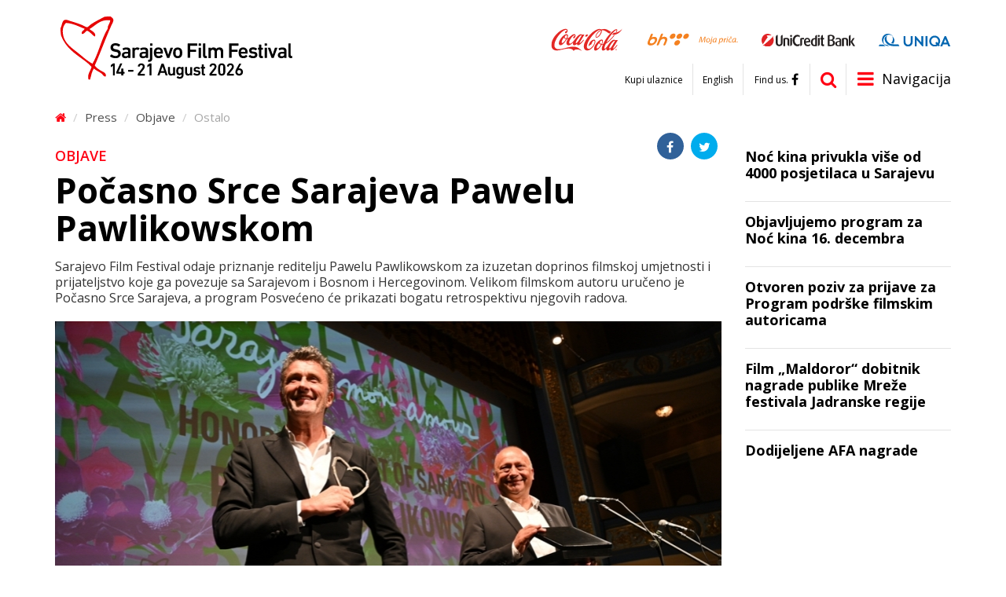

--- FILE ---
content_type: text/html; charset=utf-8
request_url: https://www.sff.ba/novost/11155/pocasno-srce-sarajeva-pawelu-pawlikowskom
body_size: 9319
content:
<!DOCTYPE html>
<!--[if lt IE 7]>      <html class="no-js lt-ie9 lt-ie8 lt-ie7"> <![endif]-->
<!--[if IE 7]>         <html class="no-js lt-ie9 lt-ie8"> <![endif]-->
<!--[if IE 8]>         <html class="no-js lt-ie9"> <![endif]-->
<!--[if gt IE 8]><!--> <html class="no-js" lang="bs-BA"> <!--<![endif]-->
	<head>
		<meta charset="utf-8">
		<title>Počasno Srce Sarajeva Pawelu Pawlikowskom | Sarajevo Film Festival</title>
									<meta property="og:title" content="Počasno Srce Sarajeva Pawelu Pawlikowskom" />
							<meta property="og:type" content="article" />
							<meta property="og:image" content="https://www.sff.ba/img/s/600x315/upload/images/25%20SFF/festivalski%20dani/Pawel%20Novost.jpg" />
							<meta property="og:url" content="https://www.sff.ba/novost/11155/pocasno-srce-sarajeva-pawelu-pawlikowskom" />
							<meta property="og:description" content="Sarajevo Film Festival odaje priznanje reditelju Pawelu Pawlikowskom za izuzetan doprinos filmskoj umjetnosti i prijateljstvo koje ga povezuje sa Sarajevom i Bosnom i Hercegovinom. Velikom filmskom autoru uručeno je Počasno Srce Sarajeva, a program Posvećeno će prikazati bogatu retrospektivu njegovih radova." />
							<meta property="og:site_name" content="sff.ba" />
							<link rel="apple-touch-icon" sizes="57x57" href="/assets/public/favicon/apple-icon-57x57.png">
		<link rel="apple-touch-icon" sizes="60x60" href="/assets/public/favicon/apple-icon-60x60.png">
		<link rel="apple-touch-icon" sizes="72x72" href="/assets/public/favicon/apple-icon-72x72.png">
		<link rel="apple-touch-icon" sizes="76x76" href="/assets/public/favicon/apple-icon-76x76.png">
		<link rel="apple-touch-icon" sizes="114x114" href="/assets/public/favicon/apple-icon-114x114.png">
		<link rel="apple-touch-icon" sizes="120x120" href="/assets/public/favicon/apple-icon-120x120.png">
		<link rel="apple-touch-icon" sizes="144x144" href="/assets/public/favicon/apple-icon-144x144.png">
		<link rel="apple-touch-icon" sizes="152x152" href="/assets/public/favicon/apple-icon-152x152.png">
		<link rel="apple-touch-icon" sizes="180x180" href="/assets/public/favicon/apple-icon-180x180.png">
		<link rel="icon" type="image/png" sizes="192x192"  href="/assets/public/favicon/android-icon-192x192.png">
		<link rel="icon" type="image/png" sizes="32x32" href="/assets/public/favicon/favicon-32x32.png">
		<link rel="icon" type="image/png" sizes="96x96" href="/assets/public/favicon/favicon-96x96.png">
		<link rel="icon" type="image/png" sizes="16x16" href="/assets/public/favicon/favicon-16x16.png">
		<link rel="manifest" href="/assets/public/favicon/manifest.json">
		<meta name="msapplication-TileColor" content="#ffffff">
		<meta name="msapplication-TileImage" content="/assets/public/favicon/ms-icon-144x144.png">
		<meta name="theme-color" content="#ffffff">

		<meta name="robots" content="index, follow" />
		<meta name="viewport" content="width=device-width, initial-scale=1.0, maximum-scale=1.0, user-scalable=0">
		<link href='https://fonts.googleapis.com/css?family=Open+Sans:400,700,600&subset=latin,latin-ext' rel='stylesheet' type='text/css'>
		<link rel="stylesheet" href="/assets/public/bootstrap/css/bootstrap.css">	
		<link rel="stylesheet" href="/assets/public/css/style.css?v=1.42">
		<link rel="stylesheet" href="/assets/public/font-awesome/css/font-awesome.min.css">
		<script src="//ajax.googleapis.com/ajax/libs/jquery/2.2.2/jquery.min.js"></script>
	</head>
	<body>
		<header class="clearfix">
			<div class="container">	
				<a href="/" class="logo">
					<img src="/upload/images/web/logo.svg" class="desktop">
					<img src="/upload/images/web/logo_mobile.svg" class="mobile">
				</a>
				<div class="sponsors">
					<div class="table">
																			<div class="cell">
								<a href="http://www.coca-cola.ba/" target="blank_"><img src="/upload/images/sponzori/header/cc.svg" /></a>
							</div>
													<div class="cell">
								<a href="http://bhtelecom.ba/" target="blank_"><img src="/upload/images/sponzori/header/bhtelecom-l.svg" /></a>
							</div>
													<div class="cell">
								<a href="http://www.unicredit.ba/" target="blank_"><img src="/upload/images/sponzori/2025/unicredit25-1.svg" /></a>
							</div>
													<div class="cell">
								<a href="https://www.uniqa.ba/" target="blank_"><img src="/upload/images/sponzori/2025/uniqa-1.svg" /></a>
							</div>
											</div>
				</div>
				<a href="javascript:void(0)" class="nav-icon items"><i class="fa fa-bars"></i><span>Navigacija</span></a>
				<div class="items search">
					<form action="/pretraga" method="post">
						<input type="text" name="pretraga" placeholder="Termin za pretragu" id="pretraga">
						<button type="submit"><i class="fa fa-search"></i></button>
					</form>
					<a href="/pretraga" class="visible-xs"><i class="fa fa-search"></i></a>
					<script>
						$('.search form').submit(function(e) {
							if ($.trim($("#pretraga").val()) === "") {
								e.preventDefault();
							}
						});
					</script>
				</div>
				<div class="social-links items">
					<a href="https://www.facebook.com/sarajevofilmfestival" target="blank_"><span>Find us.</span><i class="fa fa-facebook"></i></a>
				</div>
				<div class="language-links items hidden-xs">
					<a href="/en">English</a>
				</div>
				<div class="top-links items visible-lg">
					<a href="https://tickets.sff.ba/films">Kupi ulaznice</a>				</div>		
			</div>
			<nav class="clearfix">
				<div class="container hidden-mobile">
					<div class="links flyout-menu">
													<a href="/stranica/o-festivalu" class="flyout-link" data-flyout-id="page-28">Festival</a>
													<a href="#" class="flyout-link" data-flyout-id="page-29">Program</a>
													<a href="https://accreditations.sff.ba/" class="flyout-link" data-flyout-id="page-49">Akreditacije</a>
													<a href="https://www.sponzori.sff.ba/" class="flyout-link" data-flyout-id="page-61">Sponzori</a>
													<a href="https://www.mrezafestivala.com/bhs/pocetna" class="flyout-link" data-flyout-id="page-3188">Mreža festivala</a>
													<a href="https://www.cinelinkindustrydays.com/" class="flyout-link" data-flyout-id="page-50">CineLink Industry Days</a>
													<a href="https://www.talentssarajevo.com/" class="flyout-link" data-flyout-id="page-2472">Talents Sarajevo</a>
													<a href="/stranica/info" class="flyout-link" data-flyout-id="page-31">Press</a>
													<a href="/stranica/volonteri" class="flyout-link" data-flyout-id="page-2162">Volonteri</a>
													<a href="/stranica/glavne-lokacije" class="flyout-link" data-flyout-id="page-33">Servisi</a>
													<a href="https://www.sff.ba/stranica/nagrade-26-sarajevo-film-festivala-arch" class="flyout-link" data-flyout-id="page-34">Arhiva</a>
													
					</div>
					<div class="flyout-panel">
																							<div class="flyout-item" data-flyout-id="page-28" style="display:none;">
																					<div class="cat">
												<a class="main" href="/stranica/31-sarajevo-film-festival">31. Sarajevo Film Festival</a>
																																							<a href="/stranica/nagrade-31-sarajevo-film-festivala">
															Nagrade 31. Sarajevo Film Festivala														</a>
																											<a href="/stranica/publikacije31">
															Publikacije														</a>
																											<a href="https://www.sff.ba/stranica/1-dan-festivala31">
															Foto galerija														</a>
														
													
											</div>								
																					<div class="cat">
												<a class="main" href="/stranica/30-sarajevo-film-festival">30. Sarajevo Film Festival</a>
																																							<a href="https://www.sff.ba/novost/12426/nagrade-30.-sarajevo-film-festivala">
															Nagrade 30. Sarajevo Film Festivala 														</a>
																											<a href="/stranica/publikacije_30">
															Publikacije														</a>
																											<a href="https://www.sff.ba/stranica/1-dan-festivala-30">
															Foto galerija														</a>
														
													
											</div>								
																					<div class="cat">
												<a class="main" href="/stranica/29-sarajevo-film-festival">29. Sarajevo Film Festival</a>
																																							<a href="https://www.sff.ba/novost/12127/nagrade-29.-sarajevo-film-festivala">
															Nagrade 29. Sarajevo Film Festivala														</a>
																											<a href="/stranica/publikacije-5">
															Publikacije														</a>
																											<a href="https://www.sff.ba/stranica/1-dan-festivala-5">
															Foto galerija														</a>
														
													
											</div>								
																					<div class="cat">
												<a class="main" href="/stranica/28-sarajevo-film-festival">28. Sarajevo Film Festival</a>
																																							<a href="https://www.sff.ba/novost/11866/nagrade-28.-sarajevo-film-festivala">
															Nagrade 28. Sarajevo Film Festivala														</a>
																											<a href="/stranica/publikacije-2">
															Publikacije														</a>
																											<a href="https://www.sff.ba/stranica/1-dan-festivala-3">
															Foto galerija														</a>
														
													
											</div>								
																					<div class="cat">
												<a class="main" href="/stranica/kontakt">Kontakt</a>
													
											</div>								
																					<div class="cat">
												<a class="main" href="/stranica/o-festivalu">O Festivalu</a>
																																							<a href="/stranica/nagrade-">
															Nagrade														</a>
														
													
											</div>								
																					<div class="cat">
												<a class="main" href="/stranica/igrani-film">Sekcije</a>
																																							<a href="/stranica/igrani-film">
															Takmičarski programi														</a>
																											<a href="/stranica/u-fokusu">
															U fokusu														</a>
																											<a href="/stranica/kinoscope">
															Kinoscope														</a>
																											<a href="/stranica/program-posveceno">
															Program Posvećeno														</a>
																											<a href="/stranica/open-air-ba">
															Open Air														</a>
																											<a href="/stranica/evropski-kratki">
															Evropski kratki														</a>
																											<a href="/stranica/summer-screen">
															Summer Screen														</a>
																											<a href="/stranica/djeiji-program">
															Dječiji program														</a>
																											<a href="/stranica/teenarena">
															TeenArena														</a>
																											<a href="/stranica/pretpremijere">
															Pretpremijere														</a>
																											<a href="/stranica/operacija-kino">
															Operacija Kino														</a>
																											<a href="/stranica/suocavanje-s-prosloscu">
															Suočavanje s prošlošću														</a>
																											<a href="/stranica/human-rights-day">
															Human Rights Day														</a>
																											<a href="/stranica/doha-film-institute">
															Sarajevo Film Festival Partner Presents														</a>
																											<a href="/stranica/bh-film">
															BH film														</a>
														
													
											</div>								
																					<div class="cat">
												<a class="main" href="/stranica/festival-tv">Festival TV</a>
													
											</div>								
																					<div class="cat">
												<a class="main" href="/stranica/impressum-stranica">Impressum</a>
													
											</div>								
																			</div>
																															<div class="flyout-item" data-flyout-id="page-29" style="display:none;">
																					<div class="cat">
												<a class="main" href="/stranica/box-office">Box Office</a>
													
											</div>								
																			</div>
																																																																																																					<div class="flyout-item" data-flyout-id="page-31" style="display:none;">
																					<div class="cat">
												<a class="main" href="/stranica/info">Dobrodošli!</a>
													
											</div>								
																					<div class="cat">
												<a class="main" href="/kategorija">Objave</a>
													
											</div>								
																			</div>
																															<div class="flyout-item" data-flyout-id="page-2162" style="display:none;">
																					<div class="cat">
												<a class="main" href="/stranica/prijava">Prijava</a>
													
											</div>								
																					<div class="cat">
												<a class="main" href="/stranica/rad-sa-publikom">Rad sa publikom</a>
													
											</div>								
																					<div class="cat">
												<a class="main" href="/stranica/rad-sa-gostima">Rad sa gostima</a>
													
											</div>								
																					<div class="cat">
												<a class="main" href="/stranica/izazovi">Izazovi</a>
													
											</div>								
																					<div class="cat">
												<a class="main" href="/stranica/fotografi">Fotografi</a>
													
											</div>								
																					<div class="cat">
												<a class="main" href="/stranica/kontakt-volonterskog-odjela">Kontakt volonterskog odjela</a>
													
											</div>								
																					<div class="cat">
												<a class="main" href="/stranica/galerija">Galerija</a>
																																							<a href="/stranica/galerija-rad-sa-publikom">
															Galerija: Rad sa publikom														</a>
																											<a href="/stranica/galerija-rad-sa-gostima">
															Galerija: Rad sa gostima														</a>
																											<a href="/stranica/galerija-izazovi">
															Galerija: Izazovi														</a>
																											<a href="/stranica/galerija-volonteri">
															Galerija: Volonteri														</a>
														
													
											</div>								
																			</div>
																															<div class="flyout-item" data-flyout-id="page-33" style="display:none;">
																					<div class="cat">
												<a class="main" href="https://www.sff.ba/stranica/glavne-lokacije">Hospitality</a>
																																							<a href="/stranica/glavne-lokacije">
															Glavne lokacije														</a>
																											<a href="/stranica/hoteli">
															Hoteli														</a>
																											<a href="/stranica/logisticka-pitanja">
															Logistička pitanja														</a>
														
													
											</div>								
																					<div class="cat">
												<a class="main" href="/stranica/festival-shop">Festival Shop</a>
													
											</div>								
																					<div class="cat">
												<a class="main" href="/stranica/rutmapa">Mapa</a>
													
											</div>								
																			</div>
																															<div class="flyout-item" data-flyout-id="page-34" style="display:none;">
																					<div class="cat">
												<a class="main" href="https://www.sff.ba/stranica/1-dan-festivala-5">29. Sarajevo Film Festival</a>
																																							<a href="https://www.sff.ba/novost/12127/nagrade-29.-sarajevo-film-festivala">
															Nagrade 29. Sarajevo FIlm Festivala														</a>
																											<a href="https://www.sff.ba/novost/11954/ziri-takmicarskog-programa-igrani-film-29.-sarajevo-film-festivala">
															Žiri 2023														</a>
																											<a href="https://www.sff.ba/stranica/publikacije-5">
															Publikacije														</a>
																											<a href="https://www.sff.ba/stranica/1-dan-festivala-5">
															Foto galerija														</a>
														
													
											</div>								
																					<div class="cat">
												<a class="main" href="https://www.sff.ba/stranica/1-dan-festivala-3">28. Sarajevo Film Festival</a>
																																							<a href="https://www.sff.ba/novost/11866/nagrade-28.-sarajevo-film-festivala">
															Nagrade 28. Sarajevo Film Festivala 														</a>
																											<a href="https://www.sff.ba/novost/11691/ziri-takmicarskog-programa-igrani-film-28.-sarajevo-film-festivala">
															Žiri 2022														</a>
																											<a href="https://www.sff.ba/stranica/publikacije-2">
															Publikacije														</a>
																											<a href="https://www.sff.ba/stranica/1-dan-festivala-3">
															Fotogalerija														</a>
														
													
											</div>								
																					<div class="cat">
												<a class="main" href="/stranica/27-sarajevo-film-festival-1">27. Sarajevo Film Festival</a>
																																							<a href="https://www.sff.ba/stranica/nagrade-27-sarajevo-film-festivala-arch">
															Nagrade 27. Sarajevo Film Festivala														</a>
																											<a href="https://www.sff.ba/stranica/ziri-takmicarskog-programa-igrani-film-2021">
															Žiri 2021														</a>
																											<a href="https://www.sff.ba/stranica/publikacije-2021">
															Publikacije														</a>
																											<a href="https://www.sff.ba/stranica/8-dan-festivala-2021">
															Foto galerija														</a>
														
													
											</div>								
																					<div class="cat">
												<a class="main" href="https://www.sff.ba/stranica/nagrade-26-sarajevo-film-festivala-arch">26. Sarajevo Film Festival</a>
																																							<a href="/stranica/nagrade-26-sarajevo-film-festivala-arch">
															Nagrade 26. Sarajevo Film Festivala														</a>
																											<a href="https://www.sff.ba/stranica/ziri-takmicarskog-programa-igrani-film-2020">
															Žiri 2020														</a>
																											<a href="/stranica/publikacije-2020">
															Publikacije														</a>
														
													
											</div>								
																					<div class="cat">
												<a class="main" href="https://www.sff.ba/stranica/nagrade-25-sarajevo-film-festivala-arch">25. Sarajevo Film Festival</a>
																																							<a href="/stranica/nagrade-25-sarajevo-film-festivala-arch">
															Nagrade 25. Sarajevo Film Festivala														</a>
																											<a href="https://www.sff.ba/stranica/ziri-takmicarskog-programa-igrani-film">
															Žiri 2019														</a>
																											<a href="/stranica/publikacije-2019">
															Publikacije														</a>
																											<a href="https://www.sff.ba/stranica/1-dan-festivala-2019">
															Foto galerija														</a>
														
													
											</div>								
																					<div class="cat">
												<a class="main" href="https://www.sff.ba/stranica/nagrade">24. Sarajevo Film Festival</a>
																																							<a href="/stranica/nagrade">
															Nagrade 2018														</a>
																											<a href="https://www.sff.ba/stranica/ziri-takmicarskog-programa-igrani-film-2018">
															Žiri 2018														</a>
																											<a href="/stranica/publikacije-2018">
															Publikacije														</a>
																											<a href="https://www.sff.ba/stranica/1-dan-festivala-2018">
															Foto galerija														</a>
														
													
											</div>								
																					<div class="cat">
												<a class="main" href="https://www.sff.ba/stranica/nagrade-2017-arh">23. Sarajevo Film Festival</a>
																																							<a href="/stranica/nagrade-2017-arh">
															Nagrade 2017														</a>
																											<a href="/stranica/ziri-takmicarskog-programa-igrani-film-2017">
															Žiri 2017														</a>
																											<a href="/stranica/publikacije-2017">
															Publikacije														</a>
																											<a href="http://www.sff.ba/stranica/8-dan-festivala-2017">
															Foto galerija														</a>
														
													
											</div>								
																					<div class="cat">
												<a class="main" href="/stranica/22-sarajevo-film-festival-magazin">22. Sarajevo Film Festival</a>
																																							<a href="/stranica/nagrade-22-sarajevo-film-festivala-arhiva">
															Nagrade 22. Sarajevo Film Festivala														</a>
																											<a href="http://www.sff.ba/stranica/bilten-22-sarajevo-film-festivala-9-2016">
															Publikacije														</a>
																											<a href="/stranica/ziri-igranog-filma">
															Žiri 2016														</a>
																											<a href="http://www.sff.ba/stranica/9-dan-festivala-2016">
															Foto galerija														</a>
														
													
											</div>								
																					<div class="cat">
												<a class="main" href="/stranica/nagrade-21-sarajevo-film-festivala-arhiva">21. Sarajevo Film Festival</a>
																																							<a href="/stranica/nagrade-21-sarajevo-film-festivala-arhiva">
															Nagrade 21. Sarajevo Film Festivala														</a>
																											<a href="/stranica/ziri-igrani-film">
															Žiri 2015														</a>
																											<a href="/stranica/cineuropa-ziri">
															Cineuropa žiri 														</a>
																											<a href="/stranica/cicae-ziri">
															CICAE žiri														</a>
																											<a href="/stranica/gosti2015">
															Gosti														</a>
																											<a href="/stranica/publikacije-2015">
															Publikacije														</a>
																											<a href="/stranica/9-dan-festivala-2015">
															Foto galerija														</a>
														
													
											</div>								
																					<div class="cat">
												<a class="main" href="/stranica/nagrade-20-sarajevo-film-festivala-arhiva">20. Sarajevo Film Festival</a>
																																							<a href="/stranica/nagrade-20-sarajevo-film-festivala-arhiva">
															Nagrade 20. Sarajevo Film Festivala														</a>
																											<a href="/stranica/igrani-film-ziri2014">
															Žiri 2014														</a>
																											<a href="/stranica/gosti-2014">
															Gosti														</a>
																											<a href="/stranica/1-dan-festivala-2014">
															Foto galerija														</a>
																											<a href="/stranica/zvijezde-takmicarskog-programa-2014">
															Zvijezde takmičarskog programa														</a>
																											<a href="/stranica/teme-festivala-2014">
															Teme festivala														</a>
																											<a href="/stranica/publikacije-2014">
															Publikacije														</a>
														
													
											</div>								
																					<div class="cat">
												<a class="main" href="/stranica/nagrade-19-sarajevo-film-festivala">19. Sarajevo Film Festival</a>
																																							<a href="/stranica/nagrade-19-sarajevo-film-festivala">
															Nagrade 19. Sarajevo Film Festivala														</a>
																											<a href="/stranica/igrani-film2013">
															Žiri 2013														</a>
																											<a href="/stranica/gosti">
															Gosti														</a>
																											<a href="/stranica/1-dan-festivala">
															Foto galerija														</a>
																											<a href="/stranica/zvijezde-takmicarskog-programa">
															Zvijezde Takmičarskog programa														</a>
																											<a href="/stranica/teme-festivala2">
															Teme festivala														</a>
																											<a href="/stranica/ako-ste-propustili">
															Ako ste propustili...														</a>
														
													
											</div>								
																					<div class="cat">
												<a class="main" href="/stranica/nagrade-18-sarajevo-film-festivala">18. Sarajevo Film Festival</a>
																																							<a href="/stranica/nagrade-18-sarajevo-film-festivala">
															Nagrade 18. Sarajevo Film Festivala														</a>
																											<a href="http://www.sff.ba/stranica/igrani-film-2012">
															Žiri 2012														</a>
														
													
											</div>								
																					<div class="cat">
												<a class="main" href="/stranica/nagrade-17-sarajevo-film-festivala">17. Sarajevo Film Festival</a>
																																							<a href="/stranica/nagrade-17-sarajevo-film-festivala">
															NAGRADE  17. SARAJEVO FILM FESTIVALA														</a>
																											<a href="http://www.sff.ba/stranica/igrani-film-2011">
															Žiri 2011														</a>
														
													
											</div>								
																					<div class="cat">
												<a class="main" href="/stranica/nagrade-16-sarajevo-film-festivala">16. Sarajevo Film Festival</a>
																																							<a href="/stranica/nagrade-16-sarajevo-film-festivala">
															NAGRADE 16. SARAJEVO FILM FESTIVALA														</a>
																											<a href="http://www.sff.ba/stranica/igrani-film-2010">
															Žiri 2010														</a>
														
													
											</div>								
																					<div class="cat">
												<a class="main" href="/stranica/nagrade-15-sarajevo-film-festivala">15. Sarajevo Film Festival</a>
																																							<a href="/stranica/nagrade-15-sarajevo-film-festivala">
															NAGRADE 15. SARAJEVO FILM FESTIVALA														</a>
																											<a href="http://www.sff.ba/stranica/igrani-film-2009">
															Žiri 2009														</a>
														
													
											</div>								
																					<div class="cat">
												<a class="main" href="/stranica/nagrade-14-sarajevo-film-festivala">14. Sarajevo Film Festival</a>
																																							<a href="/stranica/nagrade-14-sarajevo-film-festivala">
															NAGRADE  14. SARAJEVO FILM FESTIVALA														</a>
																											<a href="http://www.sff.ba/stranica/igrani-film-2008">
															Žiri 2008														</a>
														
													
											</div>								
																					<div class="cat">
												<a class="main" href="/stranica/nagrade-13-sarajevo-film-festivala">13. Sarajevo Film Festival</a>
																																							<a href="/stranica/nagrade-13-sarajevo-film-festivala">
															Nagrade  13. Sarajevo Film Festivala														</a>
																											<a href="/stranica/igrani-film-2007">
															Žiri 2007														</a>
														
													
											</div>								
																					<div class="cat">
												<a class="main" href="/stranica/docu-rough-cut-boutique-selection-2018">Docu Rough Cut Boutique Selection 2018</a>
													
											</div>								
																			</div>
																			</div>				
				</div>
				<div class="visible-mobile">
					<div class="links">
						<ul>
							<li>
								<a href="/en">English</a>
							</li>
															<li>
									<a href="/stranica/o-festivalu">Festival</a>
																			<ul>
																							<li>
													<a href="/stranica/31-sarajevo-film-festival">31. Sarajevo Film Festival</a>
																											<ul>
																															<li>
																	<a href="/stranica/nagrade-31-sarajevo-film-festivala">Nagrade 31. Sarajevo Film Festivala</a>	
																</li>
																															<li>
																	<a href="/stranica/publikacije31">Publikacije</a>	
																</li>
																															<li>
																	<a href="https://www.sff.ba/stranica/1-dan-festivala31">Foto galerija</a>	
																</li>
																													</ul>	
														
												</li>								
																							<li>
													<a href="/stranica/30-sarajevo-film-festival">30. Sarajevo Film Festival</a>
																											<ul>
																															<li>
																	<a href="https://www.sff.ba/novost/12426/nagrade-30.-sarajevo-film-festivala">Nagrade 30. Sarajevo Film Festivala </a>	
																</li>
																															<li>
																	<a href="/stranica/publikacije_30">Publikacije</a>	
																</li>
																															<li>
																	<a href="https://www.sff.ba/stranica/1-dan-festivala-30">Foto galerija</a>	
																</li>
																													</ul>	
														
												</li>								
																							<li>
													<a href="/stranica/29-sarajevo-film-festival">29. Sarajevo Film Festival</a>
																											<ul>
																															<li>
																	<a href="https://www.sff.ba/novost/12127/nagrade-29.-sarajevo-film-festivala">Nagrade 29. Sarajevo Film Festivala</a>	
																</li>
																															<li>
																	<a href="/stranica/publikacije-5">Publikacije</a>	
																</li>
																															<li>
																	<a href="https://www.sff.ba/stranica/1-dan-festivala-5">Foto galerija</a>	
																</li>
																													</ul>	
														
												</li>								
																							<li>
													<a href="/stranica/28-sarajevo-film-festival">28. Sarajevo Film Festival</a>
																											<ul>
																															<li>
																	<a href="https://www.sff.ba/novost/11866/nagrade-28.-sarajevo-film-festivala">Nagrade 28. Sarajevo Film Festivala</a>	
																</li>
																															<li>
																	<a href="/stranica/publikacije-2">Publikacije</a>	
																</li>
																															<li>
																	<a href="https://www.sff.ba/stranica/1-dan-festivala-3">Foto galerija</a>	
																</li>
																													</ul>	
														
												</li>								
																							<li>
													<a href="/stranica/kontakt">Kontakt</a>
														
												</li>								
																							<li>
													<a href="/stranica/o-festivalu">O Festivalu</a>
																											<ul>
																															<li>
																	<a href="/stranica/nagrade-">Nagrade</a>	
																</li>
																													</ul>	
														
												</li>								
																							<li>
													<a href="/stranica/igrani-film">Sekcije</a>
																											<ul>
																															<li>
																	<a href="/stranica/igrani-film">Takmičarski programi</a>	
																</li>
																															<li>
																	<a href="/stranica/u-fokusu">U fokusu</a>	
																</li>
																															<li>
																	<a href="/stranica/kinoscope">Kinoscope</a>	
																</li>
																															<li>
																	<a href="/stranica/program-posveceno">Program Posvećeno</a>	
																</li>
																															<li>
																	<a href="/stranica/open-air-ba">Open Air</a>	
																</li>
																															<li>
																	<a href="/stranica/evropski-kratki">Evropski kratki</a>	
																</li>
																															<li>
																	<a href="/stranica/summer-screen">Summer Screen</a>	
																</li>
																															<li>
																	<a href="/stranica/djeiji-program">Dječiji program</a>	
																</li>
																															<li>
																	<a href="/stranica/teenarena">TeenArena</a>	
																</li>
																															<li>
																	<a href="/stranica/pretpremijere">Pretpremijere</a>	
																</li>
																															<li>
																	<a href="/stranica/operacija-kino">Operacija Kino</a>	
																</li>
																															<li>
																	<a href="/stranica/suocavanje-s-prosloscu">Suočavanje s prošlošću</a>	
																</li>
																															<li>
																	<a href="/stranica/human-rights-day">Human Rights Day</a>	
																</li>
																															<li>
																	<a href="/stranica/doha-film-institute">Sarajevo Film Festival Partner Presents</a>	
																</li>
																															<li>
																	<a href="/stranica/bh-film">BH film</a>	
																</li>
																													</ul>	
														
												</li>								
																							<li>
													<a href="/stranica/festival-tv">Festival TV</a>
														
												</li>								
																							<li>
													<a href="/stranica/impressum-stranica">Impressum</a>
														
												</li>								
																					</ul>
																	</li>
															<li>
									<a href="#">Program</a>
																			<ul>
																							<li>
													<a href="/stranica/box-office">Box Office</a>
														
												</li>								
																					</ul>
																	</li>
															<li>
									<a href="https://accreditations.sff.ba/">Akreditacije</a>
																	</li>
															<li>
									<a href="https://www.sponzori.sff.ba/">Sponzori</a>
																	</li>
															<li>
									<a href="https://www.mrezafestivala.com/bhs/pocetna">Mreža festivala</a>
																	</li>
															<li>
									<a href="https://www.cinelinkindustrydays.com/">CineLink Industry Days</a>
																	</li>
															<li>
									<a href="https://www.talentssarajevo.com/">Talents Sarajevo</a>
																	</li>
															<li>
									<a href="/stranica/info">Press</a>
																			<ul>
																							<li>
													<a href="/stranica/info">Dobrodošli!</a>
														
												</li>								
																							<li>
													<a href="/kategorija">Objave</a>
														
												</li>								
																					</ul>
																	</li>
															<li>
									<a href="/stranica/volonteri">Volonteri</a>
																			<ul>
																							<li>
													<a href="/stranica/prijava">Prijava</a>
														
												</li>								
																							<li>
													<a href="/stranica/rad-sa-publikom">Rad sa publikom</a>
														
												</li>								
																							<li>
													<a href="/stranica/rad-sa-gostima">Rad sa gostima</a>
														
												</li>								
																							<li>
													<a href="/stranica/izazovi">Izazovi</a>
														
												</li>								
																							<li>
													<a href="/stranica/fotografi">Fotografi</a>
														
												</li>								
																							<li>
													<a href="/stranica/kontakt-volonterskog-odjela">Kontakt volonterskog odjela</a>
														
												</li>								
																							<li>
													<a href="/stranica/galerija">Galerija</a>
																											<ul>
																															<li>
																	<a href="/stranica/galerija-rad-sa-publikom">Galerija: Rad sa publikom</a>	
																</li>
																															<li>
																	<a href="/stranica/galerija-rad-sa-gostima">Galerija: Rad sa gostima</a>	
																</li>
																															<li>
																	<a href="/stranica/galerija-izazovi">Galerija: Izazovi</a>	
																</li>
																															<li>
																	<a href="/stranica/galerija-volonteri">Galerija: Volonteri</a>	
																</li>
																													</ul>	
														
												</li>								
																					</ul>
																	</li>
															<li>
									<a href="/stranica/glavne-lokacije">Servisi</a>
																			<ul>
																							<li>
													<a href="https://www.sff.ba/stranica/glavne-lokacije">Hospitality</a>
																											<ul>
																															<li>
																	<a href="/stranica/glavne-lokacije">Glavne lokacije</a>	
																</li>
																															<li>
																	<a href="/stranica/hoteli">Hoteli</a>	
																</li>
																															<li>
																	<a href="/stranica/logisticka-pitanja">Logistička pitanja</a>	
																</li>
																													</ul>	
														
												</li>								
																							<li>
													<a href="/stranica/festival-shop">Festival Shop</a>
														
												</li>								
																							<li>
													<a href="/stranica/rutmapa">Mapa</a>
														
												</li>								
																					</ul>
																	</li>
															<li>
									<a href="https://www.sff.ba/stranica/nagrade-26-sarajevo-film-festivala-arch">Arhiva</a>
																			<ul>
																							<li>
													<a href="https://www.sff.ba/stranica/1-dan-festivala-5">29. Sarajevo Film Festival</a>
																											<ul>
																															<li>
																	<a href="https://www.sff.ba/novost/12127/nagrade-29.-sarajevo-film-festivala">Nagrade 29. Sarajevo FIlm Festivala</a>	
																</li>
																															<li>
																	<a href="https://www.sff.ba/novost/11954/ziri-takmicarskog-programa-igrani-film-29.-sarajevo-film-festivala">Žiri 2023</a>	
																</li>
																															<li>
																	<a href="https://www.sff.ba/stranica/publikacije-5">Publikacije</a>	
																</li>
																															<li>
																	<a href="https://www.sff.ba/stranica/1-dan-festivala-5">Foto galerija</a>	
																</li>
																													</ul>	
														
												</li>								
																							<li>
													<a href="https://www.sff.ba/stranica/1-dan-festivala-3">28. Sarajevo Film Festival</a>
																											<ul>
																															<li>
																	<a href="https://www.sff.ba/novost/11866/nagrade-28.-sarajevo-film-festivala">Nagrade 28. Sarajevo Film Festivala </a>	
																</li>
																															<li>
																	<a href="https://www.sff.ba/novost/11691/ziri-takmicarskog-programa-igrani-film-28.-sarajevo-film-festivala">Žiri 2022</a>	
																</li>
																															<li>
																	<a href="https://www.sff.ba/stranica/publikacije-2">Publikacije</a>	
																</li>
																															<li>
																	<a href="https://www.sff.ba/stranica/1-dan-festivala-3">Fotogalerija</a>	
																</li>
																													</ul>	
														
												</li>								
																							<li>
													<a href="/stranica/27-sarajevo-film-festival-1">27. Sarajevo Film Festival</a>
																											<ul>
																															<li>
																	<a href="https://www.sff.ba/stranica/nagrade-27-sarajevo-film-festivala-arch">Nagrade 27. Sarajevo Film Festivala</a>	
																</li>
																															<li>
																	<a href="https://www.sff.ba/stranica/ziri-takmicarskog-programa-igrani-film-2021">Žiri 2021</a>	
																</li>
																															<li>
																	<a href="https://www.sff.ba/stranica/publikacije-2021">Publikacije</a>	
																</li>
																															<li>
																	<a href="https://www.sff.ba/stranica/8-dan-festivala-2021">Foto galerija</a>	
																</li>
																													</ul>	
														
												</li>								
																							<li>
													<a href="https://www.sff.ba/stranica/nagrade-26-sarajevo-film-festivala-arch">26. Sarajevo Film Festival</a>
																											<ul>
																															<li>
																	<a href="/stranica/nagrade-26-sarajevo-film-festivala-arch">Nagrade 26. Sarajevo Film Festivala</a>	
																</li>
																															<li>
																	<a href="https://www.sff.ba/stranica/ziri-takmicarskog-programa-igrani-film-2020">Žiri 2020</a>	
																</li>
																															<li>
																	<a href="/stranica/publikacije-2020">Publikacije</a>	
																</li>
																													</ul>	
														
												</li>								
																							<li>
													<a href="https://www.sff.ba/stranica/nagrade-25-sarajevo-film-festivala-arch">25. Sarajevo Film Festival</a>
																											<ul>
																															<li>
																	<a href="/stranica/nagrade-25-sarajevo-film-festivala-arch">Nagrade 25. Sarajevo Film Festivala</a>	
																</li>
																															<li>
																	<a href="https://www.sff.ba/stranica/ziri-takmicarskog-programa-igrani-film">Žiri 2019</a>	
																</li>
																															<li>
																	<a href="/stranica/publikacije-2019">Publikacije</a>	
																</li>
																															<li>
																	<a href="https://www.sff.ba/stranica/1-dan-festivala-2019">Foto galerija</a>	
																</li>
																													</ul>	
														
												</li>								
																							<li>
													<a href="https://www.sff.ba/stranica/nagrade">24. Sarajevo Film Festival</a>
																											<ul>
																															<li>
																	<a href="/stranica/nagrade">Nagrade 2018</a>	
																</li>
																															<li>
																	<a href="https://www.sff.ba/stranica/ziri-takmicarskog-programa-igrani-film-2018">Žiri 2018</a>	
																</li>
																															<li>
																	<a href="/stranica/publikacije-2018">Publikacije</a>	
																</li>
																															<li>
																	<a href="https://www.sff.ba/stranica/1-dan-festivala-2018">Foto galerija</a>	
																</li>
																													</ul>	
														
												</li>								
																							<li>
													<a href="https://www.sff.ba/stranica/nagrade-2017-arh">23. Sarajevo Film Festival</a>
																											<ul>
																															<li>
																	<a href="/stranica/nagrade-2017-arh">Nagrade 2017</a>	
																</li>
																															<li>
																	<a href="/stranica/ziri-takmicarskog-programa-igrani-film-2017">Žiri 2017</a>	
																</li>
																															<li>
																	<a href="/stranica/publikacije-2017">Publikacije</a>	
																</li>
																															<li>
																	<a href="http://www.sff.ba/stranica/8-dan-festivala-2017">Foto galerija</a>	
																</li>
																													</ul>	
														
												</li>								
																							<li>
													<a href="/stranica/22-sarajevo-film-festival-magazin">22. Sarajevo Film Festival</a>
																											<ul>
																															<li>
																	<a href="/stranica/nagrade-22-sarajevo-film-festivala-arhiva">Nagrade 22. Sarajevo Film Festivala</a>	
																</li>
																															<li>
																	<a href="http://www.sff.ba/stranica/bilten-22-sarajevo-film-festivala-9-2016">Publikacije</a>	
																</li>
																															<li>
																	<a href="/stranica/ziri-igranog-filma">Žiri 2016</a>	
																</li>
																															<li>
																	<a href="http://www.sff.ba/stranica/9-dan-festivala-2016">Foto galerija</a>	
																</li>
																													</ul>	
														
												</li>								
																							<li>
													<a href="/stranica/nagrade-21-sarajevo-film-festivala-arhiva">21. Sarajevo Film Festival</a>
																											<ul>
																															<li>
																	<a href="/stranica/nagrade-21-sarajevo-film-festivala-arhiva">Nagrade 21. Sarajevo Film Festivala</a>	
																</li>
																															<li>
																	<a href="/stranica/ziri-igrani-film">Žiri 2015</a>	
																</li>
																															<li>
																	<a href="/stranica/cineuropa-ziri">Cineuropa žiri </a>	
																</li>
																															<li>
																	<a href="/stranica/cicae-ziri">CICAE žiri</a>	
																</li>
																															<li>
																	<a href="/stranica/gosti2015">Gosti</a>	
																</li>
																															<li>
																	<a href="/stranica/publikacije-2015">Publikacije</a>	
																</li>
																															<li>
																	<a href="/stranica/9-dan-festivala-2015">Foto galerija</a>	
																</li>
																													</ul>	
														
												</li>								
																							<li>
													<a href="/stranica/nagrade-20-sarajevo-film-festivala-arhiva">20. Sarajevo Film Festival</a>
																											<ul>
																															<li>
																	<a href="/stranica/nagrade-20-sarajevo-film-festivala-arhiva">Nagrade 20. Sarajevo Film Festivala</a>	
																</li>
																															<li>
																	<a href="/stranica/igrani-film-ziri2014">Žiri 2014</a>	
																</li>
																															<li>
																	<a href="/stranica/gosti-2014">Gosti</a>	
																</li>
																															<li>
																	<a href="/stranica/1-dan-festivala-2014">Foto galerija</a>	
																</li>
																															<li>
																	<a href="/stranica/zvijezde-takmicarskog-programa-2014">Zvijezde takmičarskog programa</a>	
																</li>
																															<li>
																	<a href="/stranica/teme-festivala-2014">Teme festivala</a>	
																</li>
																															<li>
																	<a href="/stranica/publikacije-2014">Publikacije</a>	
																</li>
																													</ul>	
														
												</li>								
																							<li>
													<a href="/stranica/nagrade-19-sarajevo-film-festivala">19. Sarajevo Film Festival</a>
																											<ul>
																															<li>
																	<a href="/stranica/nagrade-19-sarajevo-film-festivala">Nagrade 19. Sarajevo Film Festivala</a>	
																</li>
																															<li>
																	<a href="/stranica/igrani-film2013">Žiri 2013</a>	
																</li>
																															<li>
																	<a href="/stranica/gosti">Gosti</a>	
																</li>
																															<li>
																	<a href="/stranica/1-dan-festivala">Foto galerija</a>	
																</li>
																															<li>
																	<a href="/stranica/zvijezde-takmicarskog-programa">Zvijezde Takmičarskog programa</a>	
																</li>
																															<li>
																	<a href="/stranica/teme-festivala2">Teme festivala</a>	
																</li>
																															<li>
																	<a href="/stranica/ako-ste-propustili">Ako ste propustili...</a>	
																</li>
																													</ul>	
														
												</li>								
																							<li>
													<a href="/stranica/nagrade-18-sarajevo-film-festivala">18. Sarajevo Film Festival</a>
																											<ul>
																															<li>
																	<a href="/stranica/nagrade-18-sarajevo-film-festivala">Nagrade 18. Sarajevo Film Festivala</a>	
																</li>
																															<li>
																	<a href="http://www.sff.ba/stranica/igrani-film-2012">Žiri 2012</a>	
																</li>
																													</ul>	
														
												</li>								
																							<li>
													<a href="/stranica/nagrade-17-sarajevo-film-festivala">17. Sarajevo Film Festival</a>
																											<ul>
																															<li>
																	<a href="/stranica/nagrade-17-sarajevo-film-festivala">NAGRADE  17. SARAJEVO FILM FESTIVALA</a>	
																</li>
																															<li>
																	<a href="http://www.sff.ba/stranica/igrani-film-2011">Žiri 2011</a>	
																</li>
																													</ul>	
														
												</li>								
																							<li>
													<a href="/stranica/nagrade-16-sarajevo-film-festivala">16. Sarajevo Film Festival</a>
																											<ul>
																															<li>
																	<a href="/stranica/nagrade-16-sarajevo-film-festivala">NAGRADE 16. SARAJEVO FILM FESTIVALA</a>	
																</li>
																															<li>
																	<a href="http://www.sff.ba/stranica/igrani-film-2010">Žiri 2010</a>	
																</li>
																													</ul>	
														
												</li>								
																							<li>
													<a href="/stranica/nagrade-15-sarajevo-film-festivala">15. Sarajevo Film Festival</a>
																											<ul>
																															<li>
																	<a href="/stranica/nagrade-15-sarajevo-film-festivala">NAGRADE 15. SARAJEVO FILM FESTIVALA</a>	
																</li>
																															<li>
																	<a href="http://www.sff.ba/stranica/igrani-film-2009">Žiri 2009</a>	
																</li>
																													</ul>	
														
												</li>								
																							<li>
													<a href="/stranica/nagrade-14-sarajevo-film-festivala">14. Sarajevo Film Festival</a>
																											<ul>
																															<li>
																	<a href="/stranica/nagrade-14-sarajevo-film-festivala">NAGRADE  14. SARAJEVO FILM FESTIVALA</a>	
																</li>
																															<li>
																	<a href="http://www.sff.ba/stranica/igrani-film-2008">Žiri 2008</a>	
																</li>
																													</ul>	
														
												</li>								
																							<li>
													<a href="/stranica/nagrade-13-sarajevo-film-festivala">13. Sarajevo Film Festival</a>
																											<ul>
																															<li>
																	<a href="/stranica/nagrade-13-sarajevo-film-festivala">Nagrade  13. Sarajevo Film Festivala</a>	
																</li>
																															<li>
																	<a href="/stranica/igrani-film-2007">Žiri 2007</a>	
																</li>
																													</ul>	
														
												</li>								
																							<li>
													<a href="/stranica/docu-rough-cut-boutique-selection-2018">Docu Rough Cut Boutique Selection 2018</a>
														
												</li>								
																					</ul>
																	</li>
													</ul>
					</div>
				</div>
			</nav>		
		</header>
		<div class="content container">
			<ol class="breadcrumb">
			<li class="home"><a href="/"><i class="fa fa-home"></i></a></li>
		<li><a href="/stranica/info">Press</a></li>
		<li><a href="/kategorija">Objave</a></li>
		<li class="active"><a href="/kategorija/100">Ostalo</a></li>
	</ol>
<div class="row">
	<div class="col-md-9">
		<article class="news">
			<div class="social">
				<a href="https://www.facebook.com/sharer/sharer.php?u=http://www.sff.ba/novost/11155/pocasno-srce-sarajeva-pawelu-pawlikowskom" class="facebook"><i class="fa fa-facebook"></i></a>
				<a href="https://twitter.com/home?status=Počasno&nbsp;Srce&nbsp;Sarajeva&nbsp;Pawelu&nbsp;Pawlikowskom&nbsp;http://www.sff.ba/novost/11155/pocasno-srce-sarajeva-pawelu-pawlikowskom" class="twitter"><i class="fa fa-twitter"></i></a>
			</div>
			<h2>Objave</h2>
			<h1>Počasno Srce Sarajeva Pawelu Pawlikowskom</h1>
							<h3>Sarajevo Film Festival odaje priznanje reditelju Pawelu Pawlikowskom za izuzetan doprinos filmskoj umjetnosti i prijateljstvo koje ga povezuje sa Sarajevom i Bosnom i Hercegovinom. Velikom filmskom autoru uručeno je Počasno Srce Sarajeva, a program Posvećeno će prikazati bogatu retrospektivu njegovih radova.</h3>
										<div class="media zoom">
					<a href="/upload/images/25%20SFF/festivalski%20dani/Pawel%20Novost.jpg" class="fancybox">
						<img src="/img/s/847x440//upload/images/25%20SFF/festivalski%20dani/Pawel%20Novost.jpg" alt="Počasno Srce Sarajeva Pawelu Pawlikowskom" itemprop="image">
					</a>
				</div>
						Biti će prikazani dokumentarci koje je Pawlikowski radio za BBC, a i najnovije uspješnica IDA i HLADNI RAT. Pawlikowski je već bio gost Sarajevo Film Festivala 2014. godine, kada je predstavio film IDA, te prošle godine, kada je HLADNI RAT otvorio festival.
<div>&nbsp;</div>
<div>
<div>Rođen 1957. godine u Varšavi, Pawlikowski je kao 14-godišnjak iz Poljske prvo otišao u Veliku Britaniju, zatim u Njemačku i Italiju, prije nego što se 1977. skrasio u Velikoj Britaniji. Studirao je književnost u Londonu i Oxfordu. Kasnih 1980-ih počeo je raditi dokumentarne filmove za BBC. Njegovi dokumentarci, među kojima su OD MOSKVE DO PIETUSHKOG: PUTOVANJE SA BENEDICTOM YEROFEYEVIM (1990), DOSTOJEVSKI NA PUTU (1991), SRPSKA EPIKA (1992), NA ODMORU SA ZHIRINOVSKIM (1995), osvojili su brojne međunarodne nagrade, uključujući Emmy i Prix Italia. Godine 1998. okrenuo se fikciji niskobudžetnim TV filmom KRADLJIVCI AUTA, nakon kojeg su uslijedili igrani filmovi POSLJEDNJE UTOČIŠTE (2000) i MOJE LJETO LJUBAVI (2004), za koje je potpisao scenarij i režiju. Oba filma osvojila su nagrade Britanske akademije filmske i televizijske umjetnosti (BAFTA) i mnoge druga priznanja na festivalima širom svijeta. Nakon filma ŽENA IZ PETOG OKRUGA (2011), uslijedio je izvanredan uspjeh s filmom IDA, koji je pored Oscara za film izvan engleskog govornog područja osvojio i pet Evropskih filmskih nagrada, nagrade Bafta, Goya i brojna druga priznanja. U Poljsku se vratio 2013., dok je završavao film IDA. Živi u Varšavi i predaje filmsku režiju i scenarij na školi filmske režije Wajda School.</div>
<div>&nbsp;</div>
<div>U svom najnovijem filmu HLADNI RAT, Pawlikowski je kroz historijsku ljubavnu priču (nadahnutu stvarnim životom njegovih roditelja), kreirao bezvremenu stvarnost. Film je osvojio brojna priznanja, počev od nagrade za najbolju režiju na Festivalu u Cannesu 2018., a trijumfirao je i na 31. dodjeli Evropskih filmskih nagrada, osvojivši nagrade za najbolji film, režiju, scenarij i glumicu (Joanna Kulig). HLADNI RAT je nominiran za Oscara 2019. godine u tri kategorije: za film izvan engleskog govornog područja, režiju i fotografiju (Lukasz Zal).&nbsp;</div>
<div>&nbsp;</div>
<div>Hvaljen od kritike i omiljen kod publike, Pawlikowski je autor čiji rad odražava njegovo životno iskustvo, te etički i umjetnički stav. Kroz njegove filmove progovaraju snažan talent, svijest o historijskim promjenama, i osjećaj za odnos između intimnog i društvenog. Prema vlastitim riječima, u filmskom stvaranju ga vodi potreba da pronađe nova značenja u već poznatom i viđenom: “Za mene, to je bit filma: fotografiranje stvarnosti i istovremeno prevazilaženje onog očitog. Ne prepustiti se realnosti onako kako se očekuje već upravo suprotno: ići protiv struje, otkrivajući nepoznato u svakodnevnom” (časopis Vertigo, novembar 2007).</div></div>		</article>
	</div>
	<div class="col-md-3 article list">
					<a href="/novost/12792/noc-kina-privukla-vise-od-4000-posjetilaca-u-sarajevu" class="item">
				<div class="subtitle"></div>
				<div class="title">Noć kina privukla više od 4000 posjetilaca u Sarajevu</div>
			</a>
					<a href="/novost/12791/objavljujemo-program-za-noc-kina-16.-decembra" class="item">
				<div class="subtitle"></div>
				<div class="title">Objavljujemo program za Noć kina 16. decembra</div>
			</a>
					<a href="/novost/12789/otvoren-poziv-za-prijave-za-program-podrske-filmskim-autoricama" class="item">
				<div class="subtitle"></div>
				<div class="title">Otvoren poziv za prijave za Program podrške filmskim autoricama</div>
			</a>
					<a href="/novost/12786/film-maldoror-dobitnik-nagrade-publike-mreze-festivala-jadranske-regije" class="item">
				<div class="subtitle"></div>
				<div class="title">Film „Maldoror“ dobitnik nagrade publike Mreže festivala Jadranske regije</div>
			</a>
					<a href="/novost/12784/dodijeljene-afa-nagrade-" class="item">
				<div class="subtitle"></div>
				<div class="title">Dodijeljene AFA nagrade </div>
			</a>
			</div>
</div>
	<script src="/assets/public/fancybox/jquery.fancybox.js"></script>
	<link rel="stylesheet" property="stylesheet" href="/assets/public/fancybox/jquery.fancybox.css">
	<script type="text/javascript">
		$(document).ready(function() {
			$('.fancybox').fancybox();
		});
	</script>
		</div>
		<footer>
			<div class="sponsors">
				<div class="container">
																		<div class="group clearfix ">
								<p class="title">Glavni sponzori</p>
								<div class="table">
																	<div class="cell">
										<a href="http://www.coca-cola.ba" target="blank_"><img src="/upload/images/sponzori/LOGOI2015/cocacola2017.svg" /></a>
									</div>
																	<div class="cell">
										<a href="http://bhtelecom.ba" target="blank_"><img src="/upload/images/sponzori/2022/bhtelecom-footer2.svg" /></a>
									</div>
																	<div class="cell">
										<a href="https://www.unicredit.ba/ba/stanovnistvo.html" target="blank_"><img src="/upload/images/sponzori/LOGOI2015/home/unicredit-white1.svg" /></a>
									</div>
																	<div class="cell">
										<a href="https://www.uniqa.ba" target="blank_"><img src="/upload/images/sponzori/2023/uniqa-1.svg" /></a>
									</div>
																</div>
							</div>
																								<div class="group clearfix ">
								<p class="title">Ekskluzivni sponzori</p>
								<div class="table">
																	<div class="cell">
										<a href="http://www.atlantic.hr/hr/" target="blank_"><img src="/upload/images/sponzori/LOGOI2015/home/atlantic.svg" /></a>
									</div>
																	<div class="cell">
										<a href="http://mastercard.com" target="blank_"><img src="/upload/images/sponzori/2025/mastercard25.svg" /></a>
									</div>
																	<div class="cell">
										<a href="#" target="blank_"><img src="/upload/images/sponzori/2023/bingo.svg" /></a>
									</div>
																</div>
							</div>
																								<div class="group clearfix ">
								<p class="title">Realizovan uz podršku</p>
								<div class="table">
																	<div class="cell">
										<a href="http://ec.europa.eu/culture/index_en.htm" target="blank_"><img src="/upload/images/sponzori/2025/media2025.svg" /></a>
									</div>
																</div>
							</div>
																								<div class="group clearfix ">
								<p class="title">Festivalski partneri</p>
								<div class="table">
																	<div class="cell">
										<a href="http://www.dohafilminstitute.com/" target="blank_"><img src="/upload/images/sponzori/2025/doha-25.svg" /></a>
									</div>
																	<div class="cell">
										<a href="http://www.trt.net.tr/bosanski/" target="blank_"><img src="/upload/images/sponzori/2022/trt-22.svg" /></a>
									</div>
																	<div class="cell">
										<a href="https://cineplexx.ba" target="blank_"><img src="/upload/images/sponzori/2024/cineplexx2.svg" /></a>
									</div>
																</div>
							</div>
																								<div class="group clearfix ">
								<p class="title">Pokrovitelji</p>
								<div class="table">
																	<div class="cell">
										<a href="https://www.fmks.gov.ba" target="blank_"><img src="/upload/images/sponzori/2022/fbih1.svg" /></a>
									</div>
																	<div class="cell">
										<a href="https://fondacijakinematografija.ba" target="blank_"><img src="/upload/images/sponzori/2022/fond.svg" /></a>
									</div>
																	<div class="cell">
										<a href="https://www.fmoit.gov.ba/" target="blank_"><img src="/upload/images/sponzori/2024/minioko3.svg" /></a>
									</div>
																	<div class="cell">
										<a href="https://vlada.ks.gov.ba" target="blank_"><img src="/upload/images/sponzori/2022/ks.svg" /></a>
									</div>
																	<div class="cell">
										<a href="https://www.sarajevo.ba" target="blank_"><img src="/upload/images/sponzori/2022/gradsa2.svg" /></a>
									</div>
																	<div class="cell">
										<a href="https://www.visitsarajevo.ba" target="blank_"><img src="/upload/images/sponzori/2022/visitsa.svg" /></a>
									</div>
																</div>
							</div>
															</div>
			</div>
			<div class="container">
				<div class="row">
					<div class="col-md-6 hidden-xs">
						<div class="links">	
															<div class="cat">
									<a href="/stranica/o-festivalu" class="main">Festival</a>
																														<a href="/stranica/31-sarajevo-film-festival">31. Sarajevo Film Festival</a>							
																					<a href="/stranica/30-sarajevo-film-festival">30. Sarajevo Film Festival</a>							
																					<a href="/stranica/29-sarajevo-film-festival">29. Sarajevo Film Festival</a>							
																					<a href="/stranica/28-sarajevo-film-festival">28. Sarajevo Film Festival</a>							
																					<a href="/stranica/kontakt">Kontakt</a>							
																					<a href="/stranica/o-festivalu">O Festivalu</a>							
																					<a href="/stranica/igrani-film">Sekcije</a>							
																					<a href="/stranica/festival-tv">Festival TV</a>							
																					<a href="/stranica/impressum-stranica">Impressum</a>							
																											</div>						
															<div class="cat">
									<a href="#" class="main">Program</a>
																														<a href="/stranica/box-office">Box Office</a>							
																											</div>						
															<div class="cat">
									<a href="https://accreditations.sff.ba/" class="main">Akreditacije</a>
																	</div>						
															<div class="cat">
									<a href="https://www.sponzori.sff.ba/" class="main">Sponzori</a>
																	</div>						
															<div class="cat">
									<a href="https://www.mrezafestivala.com/bhs/pocetna" class="main">Mreža festivala</a>
																	</div>						
															<div class="cat">
									<a href="https://www.cinelinkindustrydays.com/" class="main">CineLink Industry Days</a>
																	</div>						
															<div class="cat">
									<a href="https://www.talentssarajevo.com/" class="main">Talents Sarajevo</a>
																	</div>						
															<div class="cat">
									<a href="/stranica/info" class="main">Press</a>
																														<a href="/stranica/info">Dobrodošli!</a>							
																					<a href="/kategorija">Objave</a>							
																											</div>						
															<div class="cat">
									<a href="/stranica/volonteri" class="main">Volonteri</a>
																														<a href="/stranica/prijava">Prijava</a>							
																					<a href="/stranica/rad-sa-publikom">Rad sa publikom</a>							
																					<a href="/stranica/rad-sa-gostima">Rad sa gostima</a>							
																					<a href="/stranica/izazovi">Izazovi</a>							
																					<a href="/stranica/fotografi">Fotografi</a>							
																					<a href="/stranica/kontakt-volonterskog-odjela">Kontakt volonterskog odjela</a>							
																					<a href="/stranica/galerija">Galerija</a>							
																											</div>						
															<div class="cat">
									<a href="/stranica/glavne-lokacije" class="main">Servisi</a>
																														<a href="https://www.sff.ba/stranica/glavne-lokacije">Hospitality</a>							
																					<a href="/stranica/festival-shop">Festival Shop</a>							
																					<a href="/stranica/rutmapa">Mapa</a>							
																											</div>						
															<div class="cat">
									<a href="https://www.sff.ba/stranica/nagrade-26-sarajevo-film-festivala-arch" class="main">Arhiva</a>
																	</div>						
													</div>		
					</div>
					<div class="col-md-6 news hidden-sm hidden-xs">
						<div class="title">Aktuelnosti</div>
											</div>
				</div>
				<div class="social clearfix">
					<a href="https://www.facebook.com/sarajevofilmfestival" target="_blank"><i class="fa fa-facebook"></i></a>
					<a href="https://www.youtube.com/channel/UCkvqgo7AfpOQHIRjFSpvInA" target="_blank"><i class="fa fa-youtube-play"></i></a>
					<a href="https://www.instagram.com/sarajevofilmfestival/"><i class="fa fa-instagram"></i></a>
				</div>
				<div class="copyright">
					<p>Copyright (c) 1995-2025 Obala Art Centar. Sva prava zadržana.<br>
					Designed by <a href="http://www.boom.ba">Boom produkcija d.o.o. Sarajevo</a> Web development <a href="http://www.promotim.ba" target="_blank">Promotim d.o.o. Sarajevo</a></p>
												<a href="/stranica/pravila-upotrebe-web-stranice">Pravila upotrebe web stranice</a>	
						 | 							<a href="/stranica/pravila-za-prijavljivanje-filmova">Pravila za prijavljivanje filmova</a>	
						 | 							<a href="/stranica/pravila-za-prijavljivanje-tv-serija">Pravila za prijavljivanje TV serija</a>	
															</div>
			</div>
		</footer>
		<script src="/assets/public/bootstrap/js/bootstrap.min.js"></script>
		<script src="/assets/public/js/jquery.menu-aim.js"></script>	
		<script src="/assets/public/js/script.js" ></script>
		<script>
			(function(i,s,o,g,r,a,m){i['GoogleAnalyticsObject']=r;i[r]=i[r]||function(){
			(i[r].q=i[r].q||[]).push(arguments)},i[r].l=1*new Date();a=s.createElement(o),
			m=s.getElementsByTagName(o)[0];a.async=1;a.src=g;m.parentNode.insertBefore(a,m)
			})(window,document,'script','https://www.google-analytics.com/analytics.js','ga');

			ga('create', 'UA-115359-72', 'auto');
			ga('send', 'pageview');
		</script>		
	</body>
</html>

--- FILE ---
content_type: text/css; charset=utf-8
request_url: https://www.sff.ba/assets/public/fancybox/jquery.fancybox.css
body_size: 1101
content:
.fancybox-wrap,
.fancybox-skin,
.fancybox-outer,
.fancybox-inner,
.fancybox-image,
.fancybox-wrap iframe,
.fancybox-wrap object,
.fancybox-nav,
.fancybox-nav span,
.fancybox-tmp
{
	padding: 0;
	margin: 0;
	border: 0;
	outline: none;
	vertical-align: top;
}

.fancybox-wrap {
	position: absolute;
	top: 0;
	left: 0;
	z-index: 8020;
}

.fancybox-skin {
	position: relative;
	color: #FFF;
}

.fancybox-opened {
	z-index: 8030;
}

.fancybox-outer, .fancybox-inner {
	position: relative;
}

.fancybox-inner {
	overflow: hidden;
}

.fancybox-type-iframe .fancybox-inner {
	-webkit-overflow-scrolling: touch;
}

.fancybox-error {
	color: #444;
	font: 14px/20px "Helvetica Neue",Helvetica,Arial,sans-serif;
	margin: 0;
	padding: 15px;
	white-space: nowrap;
}

.fancybox-image, .fancybox-iframe {
	display: block;
	width: 100%;
	height: 100%;
}

.fancybox-image {
	max-width: 100%;
	max-height: 100%;
}

#fancybox-loading {
	position: fixed;
	top: 50%;
	left: 50%;
	margin-top: -22px;
	margin-left: -22px;
	background-position: 0 -108px;
	opacity: 0.8;
	cursor: pointer;
	z-index: 8060;
}

.fancybox-close {
	position: absolute;
	top: 0;
	right: 0;
	width: 36px;
	height: 36px;
	cursor: pointer;
	z-index: 8040;
	background: #ff0013;
	border-radius: 3px;
	text-align: center;
	padding: 5px;
}
.fancybox-close:hover {
	text-decoration: none;
	background: #c2000e;
}

.fancybox-close:before {
    content: "\f00d";
    font-family: FontAwesome;
    color: #FFF;
    font-size: 20px;
}

.fancybox-nav {
	position: absolute;
	top: 0;
	width: 40%;
	height: 100%;
	cursor: pointer;
	text-decoration: none;
	background: transparent ;
	-webkit-tap-highlight-color: rgba(0,0,0,0);
	z-index: 8040;
}

.fancybox-prev span {
	left: 15px;
	width: 40px !important;
	height: 40px !important;
	margin-top: -20px !important;
	background: #FFF;
	color: #333;
	border-radius: 40px;
	text-align: center;
	padding: 6px 3px 0 0;
}
.fancybox-prev span:hover {
	text-decoration: none;
	background: #333;
	color: #FFF;
}

.fancybox-prev span:before {
    content: "\f104";
    font-family: FontAwesome;
    font-size: 30px;
    line-height: 25px;
}

.fancybox-next {
	right: 0;
}

.fancybox-next span {
	right: 15px;
	width: 40px !important;
	height: 40px !important;
	margin-top: -20px !important;
	background: #FFF;
	color: #333;
	border-radius: 40px;
	text-align: center;
	padding: 6px 0 0 3px;
}
.fancybox-next span:hover {
	text-decoration: none;
	background: #333;
	color: #FFF;
}

.fancybox-next span:before {
    content: "\f105";
    font-family: FontAwesome;
    font-size: 30px;
    line-height: 25px;
}

.fancybox-nav span {
	position: absolute;
	top: 50%;
	width: 36px;
	height: 34px;
	margin-top: -18px;
	cursor: pointer;
	z-index: 8040;
	visibility: hidden;
}

.fancybox-nav:hover span {
	visibility: visible;
}

.fancybox-tmp {
	position: absolute;
	top: -99999px;
	left: -99999px;
	visibility: hidden;
	max-width: 99999px;
	max-height: 99999px;
	overflow: visible !important;
}

/* Overlay helper */

.fancybox-lock {
    overflow: hidden !important;
    width: auto;
}

.fancybox-lock body {
    overflow: hidden !important;
}

.fancybox-lock-test {
    overflow-y: hidden !important;
}

.fancybox-overlay {
	position: absolute;
	top: 0;
	left: 0;
	overflow: hidden;
	display: none;
	z-index: 8010;
	background: rgba(0,0,0,0.9);
}

.fancybox-overlay-fixed {
	position: fixed;
	bottom: 0;
	right: 0;
}

.fancybox-lock .fancybox-overlay {
	overflow: auto;
	overflow-y: scroll;
}

/* Title helper */

.fancybox-title {
	visibility: hidden;
	font: normal 13px/20px "Helvetica Neue",Helvetica,Arial,sans-serif;
	position: relative;
	text-shadow: none;
	z-index: 8050;
}

.fancybox-opened .fancybox-title {
	visibility: visible;
	margin-top: 15px;
}

.fancybox-title-outside-wrap {
	position: relative;
	margin-top: 10px;
	color: #fff;
}

.fancybox-title-inside-wrap {
	padding-top: 10px;
}

.fancybox-title-over-wrap {
	position: absolute;
	bottom: 0;
	left: 0;
	color: #fff;
	padding: 10px;
	background: #000;
	background: rgba(0, 0, 0, .8);
}

--- FILE ---
content_type: image/svg+xml
request_url: https://www.sff.ba/upload/images/web/logo.svg
body_size: 6954
content:
<?xml version="1.0" encoding="utf-8"?>
<!-- Generator: Adobe Illustrator 22.1.0, SVG Export Plug-In . SVG Version: 6.00 Build 0)  -->
<svg  
   xmlns:dc="http://purl.org/dc/elements/1.1/"
   xmlns:cc="http://creativecommons.org/ns#"
   xmlns:rdf="http://www.w3.org/1999/02/22-rdf-syntax-ns#"
   xmlns:svg="http://www.w3.org/2000/svg"
   xmlns="http://www.w3.org/2000/svg"
   viewBox="0 0 385 100"
   height="100"
   width="385"
   xml:space="preserve"
   version="1.1">
<style type="text/css">
	.st0{fill:#E60001;}
	.st1{display:none;}
	.st2{display:inline;}
</style>
<g id="Layer_1" xmlns:dc="http://purl.org/dc/elements/1.1/" xmlns:cc="http://creativecommons.org/ns#" xmlns:rdf="http://www.w3.org/1999/02/22-rdf-syntax-ns#" xmlns:svg="http://www.w3.org/2000/svg">
	
		<g id="Layer_1_2_" xmlns:dc="http://purl.org/dc/elements/1.1/" xmlns:cc="http://creativecommons.org/ns#" xmlns:rdf="http://www.w3.org/1999/02/22-rdf-syntax-ns#" xmlns:svg="http://www.w3.org/2000/svg">
		<path id="XMLID_1_" class="st0" d="M77.6,1.4c3,0,6-0.1,9.1-0.1c1.5,1.6,3.8,2.5,4.1,5.2c0.3,2.4-2.3,6.5-3.4,9.1
			c-8.9,19.7-17.1,42.6-25.6,61.5c2,3.4,5.7,5.6,9.5,8c3.3,2,9,3.4,7.6,9c-3.3,0.6-4.2-2.3-5.8-3.9c-3.6-3.3-8.9-4.8-12.7-8.4
			c-3.2,4.4-4.2,11.3-5.9,17.2c-0.8,0-1.5,0-2.3,0c-2.8-7.9,3.2-13.4,4.6-19.8c-3.8-4.3-8.6-8-13.3-11.4
			c-13.9-10.1-27.3-19.1-34-36.9c-0.3-0.5-1-8.1-1.1-10c0-0.1,0,0,0,0c0.1,0,0-0.9,0.4-2.2c2.2-4.1,2-11.2,6.7-12.3
			c2.8-0.6,6.2,1.3,9.5,2.2c6.3,1.9,11.2,3.4,16.9,5.8c2.3,1,6.7,3.6,8.1,3.4c1.3-0.1,4.4-3.4,6.2-4.7C62.8,8.7,70.9,4.8,77.6,1.4z
			 M53.5,20.7c3.2,2.8,11.2,5.6,8.6,11.7c-2.2-1.1-3.8-2.8-5.8-4.7c-1.1-1-4.7-4.4-6.5-4.3c-2.7,0.3-4.1,5.6-8.2,4.7
			c-1.1-4.4,3.4-4.8,4.4-7.9c-9.3-3.4-17.6-8.4-29-9c-3.7,3.7-5.6,8.6-4.8,16.2c1.3,13,10.8,20.3,19.5,27.1
			c9.5,7,17.2,15.1,26.6,19.8C66.8,59.6,71,41.2,78.5,26.1c1-2.2,2.8-4.2,3.4-6.2c0.4-1,0.1-2.2,0.4-3.2c1-3.4,3.2-5.8,3.7-9.5
			C70.1,4.9,63.3,15.3,53.5,20.7z"/>
	</g>
	<g id="Layer_3_1_" class="st1">
		<g class="st2">
			<g>
				<g>
					<path d="M84.8,61.8l2.2-2.5c1.8,1.4,3.8,2.2,6.1,2.2c1.3,0,2.4-0.3,3.1-0.8c0.8-0.5,1.2-1.3,1.2-2.2c0-1.7-0.9-2.7-2.8-2.9
						c-0.6-0.1-1.5-0.2-2.8-0.4c-1.8-0.2-3.2-0.9-4.3-2.1c-1-1.1-1.5-2.4-1.5-4c0-1.9,0.6-3.4,1.9-4.6c1.3-1.2,3-1.7,5.2-1.7
						c2.4,0,4.7,0.7,7,2.2l-1.8,2.7C96.5,46.6,94.8,46,93,46c-1,0-1.9,0.3-2.5,0.8c-0.7,0.6-1.1,1.3-1.1,2.3c0,1.5,1,2.4,3.1,2.8
						c0.8,0.1,1.7,0.2,2.4,0.3c1.9,0.2,3.4,0.9,4.5,2.2c1,1.1,1.5,2.5,1.5,4c0,2-0.7,3.5-2,4.6c-1.4,1.1-3.2,1.7-5.6,1.7
						C89.8,64.8,87.1,63.8,84.8,61.8z"/>
					<path d="M111.9,64.6v-1.4c-0.6,1-1.9,1.6-3.8,1.6c-1.7,0-3-0.5-4-1.4s-1.4-2-1.4-3.3s0.4-2.4,1.3-3.2c0.9-0.9,2.2-1.4,3.7-1.4
						h4.3v-1.6c0-0.7-0.2-1.2-0.7-1.5S110,52,108.9,52c-1.5,0-2.4,0.4-2.9,1.2l-2.4-1.9c1.1-1.5,2.8-2.2,5.2-2.2
						c4.3,0,6.4,1.7,6.4,5.1v10.5L111.9,64.6L111.9,64.6z M111.9,59.2v-1.1h-3.7c-1.8,0-2.7,0.6-2.7,1.9c0,1.3,1,2,2.9,2
						c1.3,0,2.1-0.1,2.5-0.3C111.6,61.2,111.9,60.4,111.9,59.2z"/>
					<path d="M119,64.6V49.2h3.1v1.6c1-1.2,2.3-1.8,4-1.8c1.1,0,2.2,0.4,3.2,1.2l-2.2,2.7c-0.7-0.5-1.3-0.8-2-0.8
						c-0.8,0-1.5,0.3-2.1,0.8c-0.6,0.6-0.9,1.4-0.9,2.5v9.3H119C119,64.7,119,64.6,119,64.6z"/>
					<path d="M138.9,64.6v-1.4c-0.6,1-1.9,1.6-3.8,1.6c-1.7,0-3-0.5-4-1.4s-1.4-2-1.4-3.3s0.4-2.4,1.3-3.2c0.9-0.9,2.2-1.4,3.7-1.4
						h4.3v-1.6c0-0.7-0.2-1.2-0.7-1.5S137,52,135.9,52c-1.5,0-2.4,0.4-2.9,1.2l-2.4-1.9c1.1-1.5,2.8-2.2,5.2-2.2
						c4.3,0,6.4,1.7,6.4,5.1v10.5L138.9,64.6L138.9,64.6z M138.9,59.2v-1.1h-3.7c-1.8,0-2.7,0.6-2.7,1.9c0,1.3,1,2,2.9,2
						c1.3,0,2.1-0.1,2.5-0.3C138.6,61.2,138.9,60.4,138.9,59.2z"/>
					<path d="M146.4,66.2v-17h3.1v17.3c0,1.3-0.4,2.3-1.3,3.1c-0.8,0.8-1.9,1.2-3.2,1.2h-1.2v-2.9h0.9
						C145.8,67.9,146.4,67.3,146.4,66.2z M146.4,46.1V43h3.1v3.1H146.4z"/>
					<path d="M165.7,58h-9.6c0,1.2,0.3,2.2,1,2.8c0.7,0.7,1.6,1,2.7,1c1.3,0,2.4-0.5,3.4-1.5l2.2,1.9c-1.4,1.7-3.3,2.5-5.6,2.5
						c-1.9,0-3.4-0.5-4.6-1.5c-1.5-1.3-2.2-3.4-2.2-6.3c0-2.7,0.7-4.8,2.1-6.2c1.1-1.2,2.6-1.7,4.3-1.7c1.8,0,3.2,0.6,4.5,1.8
						s1.9,2.8,1.9,4.7L165.7,58L165.7,58z M156.1,55.5h6.5c0-1.1-0.4-2-1-2.6s-1.4-0.9-2.3-0.9c-0.9,0-1.7,0.3-2.3,0.9
						C156.5,53.5,156.1,54.4,156.1,55.5z"/>
					<path d="M172.4,64.6l-5.6-15.4h3.3l3.6,10.8h0.1l3.6-10.8h3.3l-5.6,15.4H172.4z"/>
					<path d="M181.7,56.9c0-1.6,0.1-2.8,0.4-3.7c0.2-0.8,0.7-1.5,1.3-2.2c1.2-1.3,2.7-2,4.7-2c1.9,0,3.5,0.7,4.7,2
						c0.6,0.7,1,1.4,1.3,2.2c0.3,0.9,0.4,2.1,0.4,3.7c0,1.6-0.1,2.9-0.4,3.7c-0.2,0.8-0.6,1.5-1.3,2.2c-1.2,1.3-2.8,2-4.7,2
						s-3.5-0.7-4.7-2c-0.6-0.7-1.1-1.4-1.3-2.2C181.8,59.7,181.7,58.5,181.7,56.9z M191.2,56.9c0-1.7-0.3-3-0.8-3.7
						s-1.3-1.1-2.5-1.1s-2,0.4-2.6,1.3c-0.4,0.7-0.6,1.8-0.6,3.5s0.3,3,0.8,3.7s1.3,1.1,2.5,1.1s2-0.4,2.6-1.3
						C191,59.7,191.2,58.6,191.2,56.9z"/>
					<path d="M207.8,64.5V42.9h13.8V46h-10.5v6.4h9v2.9h-9v9.2H207.8z"/>
					<path d="M223.9,46v-3.1h3.1V46H223.9z M223.9,64.5V49.1h3.1v15.4H223.9z"/>
					<path d="M231.1,60.8V42.9h3.1v17.6c0,0.7,0.4,1.1,1.2,1.1h1.1v2.9h-1.4C232.4,64.5,231.1,63.3,231.1,60.8z"/>
					<path d="M239.1,64.5V49.1h3.1v1.6c1-1.2,2.3-1.8,4-1.8c1.6,0,3.1,0.7,4.4,2c1.2-1.3,2.8-2,4.9-2c1.3,0,2.5,0.5,3.5,1.4
						c1.1,1,1.7,2.3,1.7,4v10.2h-3.1v-9.2c0-1-0.3-1.8-0.9-2.4c-0.6-0.6-1.3-0.9-2.2-0.9s-1.6,0.3-2.2,0.9c-0.6,0.6-0.8,1.4-0.8,2.4
						v9.2h-3.1v-9.2c0-1-0.3-1.8-0.8-2.4c-0.6-0.6-1.3-0.9-2.2-0.9s-1.6,0.3-2.2,0.9c-0.6,0.6-0.9,1.4-0.9,2.4v9.2H239.1z"/>
					<path d="M275,64.6V43h13.8v3.1h-10.5v6.4h9v2.9h-9v9.2H275z"/>
					<path d="M303,58h-9.6c0,1.2,0.3,2.2,1,2.8c0.7,0.7,1.6,1,2.7,1c1.3,0,2.4-0.5,3.4-1.5l2.2,1.9c-1.4,1.7-3.3,2.5-5.5,2.5
						c-1.9,0-3.4-0.5-4.6-1.5c-1.5-1.3-2.2-3.4-2.2-6.3c0-2.8,0.7-4.8,2.1-6.2c1.1-1.2,2.6-1.7,4.3-1.7c1.8,0,3.2,0.6,4.5,1.8
						s1.9,2.8,1.9,4.7V58C303.1,58,303,58,303,58z M293.4,55.5h6.5c0-1.1-0.4-2-1-2.6s-1.4-0.9-2.3-0.9s-1.7,0.3-2.3,0.9
						C293.8,53.5,293.4,54.4,293.4,55.5z"/>
					<path d="M304.5,62l2.2-2.1c1.4,1.3,3,2,4.9,2c2,0,3-0.7,3-2c0-0.9-0.6-1.4-1.9-1.5l-2.7-0.2c-1.3-0.1-2.4-0.5-3.2-1.3
						c-0.9-0.8-1.3-1.8-1.3-3.1c0-1.5,0.5-2.7,1.6-3.6c1-0.8,2.4-1.2,4.1-1.2c2.4,0,4.4,0.7,6,2.1l-1.9,2.3c-1.4-1-2.7-1.4-4.1-1.4
						c-1.8,0-2.6,0.6-2.6,1.9c0,0.9,0.7,1.4,2,1.5l2.5,0.2c3,0.2,4.5,1.8,4.5,4.6c0,1.5-0.6,2.6-1.8,3.5c-1.2,0.8-2.7,1.3-4.6,1.3
						C308.8,64.8,306.5,63.8,304.5,62z"/>
					<path d="M321,49.2v-4.7h3.1v4.7h2.3v2.3h-2.3v9c0,0.8,0.4,1.2,1.1,1.2h1.2v2.9h-1.6c-1.1,0-2-0.3-2.7-1c-0.7-0.7-1-1.6-1-2.8
						v-9.3h-1.5v-2.4h1.4V49.2z"/>
					<path d="M329.2,46.1V43h3.1v3.1H329.2z M329.2,64.6V49.2h3.1v15.4H329.2z"/>
					<path d="M340,64.6l-5.6-15.4h3.3l3.6,10.8h0.1l3.6-10.8h3.3l-5.6,15.4H340z"/>
					<path d="M358,64.6v-1.4c-0.6,1-1.9,1.6-3.8,1.6c-1.7,0-3-0.5-4-1.4s-1.4-2-1.4-3.3s0.4-2.4,1.3-3.2c0.9-0.9,2.2-1.4,3.7-1.4
						h4.3v-1.6c0-0.7-0.2-1.2-0.7-1.5S356.1,52,355,52c-1.5,0-2.4,0.4-2.9,1.2l-2.4-1.9c1.1-1.5,2.8-2.2,5.2-2.2
						c4.3,0,6.4,1.7,6.4,5.1v10.5L358,64.6L358,64.6z M358,59.2v-1.1h-3.7c-1.8,0-2.7,0.6-2.7,1.9c0,1.3,1,2,2.9,2
						c1.3,0,2.1-0.1,2.5-0.3C357.8,61.2,358,60.4,358,59.2z"/>
					<path d="M365.1,60.8V43h3.1v17.6c0,0.7,0.4,1.1,1.2,1.1h1.1v2.9h-1.4C366.5,64.6,365.1,63.3,365.1,60.8z"/>
				</g>
			</g>
		</g>
	</g>
	<g class="st1">
		<path class="st2" d="M163,74.2h2.5l7.1,19.6h-3.1l-1.6-4.4h-7.3l-1.6,4.4h-3.1L163,74.2z M161.2,86.9h6.1l-3.1-8.6L161.2,86.9z"/>
		<path class="st2" d="M185.1,93.8h-2.9v-1.6c-0.7,1-2,1.6-3.7,1.8c-1.1,0-2.2-0.4-3.2-1.2c-1-0.8-1.5-2.4-1.5-4.7v-8.3h2.9v8.3
			c-0.1,1,0.1,1.7,0.5,2.3c0.4,0.6,1.1,0.9,2.1,0.9c0.8,0,1.5-0.3,2-0.9c0.6-0.6,0.8-1.4,0.8-2.4v-8.3h2.9L185.1,93.8L185.1,93.8z"
			/>
		<path class="st2" d="M191.1,79.8c2.1-0.4,3.8,0.1,5.2,1.4v-1.4h2.7v14c0,1.7-0.4,3.1-1.2,4.2s-2.2,1.6-4.2,1.7
			c-2.5-0.3-4.3-1.1-5.3-2.4l2-1.8c0.8,1,1.8,1.4,3.1,1.4c1.7,0,2.7-1.1,2.9-3v-1.4c-1.4,1.5-3.2,2-5.5,1.4c-1.7-1-2.7-2.3-2.9-3.9
			c-0.3-2-0.3-4.2,0-6.4C188.3,81.5,189.3,80.3,191.1,79.8z M196.2,89.1v-4.7c-0.4-1.3-1.4-2-2.9-2s-2.4,1.1-2.8,3.1v3
			c0.4,1.8,1.3,2.7,2.7,2.7S195.8,90.4,196.2,89.1z"/>
		<path class="st2" d="M213.5,93.8h-2.9v-1.6c-0.7,1-2,1.6-3.7,1.8c-1.1,0-2.2-0.4-3.2-1.2c-1-0.8-1.5-2.4-1.5-4.7v-8.3h2.9v8.3
			c-0.1,1,0.1,1.7,0.5,2.3c0.4,0.6,1.1,0.9,2.1,0.9c0.8,0,1.5-0.3,2-0.9c0.6-0.6,0.8-1.4,0.8-2.4v-8.3h2.9L213.5,93.8L213.5,93.8z"
			/>
		<path class="st2" d="M222,79.6c2.9,0.2,4.7,0.8,5.5,2l-1.7,2c-1.3-0.9-2.5-1.4-3.8-1.4c-0.7,0-1.2,0.2-1.7,0.5s-0.7,0.7-0.7,1.2
			c0,0.3,0.2,0.6,0.7,0.9s1.2,0.5,2.1,0.5c1.4,0,2.7,0.3,3.7,0.8s1.6,1.6,1.6,3.3c0,1.3-0.5,2.3-1.4,3.2c-0.9,0.8-2.5,1.2-4.6,1.2
			c-2,0-3.9-0.8-5.9-2.4l1.7-2c1.7,1.2,3.2,1.8,4.7,1.8c1,0,1.8-0.2,2.1-0.5c0.4-0.4,0.5-0.7,0.5-1.1c0-0.6-0.2-1-0.7-1.2
			S223,88,221.9,88c-1.8,0-3.1-0.4-3.9-1.2c-0.8-0.8-1.2-1.8-1.2-3s0.4-2.2,1.3-3.1C219,80,220.3,79.6,222,79.6z"/>
		<path class="st2" d="M230.3,75.6h2.9v4.1h2V82h-2v7.8c0,0.4,0.1,0.8,0.3,1s0.4,0.3,0.6,0.3h1v2.6h-1c-1.3,0-2.3-0.3-2.9-0.9
			s-0.9-1.6-0.9-3V82h-1.5v-2.3h1.4L230.3,75.6L230.3,75.6z"/>
	</g>
	<g class="st1">
		<path class="st2" d="M91.8,75.4h2.7v18.4h-2.7V78.3L89.3,80v-2.9L91.8,75.4z"/>
		<path class="st2" d="M98.1,75.4h9.9v2.5h-7.4v4.3c2.3-1.6,4.5-1.5,6.3,0.4c1,1,1.5,2.6,1.4,4.7c0,2-0.4,3.5-1.1,4.6
			c-1,1.3-2.3,1.9-4.2,2c-3.3-0.1-5.1-1.7-5.4-4.8h2.7c0.4,1.9,1.6,2.5,3.6,2c1.2-0.5,1.7-1.8,1.6-3.8c0.2-1.6-0.3-2.7-1.6-3.4
			c-1.5-0.5-2.6,0.1-3.5,1.6h-2.6V75.4H98.1z"/>
		<path class="st2" d="M111.8,87.9v-2.6h7.8v2.6H111.8z"/>
		<path class="st2" d="M126.8,75.4c3.6-0.1,5.7,1.2,6.4,4c0.2,1.8-0.1,3.2-0.8,4.3l-6.2,7.4h7v2.7h-10.5V91l7.6-9.3
			c0.6-1.8,0.2-3-1.4-3.7c-2-0.5-3.2,0.4-3.8,2.6h-2.4C123,77.9,124.3,76.1,126.8,75.4z"/>
		<path class="st2" d="M139.8,75.4c3.6-0.1,5.7,1.2,6.4,4c0.2,1.8-0.1,3.2-0.8,4.3l-6.2,7.4h7v2.7h-10.5V91l7.6-9.3
			c0.6-1.8,0.2-3-1.4-3.7c-2-0.5-3.2,0.4-3.8,2.6h-2.4C136,77.9,137.3,76.1,139.8,75.4z"/>
	</g>
	<g class="st1">
		<path class="st2" d="M248.8,75.4c3.6-0.1,5.7,1.2,6.4,4c0.2,1.8-0.1,3.2-0.8,4.3l-6.1,7.3h6.9v2.7h-10.4V91l7.6-9.3
			c0.6-1.8,0.2-3-1.4-3.6c-2-0.5-3.2,0.4-3.7,2.6h-2.4C245,77.9,246.3,76.1,248.8,75.4z"/>
		<path class="st2" d="M261.9,75.2c1.6,0,2.9,0.5,3.9,1.5s1.4,2.7,1.4,5v5.4c0,1.8-0.5,3.4-1.4,4.7c-0.9,1.3-2.2,1.9-3.9,1.9
			c-1.6,0-2.9-0.6-3.8-1.9s-1.4-2.8-1.4-4.6v-5.4c0-1.8,0.5-3.4,1.4-4.6C259.1,75.9,260.3,75.2,261.9,75.2z M262,91.2
			c0.8,0,1.4-0.2,1.8-0.7s0.6-1.8,0.7-3.9v-3.8c-0.1-2.2-0.3-3.6-0.7-4c-0.4-0.5-1-0.7-1.8-0.7c-0.9,0-1.5,0.2-1.9,0.7
			s-0.6,1.8-0.7,4v3.8c0,2.1,0.2,3.4,0.6,3.9C260.5,90.9,261.1,91.2,262,91.2z"/>
		<path class="st2" d="M272.5,75.4c3.6-0.1,5.7,1.2,6.4,4c0.2,1.8-0.1,3.2-0.8,4.3L272,91h6.9v2.7h-10.4V91l7.6-9.3
			c0.6-1.8,0.2-3-1.4-3.6c-2-0.5-3.2,0.4-3.7,2.6h-2.4C268.7,77.9,270,76.1,272.5,75.4z"/>
		<path class="st2" d="M280.7,75.4h9.9v2.5h-7.3v4.3c2.3-1.6,4.4-1.5,6.3,0.4c1,1,1.5,2.6,1.4,4.7c0,2-0.4,3.5-1.1,4.6
			c-1,1.3-2.3,1.9-4.1,2c-3.3-0.1-5-1.7-5.3-4.8h2.7c0.4,1.8,1.5,2.5,3.5,2c1.1-0.5,1.7-1.8,1.6-3.8c0.2-1.5-0.3-2.7-1.6-3.4
			c-1.5-0.5-2.6,0.1-3.5,1.6h-2.5V75.4z"/>
	</g>
</g>
<g id="Layer_3_copy">
	<g>
		<path d="M93.9,65.8c-1.6,0-3.2-0.3-4.7-0.8c-1.5-0.6-2.7-1.3-3.6-2.1c-0.2-0.2-0.2-0.3-0.1-0.5l2.1-2.4c0.2-0.2,0.3-0.2,0.5,0
			c2,1.6,4,2.4,6.1,2.4c1.3,0,2.4-0.3,3.1-0.9c0.7-0.6,1.1-1.4,1.1-2.3c0-0.9-0.3-1.5-0.9-2.1c-0.6-0.5-1.7-0.9-3.2-1.1l-1.2-0.2
			c-4.5-0.6-6.8-2.8-6.8-6.4c0-2.1,0.7-3.7,2.1-4.9c1.4-1.2,3.2-1.9,5.5-1.9c2.9,0,5.3,0.8,7.3,2.2c0.2,0.1,0.2,0.3,0.1,0.5
			l-1.6,2.4c-0.1,0.2-0.3,0.2-0.5,0.1c-1.8-1.2-3.6-1.8-5.4-1.8c-1.1,0-2,0.3-2.6,0.8c-0.6,0.6-0.9,1.3-0.9,2.2c0,1.6,1.4,2.6,4.1,3
			l1.2,0.2c4.5,0.6,6.7,2.8,6.7,6.5c0,2.1-0.7,3.8-2.2,5C98.7,65.2,96.7,65.8,93.9,65.8z"/>
		<path d="M116.9,65.5h-2.8c-0.2,0-0.3-0.1-0.3-0.3V64h0c-0.9,1.2-2.4,1.9-4.5,1.9c-1.5,0-2.8-0.4-3.8-1.2c-1-0.8-1.5-2-1.5-3.6
			c0-1.7,0.6-3,1.7-3.8c1.1-0.8,2.7-1.3,4.7-1.3h3.2c0.1,0,0.2-0.1,0.2-0.2v-0.8c0-0.9-0.3-1.6-0.8-2s-1.4-0.6-2.7-0.6
			c-1.5,0-2.7,0.4-3.6,1.1c-0.2,0.2-0.4,0.1-0.5-0.1l-1.2-2.2c-0.1-0.2-0.1-0.3,0.1-0.4c1.4-1,3.3-1.6,5.7-1.6
			c2.4,0,4.1,0.4,5.1,1.3c1,0.9,1.5,2.3,1.5,4.3v10.4C117.2,65.3,117.1,65.5,116.9,65.5z M110.2,62.8c2.4,0,3.5-0.9,3.5-2.7v-1.2
			c0-0.1-0.1-0.2-0.2-0.2h-2.6c-2.3,0-3.4,0.7-3.4,2.2C107.4,62.1,108.3,62.8,110.2,62.8z"/>
		<path d="M123.7,65.5h-3c-0.2,0-0.3-0.1-0.3-0.3V49.8c0-0.2,0.1-0.3,0.3-0.3h3c0.2,0,0.3,0.1,0.3,0.3v1.4h0
			c0.9-1.4,2.2-2.1,4.1-2.1c1.3,0,2.5,0.4,3.3,1.3c0.2,0.2,0.2,0.3,0.1,0.5l-1.8,2.2c-0.1,0.2-0.3,0.2-0.5,0.1
			c-0.8-0.5-1.6-0.8-2.3-0.8c-2,0-3,1.3-3,4v8.6C124,65.3,123.9,65.5,123.7,65.5z"/>
		<path d="M144.3,65.5h-2.8c-0.2,0-0.3-0.1-0.3-0.3V64h0c-0.9,1.2-2.4,1.9-4.5,1.9c-1.5,0-2.8-0.4-3.8-1.2c-1-0.8-1.5-2-1.5-3.6
			c0-1.7,0.6-3,1.7-3.8c1.1-0.8,2.7-1.3,4.7-1.3h3.2c0.1,0,0.2-0.1,0.2-0.2v-0.8c0-0.9-0.3-1.6-0.8-2s-1.4-0.6-2.7-0.6
			c-1.5,0-2.7,0.4-3.6,1.1c-0.2,0.2-0.4,0.1-0.5-0.1l-1.2-2.2c-0.1-0.2-0.1-0.3,0.1-0.4c1.4-1,3.3-1.6,5.7-1.6
			c2.4,0,4.1,0.4,5.1,1.3c1,0.9,1.5,2.3,1.5,4.3v10.4C144.7,65.3,144.5,65.5,144.3,65.5z M137.6,62.8c2.4,0,3.5-0.9,3.5-2.7v-1.2
			c0-0.1-0.1-0.2-0.2-0.2h-2.6c-2.3,0-3.4,0.7-3.4,2.2C134.9,62.1,135.8,62.8,137.6,62.8z"/>
		<path d="M146.1,71.4h-0.9c-0.2,0-0.3-0.1-0.3-0.3v-2.6c0-0.2,0.1-0.3,0.3-0.3h0.7c0.7,0,1.2-0.1,1.4-0.4s0.4-0.8,0.4-1.5V49.8
			c0-0.2,0.1-0.3,0.3-0.3h3c0.2,0,0.3,0.1,0.3,0.3v16.3C151.4,69.7,149.6,71.4,146.1,71.4z M151.1,46.5h-3c-0.2,0-0.3-0.1-0.3-0.3
			v-2.9c0-0.2,0.1-0.3,0.3-0.3h3c0.2,0,0.3,0.1,0.3,0.3v2.9C151.4,46.4,151.3,46.5,151.1,46.5z"/>
		<path d="M161,65.8c-1.7,0-3.1-0.4-4.3-1.2c-1.2-0.8-2-1.9-2.4-3.3c-0.4-1.2-0.6-2.5-0.6-3.9c0-1.5,0.2-2.8,0.5-3.9
			c0.4-1.4,1.2-2.5,2.4-3.2c1.2-0.8,2.5-1.2,4.1-1.2c1.6,0,3,0.4,4.2,1.2c1.1,0.8,1.9,1.9,2.4,3.2c0.4,1.1,0.5,2.7,0.5,4.8
			c0,0.2-0.1,0.3-0.4,0.3h-9.8c-0.1,0-0.2,0.1-0.2,0.2c0,0.4,0.1,0.8,0.2,1.2c0.6,1.6,1.7,2.4,3.6,2.4c1.6,0,2.8-0.5,3.7-1.5
			c0.2-0.2,0.3-0.2,0.5-0.1l2,1.7c0.2,0.1,0.2,0.3,0,0.5C166,64.9,163.8,65.8,161,65.8z M164.2,55.7c0-0.5-0.1-1-0.2-1.4
			c-0.2-0.6-0.6-1.1-1.2-1.5c-0.6-0.4-1.2-0.5-2-0.5c-1.6,0-2.7,0.7-3.1,2.1c-0.1,0.4-0.2,0.8-0.2,1.4c0,0.1,0.1,0.2,0.2,0.2h6.3
			C164.1,55.9,164.2,55.8,164.2,55.7z"/>
		<path d="M177.2,65.5h-2.6c-0.2,0-0.4-0.1-0.4-0.3l-5.6-15.3c-0.1-0.2,0-0.3,0.3-0.3h3.2c0.2,0,0.3,0.1,0.4,0.3l3.5,10.4h0.1
			l3.4-10.4c0.1-0.2,0.2-0.3,0.4-0.3h3.2c0.2,0,0.3,0.1,0.3,0.3l-5.6,15.3C177.6,65.3,177.4,65.5,177.2,65.5z"/>
		<path d="M190.8,65.8c-1.6,0-3-0.4-4.2-1.2c-1.2-0.8-2-1.9-2.4-3.2c-0.4-1.1-0.5-2.4-0.5-3.9c0-1.5,0.2-2.9,0.5-3.9
			c0.4-1.4,1.2-2.5,2.4-3.2c1.2-0.8,2.6-1.2,4.2-1.2c1.6,0,3,0.4,4.2,1.2c1.2,0.8,2,1.9,2.4,3.2c0.4,1.1,0.5,2.4,0.5,3.9
			c0,1.5-0.2,2.9-0.5,3.9c-0.4,1.4-1.2,2.5-2.4,3.2C193.8,65.4,192.4,65.8,190.8,65.8z M190.8,62.5c1.5,0,2.5-0.7,3-2.1
			c0.2-0.7,0.3-1.7,0.3-2.9c0-1.3-0.1-2.2-0.3-2.9c-0.5-1.4-1.5-2.1-3-2.1c-1.5,0-2.5,0.7-3,2.1c-0.2,0.7-0.3,1.7-0.3,2.9
			c0,1.3,0.1,2.3,0.3,2.9C188.2,61.8,189.2,62.5,190.8,62.5z"/>
		<path d="M206.4,65.1V43.3c0-0.2,0.1-0.3,0.3-0.3h14.1c0.2,0,0.3,0.1,0.3,0.3v2.8c0,0.2-0.1,0.3-0.3,0.3h-10.3
			c-0.1,0-0.2,0.1-0.2,0.2v5.7c0,0.1,0.1,0.2,0.2,0.2h8.7c0.2,0,0.3,0.1,0.3,0.3v2.8c0,0.2-0.1,0.3-0.3,0.3h-8.7
			c-0.1,0-0.2,0.1-0.2,0.2v8.8c0,0.2-0.1,0.3-0.3,0.3h-3.2C206.6,65.5,206.4,65.3,206.4,65.1z"/>
		<path d="M226.7,46.5h-3c-0.2,0-0.3-0.1-0.3-0.3v-2.9c0-0.2,0.1-0.3,0.3-0.3h3c0.2,0,0.3,0.1,0.3,0.3v2.9
			C227,46.4,226.9,46.5,226.7,46.5z M226.7,65.5h-3c-0.2,0-0.3-0.1-0.3-0.3V49.8c0-0.2,0.1-0.3,0.3-0.3h3c0.2,0,0.3,0.1,0.3,0.3
			v15.3C227,65.3,226.9,65.5,226.7,65.5z"/>
		<path d="M236,65.7h-1.5c-1.5,0-2.7-0.4-3.3-1.1c-0.7-0.7-1-1.9-1-3.5V43.3c0-0.2,0.1-0.3,0.3-0.3h3c0.2,0,0.3,0.1,0.3,0.3v17.6
			c0,0.5,0.1,0.9,0.3,1.1c0.2,0.2,0.6,0.3,1.1,0.3h0.7c0.2,0,0.3,0.1,0.3,0.3v2.6C236.3,65.5,236.2,65.7,236,65.7z"/>
		<path d="M261.1,65.5h-3c-0.2,0-0.3-0.1-0.3-0.3v-9.2c0-1.1-0.3-1.9-0.8-2.5c-0.5-0.6-1.3-0.9-2.2-0.9c-0.9,0-1.7,0.3-2.2,1
			s-0.8,1.5-0.8,2.5v9.2c0,0.2-0.1,0.3-0.3,0.3h-3c-0.2,0-0.3-0.1-0.3-0.3v-9.2c0-1.1-0.3-1.9-0.8-2.5c-0.5-0.6-1.3-0.9-2.2-0.9
			c-0.9,0-1.7,0.3-2.2,1c-0.5,0.6-0.8,1.5-0.8,2.5v9.2c0,0.2-0.1,0.3-0.3,0.3h-3c-0.2,0-0.3-0.1-0.3-0.3V49.8c0-0.2,0.1-0.3,0.3-0.3
			h3c0.2,0,0.3,0.1,0.3,0.3V51h0c0.9-1.2,2.3-1.9,4.2-1.9c1.9,0,3.4,0.7,4.4,2.1h0c1.3-1.4,3-2.1,5.1-2.1c1.8,0,3.2,0.6,4.2,1.7
			s1.5,2.5,1.5,4.3v10.1C261.4,65.3,261.3,65.5,261.1,65.5z"/>
		<path d="M270.7,65.1V43.3c0-0.2,0.1-0.3,0.3-0.3h14.1c0.2,0,0.3,0.1,0.3,0.3v2.8c0,0.2-0.1,0.3-0.3,0.3h-10.3
			c-0.1,0-0.2,0.1-0.2,0.2v5.7c0,0.1,0.1,0.2,0.2,0.2h8.7c0.2,0,0.3,0.1,0.3,0.3v2.8c0,0.2-0.1,0.3-0.3,0.3h-8.7
			c-0.1,0-0.2,0.1-0.2,0.2v8.8c0,0.2-0.1,0.3-0.3,0.3h-3.2C270.9,65.5,270.7,65.3,270.7,65.1z"/>
		<path d="M292.8,65.8c-1.7,0-3.1-0.4-4.3-1.2c-1.2-0.8-2-1.9-2.4-3.3c-0.4-1.2-0.6-2.5-0.6-3.9c0-1.5,0.2-2.8,0.5-3.9
			c0.4-1.4,1.2-2.5,2.4-3.2c1.2-0.8,2.5-1.2,4.1-1.2c1.6,0,3,0.4,4.2,1.2c1.1,0.8,1.9,1.9,2.4,3.2c0.4,1.1,0.5,2.7,0.5,4.8
			c0,0.2-0.1,0.3-0.4,0.3h-9.8c-0.1,0-0.2,0.1-0.2,0.2c0,0.4,0.1,0.8,0.2,1.2c0.6,1.6,1.7,2.4,3.6,2.4c1.6,0,2.8-0.5,3.7-1.5
			c0.2-0.2,0.3-0.2,0.5-0.1l2,1.7c0.2,0.1,0.2,0.3,0,0.5C297.8,64.9,295.6,65.8,292.8,65.8z M295.9,55.7c0-0.5-0.1-1-0.2-1.4
			c-0.2-0.6-0.6-1.1-1.2-1.5c-0.6-0.4-1.2-0.5-2-0.5c-1.6,0-2.7,0.7-3.1,2.1c-0.1,0.4-0.2,0.8-0.2,1.4c0,0.1,0.1,0.2,0.2,0.2h6.3
			C295.9,55.9,295.9,55.8,295.9,55.7z"/>
		<path d="M307.9,65.8c-2.8,0-5-0.8-6.8-2.5c-0.2-0.2-0.2-0.3,0-0.5l1.9-2c0.2-0.2,0.3-0.2,0.5,0c0.6,0.5,1.3,1,2.2,1.3
			c0.8,0.3,1.7,0.5,2.5,0.5c0.9,0,1.7-0.2,2.2-0.5c0.5-0.3,0.8-0.8,0.8-1.4c0-0.5-0.2-0.9-0.6-1.2s-1.1-0.5-2.1-0.6l-1.7-0.2
			c-3.3-0.3-4.9-1.9-4.9-4.7c0-1.6,0.5-2.8,1.6-3.7c1.1-0.9,2.6-1.3,4.6-1.3c2.3,0,4.3,0.7,6,2c0.2,0.1,0.2,0.3,0.1,0.5l-1.6,2
			c-0.1,0.2-0.3,0.2-0.5,0.1c-1.3-0.9-2.6-1.3-4.2-1.3c-0.8,0-1.4,0.2-1.8,0.5s-0.6,0.7-0.6,1.2s0.2,0.9,0.6,1.1
			c0.4,0.3,1.1,0.5,2,0.5l1.7,0.2c1.6,0.2,2.9,0.6,3.7,1.5c0.8,0.8,1.2,1.9,1.2,3.2c0,1.6-0.6,2.9-1.7,3.9
			C311.7,65.3,310.1,65.8,307.9,65.8z"/>
		<path d="M323.1,65.7h-1.6c-1.6,0-2.7-0.4-3.4-1.1c-0.7-0.8-1-1.9-1-3.5v-8.4c0-0.1-0.1-0.2-0.2-0.2h-1.1c-0.2,0-0.3-0.1-0.3-0.3
			v-2.2c0-0.2,0.1-0.3,0.3-0.3h1.1c0.1,0,0.2-0.1,0.2-0.2v-4.4c0-0.2,0.1-0.3,0.3-0.3h3c0.2,0,0.3,0.1,0.3,0.3v4.4
			c0,0.1,0.1,0.2,0.2,0.2h2.1c0.2,0,0.3,0.1,0.3,0.3v2.2c0,0.2-0.1,0.3-0.3,0.3H321c-0.1,0-0.2,0.1-0.2,0.2v8.3
			c0,0.6,0.1,0.9,0.3,1.2c0.2,0.2,0.6,0.3,1.1,0.3h0.8c0.2,0,0.3,0.1,0.3,0.3v2.6C323.5,65.5,323.4,65.7,323.1,65.7z"/>
		<path d="M329.3,46.5h-3c-0.2,0-0.3-0.1-0.3-0.3v-2.9c0-0.2,0.1-0.3,0.3-0.3h3c0.2,0,0.3,0.1,0.3,0.3v2.9
			C329.6,46.4,329.5,46.5,329.3,46.5z M329.3,65.5h-3c-0.2,0-0.3-0.1-0.3-0.3V49.8c0-0.2,0.1-0.3,0.3-0.3h3c0.2,0,0.3,0.1,0.3,0.3
			v15.3C329.6,65.3,329.5,65.5,329.3,65.5z"/>
		<path d="M339.7,65.5h-2.6c-0.2,0-0.4-0.1-0.4-0.3L331,49.8c-0.1-0.2,0-0.3,0.3-0.3h3.2c0.2,0,0.3,0.1,0.4,0.3l3.5,10.4h0.1
			l3.4-10.4c0.1-0.2,0.2-0.3,0.4-0.3h3.2c0.2,0,0.3,0.1,0.3,0.3l-5.6,15.3C340.1,65.3,340,65.5,339.7,65.5z"/>
		<path d="M359.5,65.5h-2.8c-0.2,0-0.3-0.1-0.3-0.3V64h0c-0.9,1.2-2.4,1.9-4.5,1.9c-1.5,0-2.8-0.4-3.8-1.2c-1-0.8-1.5-2-1.5-3.6
			c0-1.7,0.6-3,1.7-3.8c1.1-0.8,2.7-1.3,4.7-1.3h3.2c0.1,0,0.2-0.1,0.2-0.2v-0.8c0-0.9-0.3-1.6-0.8-2s-1.4-0.6-2.7-0.6
			c-1.5,0-2.7,0.4-3.6,1.1c-0.2,0.2-0.4,0.1-0.5-0.1l-1.2-2.2c-0.1-0.2-0.1-0.3,0.1-0.4c1.4-1,3.3-1.6,5.7-1.6
			c2.4,0,4.1,0.4,5.1,1.3c1,0.9,1.5,2.3,1.5,4.3v10.4C359.8,65.3,359.7,65.5,359.5,65.5z M352.8,62.8c2.4,0,3.5-0.9,3.5-2.7v-1.2
			c0-0.1-0.1-0.2-0.2-0.2h-2.6c-2.3,0-3.4,0.7-3.4,2.2C350,62.1,350.9,62.8,352.8,62.8z"/>
		<path d="M368.7,65.7h-1.5c-1.5,0-2.7-0.4-3.3-1.1c-0.7-0.7-1-1.9-1-3.5V43.3c0-0.2,0.1-0.3,0.3-0.3h3c0.2,0,0.3,0.1,0.3,0.3v17.6
			c0,0.5,0.1,0.9,0.3,1.1c0.2,0.2,0.6,0.3,1.1,0.3h0.7c0.2,0,0.3,0.1,0.3,0.3v2.6C369,65.5,368.9,65.7,368.7,65.7z"/>
		<path d="M90,92.2V77.7h-0.1l-2.8,2c-0.2,0.1-0.3,0.1-0.3-0.2v-2.8c0-0.1,0.1-0.3,0.2-0.4l2.9-2.1c0.1-0.1,0.3-0.2,0.5-0.2h2.3
			c0.2,0,0.3,0.1,0.3,0.3v17.8c0,0.2-0.1,0.3-0.3,0.3h-2.5C90.1,92.5,90,92.4,90,92.2z"/>
		<path d="M95.6,89.6c-0.2,0-0.3-0.1-0.3-0.3v-2.1c0-0.1,0-0.2,0.1-0.3l5.9-12.7c0.1-0.1,0.2-0.2,0.4-0.2h2.6c0.2,0,0.3,0.1,0.2,0.2
			l-5.8,12.6v0.1h4.2c0.1,0,0.2-0.1,0.2-0.2v-4.6c0-0.2,0.1-0.3,0.3-0.3h2.5c0.2,0,0.3,0.1,0.3,0.3v4.6c0,0.1,0.1,0.2,0.2,0.2h1.4
			c0.2,0,0.3,0.1,0.3,0.3v2.2c0,0.2-0.1,0.3-0.3,0.3h-1.4c-0.1,0-0.2,0.1-0.2,0.2v2.4c0,0.2-0.1,0.3-0.3,0.3h-2.5
			c-0.2,0-0.3-0.1-0.3-0.3v-2.4c0-0.1-0.1-0.2-0.2-0.2H95.6z"/>
		<path d="M114.1,86.6c-0.2,0-0.3-0.1-0.3-0.3v-2.1c0-0.2,0.1-0.3,0.3-0.3h7.4c0.2,0,0.3,0.1,0.3,0.3v2.1c0,0.2-0.1,0.3-0.3,0.3
			H114.1z"/>
		<path d="M128.7,92.2v-2c0-0.1,0-0.3,0.1-0.4l6.5-8.1c0.8-1,1.2-1.9,1.2-2.8c0-0.7-0.2-1.3-0.6-1.7c-0.4-0.5-1-0.7-1.8-0.7
			c-0.7,0-1.3,0.2-1.7,0.6c-0.4,0.4-0.7,1-0.8,1.7c0,0.2-0.1,0.3-0.3,0.2l-2.4-0.5c-0.2,0-0.3-0.1-0.2-0.3c0.1-1.2,0.7-2.2,1.6-3.1
			c0.9-0.9,2.2-1.3,3.8-1.3c1.7,0,3,0.5,4,1.5c1,1,1.4,2.2,1.4,3.7c0,1.5-0.6,2.9-1.7,4.3l-5.3,6.5v0.1h6.8c0.2,0,0.3,0.1,0.3,0.3
			v2.2c0,0.2-0.1,0.3-0.3,0.3H129C128.8,92.5,128.7,92.4,128.7,92.2z"/>
		<path d="M146.9,92.2V77.7h-0.1l-2.8,2c-0.2,0.1-0.3,0.1-0.3-0.2v-2.8c0-0.1,0.1-0.3,0.2-0.4l2.9-2.1c0.1-0.1,0.3-0.2,0.5-0.2h2.3
			c0.2,0,0.3,0.1,0.3,0.3v17.8c0,0.2-0.1,0.3-0.3,0.3h-2.5C147,92.5,146.9,92.4,146.9,92.2z"/>
		<path d="M159.3,92.2l6.3-17.8c0.1-0.2,0.2-0.3,0.4-0.3h2.5c0.2,0,0.3,0.1,0.4,0.3l6.2,17.8c0.1,0.2,0,0.3-0.2,0.3h-2.6
			c-0.2,0-0.3-0.1-0.4-0.3l-1.2-3.6h-6.9l-1.2,3.6c-0.1,0.2-0.2,0.3-0.4,0.3h-2.6C159.3,92.5,159.3,92.4,159.3,92.2z M164.7,85.8h5
			l-2.4-7.1h-0.1L164.7,85.8z"/>
		<path d="M186.4,92.5H184c-0.2,0-0.3-0.1-0.3-0.3v-0.9h0c-0.8,1-1.9,1.5-3.4,1.5c-1.4,0-2.5-0.4-3.3-1.3s-1.2-2.1-1.2-3.5v-8.2
			c0-0.2,0.1-0.3,0.3-0.3h2.5c0.2,0,0.3,0.1,0.3,0.3v7.5c0,0.9,0.2,1.6,0.6,2.1c0.4,0.5,1,0.8,1.8,0.8c0.8,0,1.3-0.3,1.8-0.8
			c0.4-0.5,0.6-1.2,0.6-2v-7.5c0-0.2,0.1-0.3,0.3-0.3h2.5c0.2,0,0.3,0.1,0.3,0.3v12.5C186.7,92.4,186.6,92.5,186.4,92.5z"/>
		<path d="M193.8,97.6c-0.9,0-1.8-0.2-2.7-0.5c-0.9-0.4-1.6-0.8-2-1.4c-0.1-0.1-0.1-0.3,0-0.4l1.6-1.6c0.1-0.1,0.3-0.1,0.4,0
			c0.8,0.8,1.8,1.2,2.8,1.2c1.9,0,2.9-1,2.9-3.1v-1.2h0c-0.6,1-1.8,1.5-3.4,1.5c-1.1,0-2-0.3-2.8-0.8s-1.3-1.3-1.6-2.3
			c-0.3-0.9-0.4-2-0.4-3.3c0-1.3,0.1-2.4,0.4-3.3c0.7-2.1,2.2-3.2,4.4-3.2c1.6,0,2.7,0.5,3.4,1.5h0v-1c0-0.2,0.1-0.3,0.3-0.3h2.5
			c0.2,0,0.3,0.1,0.3,0.3v11.9c0,1.9-0.5,3.4-1.6,4.4S195.8,97.6,193.8,97.6z M194.2,89.4c1.2,0,2-0.6,2.3-1.7
			c0.2-0.5,0.3-1.3,0.3-2.1c0-0.8-0.1-1.6-0.3-2.1c-0.4-1.1-1.1-1.6-2.3-1.6c-1.2,0-1.9,0.5-2.3,1.6c-0.2,0.6-0.3,1.3-0.3,2.1
			c0,0.9,0.1,1.6,0.3,2.1C192.3,88.9,193.1,89.4,194.2,89.4z"/>
		<path d="M213,92.5h-2.5c-0.2,0-0.3-0.1-0.3-0.3v-0.9h0c-0.8,1-1.9,1.5-3.4,1.5c-1.4,0-2.5-0.4-3.3-1.3c-0.8-0.9-1.2-2.1-1.2-3.5
			v-8.2c0-0.2,0.1-0.3,0.3-0.3h2.5c0.2,0,0.3,0.1,0.3,0.3v7.5c0,0.9,0.2,1.6,0.6,2.1c0.4,0.5,1,0.8,1.8,0.8c0.8,0,1.4-0.3,1.8-0.8
			c0.4-0.5,0.6-1.2,0.6-2v-7.5c0-0.2,0.1-0.3,0.3-0.3h2.5c0.2,0,0.3,0.1,0.3,0.3v12.5C213.2,92.4,213.1,92.5,213,92.5z"/>
		<path d="M220.7,92.8c-2.3,0-4.1-0.7-5.6-2.1c-0.1-0.1-0.1-0.3,0-0.4l1.5-1.6c0.1-0.1,0.3-0.1,0.4,0c0.5,0.4,1.1,0.8,1.8,1.1
			c0.7,0.3,1.4,0.4,2,0.4c0.8,0,1.4-0.1,1.8-0.4c0.4-0.3,0.6-0.7,0.6-1.1c0-0.4-0.2-0.7-0.5-1c-0.3-0.2-0.9-0.4-1.7-0.5l-1.4-0.1
			c-2.7-0.3-4-1.5-4-3.8c0-1.3,0.4-2.3,1.3-3c0.9-0.7,2.1-1.1,3.7-1.1c1.9,0,3.5,0.5,4.9,1.6c0.1,0.1,0.2,0.2,0.1,0.4l-1.3,1.6
			c-0.1,0.1-0.2,0.1-0.4,0.1c-1-0.7-2.2-1.1-3.4-1.1c-0.6,0-1.1,0.1-1.5,0.4s-0.5,0.6-0.5,1s0.2,0.7,0.5,0.9
			c0.3,0.2,0.9,0.4,1.7,0.4l1.4,0.1c1.3,0.1,2.3,0.5,3,1.2s1,1.5,1,2.6c0,1.3-0.5,2.4-1.4,3.2S222.4,92.8,220.7,92.8z"/>
		<path d="M233.1,92.6h-1.3c-1.3,0-2.2-0.3-2.8-0.9c-0.6-0.6-0.9-1.6-0.9-2.9V82c0-0.1-0.1-0.2-0.2-0.2h-0.9c-0.2,0-0.3-0.1-0.3-0.3
			v-1.8c0-0.2,0.1-0.3,0.3-0.3h0.9c0.1,0,0.2-0.1,0.2-0.2v-3.6c0-0.2,0.1-0.3,0.3-0.3h2.5c0.2,0,0.3,0.1,0.3,0.3v3.6
			c0,0.1,0.1,0.2,0.2,0.2h1.7c0.2,0,0.3,0.1,0.3,0.3v1.8c0,0.2-0.1,0.3-0.3,0.3h-1.7c-0.1,0-0.2,0.1-0.2,0.2v6.8
			c0,0.5,0.1,0.8,0.3,0.9c0.2,0.2,0.5,0.3,0.9,0.3h0.7c0.2,0,0.3,0.1,0.3,0.3v2.2C233.3,92.5,233.3,92.6,233.1,92.6z"/>
		<path d="M240.3,92.2v-2c0-0.1,0-0.3,0.1-0.4l6.5-8.1c0.8-1,1.2-1.9,1.2-2.8c0-0.7-0.2-1.3-0.6-1.7c-0.4-0.5-1-0.7-1.8-0.7
			c-0.7,0-1.3,0.2-1.7,0.6s-0.7,1-0.8,1.7c0,0.2-0.1,0.3-0.3,0.2l-2.4-0.5c-0.2,0-0.3-0.1-0.2-0.3c0.1-1.2,0.7-2.2,1.6-3.1
			c0.9-0.9,2.2-1.3,3.8-1.3c1.7,0,3,0.5,4,1.5c1,1,1.4,2.2,1.4,3.7c0,1.5-0.6,2.9-1.7,4.3l-5.3,6.5v0.1h6.8c0.2,0,0.3,0.1,0.3,0.3
			v2.2c0,0.2-0.1,0.3-0.3,0.3h-10.3C240.4,92.5,240.3,92.4,240.3,92.2z"/>
		<path d="M254.1,89.2c-0.3-0.8-0.4-2.8-0.4-5.9s0.1-5.1,0.4-5.9c0.8-2.4,2.5-3.6,5.2-3.6c2.7,0,4.4,1.2,5.2,3.6
			c0.3,0.8,0.4,2.8,0.4,5.9s-0.1,5.1-0.4,5.9c-0.8,2.4-2.5,3.6-5.2,3.6C256.6,92.8,254.8,91.6,254.1,89.2z M257,88.6
			c0.3,1,1.1,1.5,2.2,1.5c1.2,0,1.9-0.5,2.3-1.5c0.2-0.5,0.2-2.3,0.2-5.3c0-3.1-0.1-4.8-0.2-5.3c-0.4-1-1.1-1.5-2.3-1.5
			c-1.2,0-1.9,0.5-2.2,1.5c-0.2,0.5-0.2,2.3-0.2,5.3C256.8,86.3,256.9,88.1,257,88.6z"/>
		<path d="M267.3,92.2v-2c0-0.1,0-0.3,0.1-0.4l6.5-8.1c0.8-1,1.2-1.9,1.2-2.8c0-0.7-0.2-1.3-0.6-1.7c-0.4-0.5-1-0.7-1.8-0.7
			c-0.7,0-1.3,0.2-1.7,0.6s-0.7,1-0.8,1.7c0,0.2-0.1,0.3-0.3,0.2l-2.4-0.5c-0.2,0-0.3-0.1-0.2-0.3c0.1-1.2,0.7-2.2,1.6-3.1
			c0.9-0.9,2.2-1.3,3.8-1.3c1.7,0,3,0.5,4,1.5c1,1,1.4,2.2,1.4,3.7c0,1.5-0.6,2.9-1.7,4.3l-5.3,6.5v0.1h6.8c0.2,0,0.3,0.1,0.3,0.3
			v2.2c0,0.2-0.1,0.3-0.3,0.3h-10.3C267.4,92.5,267.3,92.4,267.3,92.2z"/>
		<path d="M280.5,87.1c0-1.3,0.4-2.7,1.2-4.2l4.8-8.6c0.1-0.1,0.2-0.2,0.3-0.2h2.6c0.2,0,0.3,0.1,0.2,0.3l-4,7.3l0.1,0.1
			c0.3-0.2,0.8-0.2,1.4-0.2c1.5,0,2.7,0.5,3.7,1.5c1,1,1.5,2.3,1.5,3.9c0,1.8-0.6,3.2-1.7,4.3c-1.1,1-2.5,1.5-4.2,1.5
			s-3.1-0.5-4.2-1.5S280.5,88.8,280.5,87.1z M284.3,85c-0.5,0.5-0.8,1.2-0.8,2.1c0,0.9,0.3,1.6,0.8,2.1c0.5,0.5,1.2,0.8,2,0.8
			c0.9,0,1.5-0.3,2.1-0.8s0.8-1.2,0.8-2.1c0-0.9-0.3-1.6-0.8-2.1s-1.2-0.8-2.1-0.8C285.5,84.2,284.8,84.5,284.3,85z"/>
	</g>
</g>
</svg>


--- FILE ---
content_type: image/svg+xml
request_url: https://www.sff.ba/upload/images/web/logo_mobile.svg
body_size: 6459
content:
<?xml version="1.0" encoding="utf-8"?>
<!-- Generator: Adobe Illustrator 22.1.0, SVG Export Plug-In . SVG Version: 6.00 Build 0)  -->
<svg  
   xmlns:dc="http://purl.org/dc/elements/1.1/"
   xmlns:cc="http://creativecommons.org/ns#"
   xmlns:rdf="http://www.w3.org/1999/02/22-rdf-syntax-ns#"
   xmlns:svg="http://www.w3.org/2000/svg"
   xmlns="http://www.w3.org/2000/svg"
   viewBox="0 0 150 40"
   height="40"
   width="150"
   xml:space="preserve"
   version="1.1">
<style type="text/css">
	.st0{display:none;}
	.st1{display:inline;}
	.st2{fill:#E60001;}
</style>
<g id="Layer_1" xmlns:dc="http://purl.org/dc/elements/1.1/" xmlns:cc="http://creativecommons.org/ns#" xmlns:rdf="http://www.w3.org/1999/02/22-rdf-syntax-ns#" xmlns:svg="http://www.w3.org/2000/svg" class="st0">
	
		<g id="Layer_1_2_" xmlns:dc="http://purl.org/dc/elements/1.1/" xmlns:cc="http://creativecommons.org/ns#" xmlns:rdf="http://www.w3.org/1999/02/22-rdf-syntax-ns#" xmlns:svg="http://www.w3.org/2000/svg" class="st1">
		<path id="XMLID_1_" class="st2" d="M28.6,0.2c1.2,0,2.4,0,3.6,0c0.6,0.6,1.5,1,1.6,2.1c0.1,1-0.9,2.6-1.4,3.6
			c-3.6,7.9-6.8,17-10.2,24.6c0.8,1.4,2.3,2.2,3.8,3.2c1.3,0.8,3.6,1.4,3,3.6c-1.3,0.2-1.7-0.9-2.3-1.6c-1.4-1.3-3.6-1.9-5.1-3.4
			c-1.3,1.8-1.7,4.5-2.4,6.9c-0.3,0-0.6,0-0.9,0c-1.1-3.2,1.3-5.3,1.8-7.9c-1.5-1.7-3.4-3.2-5.3-4.6C9.5,22.6,4.1,19,1.4,11.9
			C1.3,11.7,1,8.7,1,7.9l0,0c0,0,0-0.4,0.2-0.9C2,5.4,2,2.6,3.8,2.2C5,1.9,6.3,2.7,7.6,3c2.5,0.8,4.5,1.4,6.7,2.3
			c0.9,0.4,2.7,1.4,3.2,1.4s1.8-1.4,2.5-1.9C22.7,3.1,25.9,1.5,28.6,0.2z M19,7.9c1.3,1.1,4.5,2.2,3.4,4.7c-0.9-0.4-1.5-1.1-2.3-1.9
			c-0.4-0.4-1.9-1.8-2.6-1.7c-1.1,0.1-1.6,2.2-3.3,1.9C13.8,9.1,15.6,9,16,7.7C12.3,6.3,9,4.3,4.4,4.1C3,5.5,2.2,7.5,2.5,10.5
			c0.5,5.2,4.3,8.1,7.8,10.8c3.8,2.8,6.9,6,10.6,7.9C24.3,23.4,26,16,29,10c0.4-0.9,1.1-1.7,1.4-2.5c0.2-0.4,0-0.9,0.2-1.3
			C30.9,4.9,31.8,4,32,2.5C25.6,1.6,22.9,5.7,19,7.9z"/>
	</g>
	<g id="Layer_3_00000094611809035459152300000004498589169149598849_" class="st1">
		<g>
			<g>
				<g>
					<path d="M31.5,24.3l0.9-1c0.7,0.6,1.5,0.9,2.4,0.9c0.5,0,1-0.1,1.2-0.3c0.3-0.2,0.5-0.5,0.5-0.9c0-0.7-0.4-1.1-1.1-1.2
						c-0.2,0-0.6-0.1-1.1-0.2c-0.7-0.1-1.3-0.4-1.7-0.8s-0.6-1-0.6-1.6c0-0.8,0.2-1.4,0.8-1.8c0.5-0.5,1.2-0.7,2.1-0.7
						c1,0,1.9,0.3,2.8,0.9L37,18.7c-0.7-0.4-1.4-0.7-2.1-0.7c-0.4,0-0.8,0.1-1,0.3c-0.3,0.2-0.4,0.5-0.4,0.9c0,0.6,0.4,1,1.2,1.1
						c0.3,0,0.7,0.1,1,0.1c0.8,0.1,1.4,0.4,1.8,0.9c0.4,0.4,0.6,1,0.6,1.6c0,0.8-0.3,1.4-0.8,1.8c-0.6,0.4-1.3,0.7-2.2,0.7
						C33.5,25.5,32.4,25.1,31.5,24.3z"/>
					<path d="M42.3,25.4v-0.6c-0.2,0.4-0.8,0.6-1.5,0.6s-1.2-0.2-1.6-0.6c-0.4-0.4-0.6-0.8-0.6-1.3s0.2-1,0.5-1.3
						c0.4-0.4,0.9-0.6,1.5-0.6h1.7V21c0-0.3-0.1-0.5-0.3-0.6s-0.5-0.2-1-0.2c-0.6,0-1,0.2-1.2,0.5l-1-0.8c0.4-0.6,1.1-0.9,2.1-0.9
						c1.7,0,2.6,0.7,2.6,2v4.2L42.3,25.4L42.3,25.4z M42.3,23.2v-0.4h-1.5c-0.7,0-1.1,0.2-1.1,0.8s0.4,0.8,1.2,0.8
						c0.5,0,0.8,0,1-0.1C42.2,24,42.3,23.7,42.3,23.2z"/>
					<path d="M45.2,25.4v-6.1h1.2v0.6c0.4-0.5,0.9-0.7,1.6-0.7c0.4,0,0.9,0.2,1.3,0.5l-0.9,1.1c-0.3-0.2-0.5-0.3-0.8-0.3
						s-0.6,0.1-0.8,0.3c-0.2,0.2-0.4,0.6-0.4,1v3.7L45.2,25.4L45.2,25.4z"/>
					<path d="M53.1,25.4v-0.6c-0.2,0.4-0.8,0.6-1.5,0.6s-1.2-0.2-1.6-0.6c-0.4-0.4-0.6-0.8-0.6-1.3s0.2-1,0.5-1.3
						c0.4-0.4,0.9-0.6,1.5-0.6h1.7V21c0-0.3-0.1-0.5-0.3-0.6s-0.5-0.2-1-0.2c-0.6,0-1,0.2-1.2,0.5l-1-0.8c0.4-0.6,1.1-0.9,2.1-0.9
						c1.7,0,2.6,0.7,2.6,2v4.2L53.1,25.4L53.1,25.4z M53.1,23.2v-0.4h-1.5c-0.7,0-1.1,0.2-1.1,0.8s0.4,0.8,1.2,0.8
						c0.5,0,0.8,0,1-0.1C53,24,53.1,23.7,53.1,23.2z"/>
					<path d="M56.1,26v-6.8h1.2v6.9c0,0.5-0.2,0.9-0.5,1.2c-0.3,0.3-0.8,0.5-1.3,0.5H55v-1.2h0.4C55.8,26.7,56.1,26.5,56.1,26z
						 M56.1,18v-1.2h1.2V18H56.1z"/>
					<path d="M63.8,22.8H60c0,0.5,0.1,0.9,0.4,1.1c0.3,0.3,0.6,0.4,1.1,0.4s1-0.2,1.4-0.6l0.9,0.8c-0.6,0.7-1.3,1-2.2,1
						c-0.8,0-1.4-0.2-1.8-0.6c-0.6-0.5-0.9-1.4-0.9-2.5s0.3-1.9,0.8-2.5c0.4-0.5,1-0.7,1.7-0.7s1.3,0.2,1.8,0.7S64,21,64,21.8
						L63.8,22.8L63.8,22.8z M60,21.8h2.6c0-0.4-0.2-0.8-0.4-1s-0.6-0.4-0.9-0.4c-0.4,0-0.7,0.1-0.9,0.4C60.1,21,60,21.3,60,21.8z"/>
					<path d="M66.5,25.4l-2.2-6.1h1.3l1.4,4.3l0,0l1.4-4.3h1.3l-2.2,6.1H66.5z"/>
					<path d="M70.2,22.3c0-0.6,0-1.1,0.2-1.5c0.1-0.3,0.3-0.6,0.5-0.9c0.5-0.5,1.1-0.8,1.9-0.8s1.4,0.3,1.9,0.8
						c0.2,0.3,0.4,0.6,0.5,0.9c0.1,0.4,0.2,0.8,0.2,1.5c0,0.6,0,1.2-0.2,1.5c-0.1,0.3-0.2,0.6-0.5,0.9c-0.5,0.5-1.1,0.8-1.9,0.8
						s-1.4-0.3-1.9-0.8c-0.2-0.3-0.4-0.6-0.5-0.9C70.2,23.4,70.2,23,70.2,22.3z M74,22.3c0-0.7-0.1-1.2-0.3-1.5
						c-0.2-0.3-0.5-0.4-1-0.4s-0.8,0.2-1,0.5s-0.2,0.7-0.2,1.4c0,0.7,0.1,1.2,0.3,1.5s0.5,0.4,1,0.4s0.8-0.2,1-0.5
						C73.9,23.4,74,23,74,22.3z"/>
					<path d="M80.6,25.3v-8.6h5.5V18h-4.2v2.6h3.6v1.2h-3.6v3.7h-1.3V25.3z"/>
					<path d="M87,18v-1.2h1.2V18H87z M87,25.3v-6.1h1.2v6.1H87z"/>
					<path d="M89.9,23.9v-7.1h1.2v7c0,0.3,0.2,0.4,0.5,0.4H92v1.2h-0.6C90.4,25.3,89.9,24.9,89.9,23.9z"/>
					<path d="M93.1,25.3v-6.1h1.2v0.6c0.4-0.5,0.9-0.7,1.6-0.7c0.6,0,1.2,0.3,1.8,0.8c0.5-0.5,1.1-0.8,2-0.8c0.5,0,1,0.2,1.4,0.6
						s0.7,0.9,0.7,1.6v4.1h-1.2v-3.7c0-0.4-0.1-0.7-0.4-1c-0.2-0.2-0.5-0.4-0.9-0.4s-0.6,0.1-0.9,0.4c-0.2,0.2-0.3,0.6-0.3,1v3.7
						h-1.2v-3.7c0-0.4-0.1-0.7-0.3-1c-0.2-0.2-0.5-0.4-0.9-0.4s-0.6,0.1-0.9,0.4c-0.2,0.2-0.4,0.6-0.4,1v3.7h-1.3V25.3z"/>
					<path d="M107.4,25.4v-8.6h5.5V18h-4.2v2.6h3.6v1.2h-3.6v3.7h-1.3V25.4z"/>
					<path d="M118.6,22.8h-3.8c0,0.5,0.1,0.9,0.4,1.1c0.3,0.3,0.6,0.4,1.1,0.4s1-0.2,1.4-0.6l0.9,0.8c-0.6,0.7-1.3,1-2.2,1
						c-0.8,0-1.4-0.2-1.8-0.6c-0.6-0.5-0.9-1.4-0.9-2.5s0.3-1.9,0.8-2.5c0.4-0.5,1-0.7,1.7-0.7s1.3,0.2,1.8,0.7s0.8,1.1,0.8,1.9
						L118.6,22.8L118.6,22.8z M114.8,21.8h2.6c0-0.4-0.2-0.8-0.4-1c-0.2-0.2-0.6-0.4-0.9-0.4s-0.7,0.1-0.9,0.4
						C114.9,21,114.8,21.3,114.8,21.8z"/>
					<path d="M119.2,24.4l0.9-0.8c0.6,0.5,1.2,0.8,2,0.8s1.2-0.3,1.2-0.8c0-0.4-0.2-0.6-0.8-0.6l-1.1-0.1c-0.5,0-1-0.2-1.3-0.5
						c-0.4-0.3-0.5-0.7-0.5-1.2c0-0.6,0.2-1.1,0.6-1.4s1-0.5,1.6-0.5c1,0,1.8,0.3,2.4,0.8l-0.8,0.9c-0.6-0.4-1.1-0.6-1.6-0.6
						c-0.7,0-1,0.2-1,0.8c0,0.4,0.3,0.6,0.8,0.6l1,0.1c1.2,0.1,1.8,0.7,1.8,1.8c0,0.6-0.2,1-0.7,1.4c-0.5,0.3-1.1,0.5-1.8,0.5
						C120.9,25.5,120,25.1,119.2,24.4z"/>
					<path d="M125.8,19.2v-1.9h1.2v1.9h0.9v0.9H127v3.6c0,0.3,0.2,0.5,0.4,0.5h0.5v1.2h-0.6c-0.4,0-0.8-0.1-1.1-0.4
						c-0.3-0.3-0.4-0.6-0.4-1.1v-3.7h-0.6v-1H125.8L125.8,19.2z"/>
					<path d="M129.1,18v-1.2h1.2V18H129.1z M129.1,25.4v-6.1h1.2v6.1H129.1z"/>
					<path d="M133.4,25.4l-2.2-6.1h1.3l1.4,4.3l0,0l1.4-4.3h1.3l-2.2,6.1H133.4z"/>
					<path d="M140.6,25.4v-0.6c-0.2,0.4-0.8,0.6-1.5,0.6s-1.2-0.2-1.6-0.6s-0.6-0.8-0.6-1.3s0.2-1,0.5-1.3c0.4-0.4,0.9-0.6,1.5-0.6
						h1.7V21c0-0.3-0.1-0.5-0.3-0.6s-0.5-0.2-1-0.2c-0.6,0-1,0.2-1.2,0.5l-1-0.8c0.4-0.6,1.1-0.9,2.1-0.9c1.7,0,2.6,0.7,2.6,2v4.2
						L140.6,25.4L140.6,25.4z M140.6,23.2v-0.4h-1.5c-0.7,0-1.1,0.2-1.1,0.8s0.4,0.8,1.2,0.8c0.5,0,0.8,0,1-0.1
						C140.5,24,140.6,23.7,140.6,23.2z"/>
					<path d="M143.4,23.9v-7.1h1.2v7c0,0.3,0.2,0.4,0.5,0.4h0.4v1.2H145C144,25.4,143.4,24.9,143.4,23.9z"/>
				</g>
			</g>
		</g>
	</g>
	<g class="st1">
		<path d="M62.7,29.2h1l2.8,7.8h-1.2l-0.6-1.8h-2.9L61.1,37h-1.2L62.7,29.2z M62,34.3h2.4l-1.2-3.4L62,34.3z"/>
		<path d="M71.5,37h-1.2v-0.6c-0.3,0.4-0.8,0.6-1.5,0.7c-0.4,0-0.9-0.2-1.3-0.5s-0.6-1-0.6-1.9v-3.3h1.2v3.3c0,0.4,0,0.7,0.2,0.9
			s0.4,0.4,0.8,0.4c0.3,0,0.6-0.1,0.8-0.4c0.2-0.2,0.3-0.6,0.3-1v-3.3h1.2L71.5,37L71.5,37z"/>
		<path d="M73.9,31.5c0.8-0.2,1.5,0,2.1,0.6v-0.6h1.1V37c0,0.7-0.2,1.2-0.5,1.7c-0.3,0.4-0.9,0.6-1.7,0.7c-1-0.1-1.7-0.4-2.1-1
			l0.8-0.7c0.3,0.4,0.7,0.6,1.2,0.6c0.7,0,1.1-0.4,1.2-1.2v-0.6c-0.6,0.6-1.3,0.8-2.2,0.6c-0.7-0.4-1.1-0.9-1.2-1.6
			c-0.1-0.8-0.1-1.7,0-2.6C72.8,32.1,73.2,31.7,73.9,31.5z M76,35.2v-1.9c-0.2-0.5-0.6-0.8-1.2-0.8s-1,0.4-1.1,1.2v1.2
			c0.2,0.7,0.5,1.1,1.1,1.1S75.8,35.7,76,35.2z"/>
		<path d="M82.9,37h-1.2v-0.6c-0.3,0.4-0.8,0.6-1.5,0.7c-0.4,0-0.9-0.2-1.3-0.5s-0.6-1-0.6-1.9v-3.3h1.2v3.3c0,0.4,0,0.7,0.2,0.9
			s0.4,0.4,0.8,0.4c0.3,0,0.6-0.1,0.8-0.4c0.2-0.2,0.3-0.6,0.3-1v-3.3h1.2L82.9,37L82.9,37z"/>
		<path d="M86.3,31.4c1.2,0.1,1.9,0.3,2.2,0.8L87.8,33c-0.5-0.4-1-0.6-1.5-0.6c-0.3,0-0.5,0.1-0.7,0.2c-0.2,0.1-0.3,0.3-0.3,0.5
			c0,0.1,0.1,0.2,0.3,0.4c0.2,0.1,0.5,0.2,0.8,0.2c0.6,0,1.1,0.1,1.5,0.3s0.6,0.6,0.6,1.3c0,0.5-0.2,0.9-0.6,1.3
			c-0.4,0.3-1,0.5-1.8,0.5s-1.6-0.3-2.4-1l0.7-0.8c0.7,0.5,1.3,0.7,1.9,0.7c0.4,0,0.7-0.1,0.8-0.2c0.2-0.2,0.2-0.3,0.2-0.4
			c0-0.2-0.1-0.4-0.3-0.5c-0.2-0.1-0.4-0.2-0.9-0.2c-0.7,0-1.2-0.2-1.6-0.5C84.2,33.9,84,33.5,84,33s0.2-0.9,0.5-1.2
			C85.1,31.5,85.6,31.4,86.3,31.4z"/>
		<path d="M89.6,29.8h1.2v1.6h0.8v0.9h-0.8v3.1c0,0.2,0,0.3,0.1,0.4c0.1,0.1,0.2,0.1,0.2,0.1h0.4v1h-0.4c-0.5,0-0.9-0.1-1.2-0.4
			c-0.2-0.2-0.4-0.6-0.4-1.2v-3.1H89v-0.9h0.6V29.8L89.6,29.8z"/>
	</g>
	<g class="st1">
		<path d="M34.3,29.7h1.1V37h-1.1v-6.2l-1,0.7v-1.2L34.3,29.7z"/>
		<path d="M36.8,29.7h4v1h-3v1.7c0.9-0.6,1.8-0.6,2.5,0.2c0.4,0.4,0.6,1,0.6,1.9c0,0.8-0.2,1.4-0.4,1.8c-0.4,0.5-0.9,0.8-1.7,0.8
			c-1.3,0-2-0.7-2.2-1.9h1.1c0.2,0.8,0.6,1,1.4,0.8c0.5-0.2,0.7-0.7,0.6-1.5c0.1-0.6-0.1-1.1-0.6-1.4c-0.6-0.2-1,0-1.4,0.6h-1v-4
			C36.7,29.7,36.8,29.7,36.8,29.7z"/>
		<path d="M42.3,34.7v-1h3.1v1H42.3z"/>
		<path d="M48.3,29.7c1.4,0,2.3,0.5,2.6,1.6c0.1,0.7,0,1.3-0.3,1.7L48,36h2.8v1h-4.2v-1.1l3-3.7c0.2-0.7,0.1-1.2-0.6-1.5
			c-0.8-0.2-1.3,0.2-1.5,1h-1C46.7,30.7,47.3,30,48.3,29.7z"/>
		<path d="M53.5,29.7c1.4,0,2.3,0.5,2.6,1.6c0.1,0.7,0,1.3-0.3,1.7l-2.5,3H56v1h-4.2v-1.1l3-3.7c0.2-0.7,0.1-1.2-0.6-1.5
			c-0.8-0.2-1.3,0.2-1.5,1h-1C51.9,30.7,52.5,30,53.5,29.7z"/>
	</g>
	<g class="st1">
		<path d="M97,29.7c1.4,0,2.3,0.5,2.6,1.6c0.1,0.7,0,1.3-0.3,1.7l-2.4,2.9h2.8V37h-4.2v-1.1l3-3.7c0.2-0.7,0.1-1.2-0.6-1.4
			c-0.8-0.2-1.3,0.2-1.5,1h-1C95.5,30.7,96,30,97,29.7z"/>
		<path d="M102.2,29.6c0.6,0,1.2,0.2,1.6,0.6s0.6,1.1,0.6,2v2.2c0,0.7-0.2,1.4-0.6,1.9s-0.9,0.8-1.6,0.8c-0.6,0-1.2-0.2-1.5-0.8
			s-0.6-1.1-0.6-1.8v-2.2c0-0.7,0.2-1.4,0.6-1.8C101.1,29.9,101.6,29.6,102.2,29.6z M102.2,36c0.3,0,0.6-0.1,0.7-0.3
			s0.2-0.7,0.3-1.6v-1.5c0-0.9-0.1-1.4-0.3-1.6c-0.2-0.2-0.4-0.3-0.7-0.3c-0.4,0-0.6,0.1-0.8,0.3s-0.2,0.7-0.3,1.6v1.5
			c0,0.8,0.1,1.4,0.2,1.6C101.6,35.9,101.9,36,102.2,36z"/>
		<path d="M106.4,29.7c1.4,0,2.3,0.5,2.6,1.6c0.1,0.7,0,1.3-0.3,1.7l-2.4,2.9h2.8V37h-4.2v-1.1l3-3.7c0.2-0.7,0.1-1.2-0.6-1.4
			c-0.8-0.2-1.3,0.2-1.5,1h-1C104.9,30.7,105.4,30,106.4,29.7z"/>
		<path d="M109.7,29.7h4v1h-2.9v1.7c0.9-0.6,1.8-0.6,2.5,0.2c0.4,0.4,0.6,1,0.6,1.9c0,0.8-0.2,1.4-0.4,1.8c-0.4,0.5-0.9,0.8-1.6,0.8
			c-1.3,0-2-0.7-2.1-1.9h1.1c0.2,0.7,0.6,1,1.4,0.8c0.4-0.2,0.7-0.7,0.6-1.5c0.1-0.6-0.1-1.1-0.6-1.4c-0.6-0.2-1,0-1.4,0.6h-1v-4
			H109.7z"/>
	</g>
</g>
<g id="Layer_2">
	
		<g id="Layer_1_00000071548093857113308190000015200397595302753154_" xmlns:dc="http://purl.org/dc/elements/1.1/" xmlns:cc="http://creativecommons.org/ns#" xmlns:rdf="http://www.w3.org/1999/02/22-rdf-syntax-ns#" xmlns:svg="http://www.w3.org/2000/svg">
		<path id="XMLID_00000055681076291957913660000018182315619723321785_" class="st2" d="M29,0c1.2,0,2.5,0,3.7,0
			c0.6,0.7,1.6,1,1.7,2.1c0.1,1-0.9,2.7-1.4,3.7c-3.6,8.1-7,17.4-10.5,25.2c0.8,1.4,2.3,2.3,3.9,3.3c1.4,0.8,3.7,1.4,3.1,3.7
			c-1.4,0.2-1.7-0.9-2.4-1.6c-1.5-1.4-3.6-2-5.2-3.4c-1.3,1.8-1.7,4.6-2.4,7c-0.3,0-0.6,0-0.9,0c-1.1-3.2,1.3-5.5,1.9-8.1
			c-1.6-1.8-3.5-3.3-5.4-4.7C9.4,23.1,3.9,19.4,1.1,12.1C1,11.9,0.7,8.8,0.7,8c0,0,0,0,0,0c0,0,0-0.4,0.2-0.9c0.9-1.7,0.8-4.6,2.7-5
			C4.7,1.8,6.1,2.6,7.5,3c2.6,0.8,4.6,1.4,6.9,2.4c0.9,0.4,2.7,1.5,3.3,1.4c0.5,0,1.8-1.4,2.5-1.9C23,3,26.3,1.4,29,0z M19.2,7.9
			c1.3,1.1,4.6,2.3,3.5,4.8c-0.9-0.5-1.6-1.1-2.4-1.9C19.8,10.4,18.4,9,17.6,9c-1.1,0.1-1.7,2.3-3.4,1.9c-0.5-1.8,1.4-2,1.8-3.2
			C12.3,6.3,8.9,4.3,4.2,4.1c-1.5,1.5-2.3,3.5-2,6.6c0.5,5.3,4.4,8.3,8,11.1c3.9,2.9,7,6.2,10.9,8.1c3.5-6,5.2-13.6,8.3-19.7
			c0.4-0.9,1.1-1.7,1.4-2.5c0.2-0.4,0-0.9,0.2-1.3c0.4-1.4,1.3-2.4,1.5-3.9C25.9,1.5,23.2,5.7,19.2,7.9z"/>
	</g>
	<g>
		<path d="M35.7,26.4c-0.7,0-1.3-0.1-1.9-0.3c-0.6-0.2-1.1-0.5-1.5-0.9c-0.1-0.1-0.1-0.1,0-0.2l0.8-1c0.1-0.1,0.1-0.1,0.2,0
			c0.8,0.7,1.7,1,2.5,1c0.5,0,1-0.1,1.3-0.4c0.3-0.2,0.5-0.6,0.5-1c0-0.4-0.1-0.6-0.4-0.8c-0.3-0.2-0.7-0.4-1.3-0.4l-0.5-0.1
			c-1.9-0.3-2.8-1.1-2.8-2.6c0-0.8,0.3-1.5,0.8-2c0.6-0.5,1.3-0.8,2.3-0.8c1.2,0,2.2,0.3,3,0.9c0.1,0.1,0.1,0.1,0,0.2l-0.7,1
			c-0.1,0.1-0.1,0.1-0.2,0c-0.7-0.5-1.5-0.7-2.2-0.7c-0.5,0-0.8,0.1-1.1,0.3c-0.3,0.2-0.4,0.5-0.4,0.9c0,0.7,0.6,1.1,1.7,1.2
			l0.5,0.1c1.8,0.3,2.7,1.1,2.7,2.7c0,0.8-0.3,1.5-0.9,2.1C37.7,26.2,36.8,26.4,35.7,26.4z"/>
		<path d="M45.1,26.3H44c-0.1,0-0.1,0-0.1-0.1v-0.5h0c-0.4,0.5-1,0.8-1.8,0.8c-0.6,0-1.2-0.2-1.6-0.5c-0.4-0.3-0.6-0.8-0.6-1.5
			c0-0.7,0.2-1.2,0.7-1.6c0.5-0.3,1.1-0.5,1.9-0.5h1.3c0.1,0,0.1,0,0.1-0.1V22c0-0.4-0.1-0.7-0.3-0.8c-0.2-0.2-0.6-0.3-1.1-0.3
			c-0.6,0-1.1,0.1-1.5,0.4c-0.1,0.1-0.1,0.1-0.2,0l-0.5-0.9c0-0.1,0-0.1,0-0.2c0.6-0.4,1.4-0.6,2.3-0.6c1,0,1.7,0.2,2.1,0.5
			c0.4,0.4,0.6,0.9,0.6,1.7v4.3C45.2,26.2,45.2,26.3,45.1,26.3z M42.3,25.2c1,0,1.4-0.4,1.4-1.1v-0.5c0-0.1,0-0.1-0.1-0.1h-1.1
			c-0.9,0-1.4,0.3-1.4,0.9C41.2,24.9,41.6,25.2,42.3,25.2z"/>
		<path d="M47.9,26.3h-1.2c-0.1,0-0.1,0-0.1-0.1v-6.3c0-0.1,0-0.1,0.1-0.1h1.2c0.1,0,0.1,0,0.1,0.1v0.6h0c0.4-0.6,0.9-0.8,1.7-0.8
			c0.6,0,1,0.2,1.4,0.5c0.1,0.1,0.1,0.1,0,0.2l-0.7,0.9c-0.1,0.1-0.1,0.1-0.2,0c-0.3-0.2-0.6-0.3-1-0.3c-0.8,0-1.2,0.6-1.2,1.7v3.5
			C48,26.2,48,26.3,47.9,26.3z"/>
		<path d="M56.3,26.3h-1.1c-0.1,0-0.1,0-0.1-0.1v-0.5h0c-0.4,0.5-1,0.8-1.8,0.8c-0.6,0-1.2-0.2-1.6-0.5c-0.4-0.3-0.6-0.8-0.6-1.5
			c0-0.7,0.2-1.2,0.7-1.6c0.5-0.3,1.1-0.5,1.9-0.5H55c0.1,0,0.1,0,0.1-0.1V22c0-0.4-0.1-0.7-0.3-0.8c-0.2-0.2-0.6-0.3-1.1-0.3
			c-0.6,0-1.1,0.1-1.5,0.4c-0.1,0.1-0.1,0.1-0.2,0l-0.5-0.9c0-0.1,0-0.1,0-0.2c0.6-0.4,1.4-0.6,2.3-0.6c1,0,1.7,0.2,2.1,0.5
			c0.4,0.4,0.6,0.9,0.6,1.7v4.3C56.5,26.2,56.4,26.3,56.3,26.3z M53.6,25.2c1,0,1.4-0.4,1.4-1.1v-0.5c0-0.1,0-0.1-0.1-0.1h-1.1
			c-0.9,0-1.4,0.3-1.4,0.9C52.5,24.9,52.8,25.2,53.6,25.2z"/>
		<path d="M57.1,28.7h-0.4c-0.1,0-0.1,0-0.1-0.1v-1.1c0-0.1,0-0.1,0.1-0.1H57c0.3,0,0.5-0.1,0.6-0.2s0.2-0.3,0.2-0.6v-6.7
			c0-0.1,0-0.1,0.1-0.1h1.2c0.1,0,0.1,0,0.1,0.1v6.7C59.2,28,58.5,28.7,57.1,28.7z M59.1,18.5h-1.2c-0.1,0-0.1,0-0.1-0.1v-1.2
			c0-0.1,0-0.1,0.1-0.1h1.2c0.1,0,0.1,0,0.1,0.1v1.2C59.2,18.5,59.2,18.5,59.1,18.5z"/>
		<path d="M63.2,26.4c-0.7,0-1.3-0.2-1.7-0.5c-0.5-0.3-0.8-0.8-1-1.3c-0.2-0.5-0.2-1-0.2-1.6c0-0.6,0.1-1.2,0.2-1.6
			c0.2-0.6,0.5-1,1-1.3c0.5-0.3,1-0.5,1.7-0.5c0.7,0,1.2,0.2,1.7,0.5c0.5,0.3,0.8,0.8,1,1.3c0.1,0.4,0.2,1.1,0.2,2
			c0,0.1,0,0.1-0.1,0.1h-4c-0.1,0-0.1,0-0.1,0.1c0,0.2,0,0.3,0.1,0.5c0.2,0.7,0.7,1,1.5,1c0.6,0,1.2-0.2,1.5-0.6
			c0.1-0.1,0.1-0.1,0.2,0l0.8,0.7c0.1,0.1,0.1,0.1,0,0.2C65.2,26,64.3,26.4,63.2,26.4z M64.5,22.3c0-0.2,0-0.4-0.1-0.6
			c-0.1-0.3-0.2-0.5-0.5-0.6c-0.2-0.1-0.5-0.2-0.8-0.2c-0.7,0-1.1,0.3-1.3,0.8c-0.1,0.2-0.1,0.3-0.1,0.6c0,0.1,0,0.1,0.1,0.1
			L64.5,22.3C64.4,22.4,64.5,22.3,64.5,22.3z"/>
		<path d="M69.8,26.3h-1.1c-0.1,0-0.1,0-0.2-0.1l-2.3-6.3c0-0.1,0-0.1,0.1-0.1h1.3c0.1,0,0.1,0,0.2,0.1l1.4,4.2h0l1.4-4.2
			c0-0.1,0.1-0.1,0.2-0.1h1.3c0.1,0,0.1,0,0.1,0.1L70,26.1C69.9,26.2,69.9,26.3,69.8,26.3z"/>
		<path d="M75.3,26.4c-0.7,0-1.2-0.2-1.7-0.5c-0.5-0.3-0.8-0.8-1-1.3c-0.1-0.4-0.2-1-0.2-1.6c0-0.6,0.1-1.2,0.2-1.6
			c0.2-0.6,0.5-1,1-1.3c0.5-0.3,1-0.5,1.7-0.5c0.7,0,1.2,0.2,1.7,0.5c0.5,0.3,0.8,0.8,1,1.3c0.1,0.4,0.2,1,0.2,1.6
			c0,0.6-0.1,1.2-0.2,1.6c-0.2,0.6-0.5,1-1,1.3C76.6,26.3,76,26.4,75.3,26.4z M75.3,25.1c0.6,0,1-0.3,1.2-0.9
			c0.1-0.3,0.1-0.7,0.1-1.2c0-0.5,0-0.9-0.1-1.2c-0.2-0.6-0.6-0.9-1.2-0.9c-0.6,0-1,0.3-1.2,0.9C74,22.1,74,22.5,74,23
			c0,0.5,0,0.9,0.1,1.2C74.3,24.8,74.7,25.1,75.3,25.1z"/>
		<path d="M81.8,26.1v-8.9c0-0.1,0-0.1,0.1-0.1h5.8c0.1,0,0.1,0,0.1,0.1v1.2c0,0.1,0,0.1-0.1,0.1h-4.2c-0.1,0-0.1,0-0.1,0.1v2.3
			c0,0.1,0,0.1,0.1,0.1H87c0.1,0,0.1,0,0.1,0.1v1.2c0,0.1,0,0.1-0.1,0.1h-3.6c-0.1,0-0.1,0-0.1,0.1v3.6c0,0.1,0,0.1-0.1,0.1h-1.3
			C81.8,26.3,81.8,26.2,81.8,26.1z"/>
		<path d="M90.1,18.5h-1.2c-0.1,0-0.1,0-0.1-0.1v-1.2c0-0.1,0-0.1,0.1-0.1h1.2c0.1,0,0.1,0,0.1,0.1v1.2
			C90.2,18.5,90.1,18.5,90.1,18.5z M90.1,26.3h-1.2c-0.1,0-0.1,0-0.1-0.1v-6.3c0-0.1,0-0.1,0.1-0.1h1.2c0.1,0,0.1,0,0.1,0.1v6.3
			C90.2,26.2,90.1,26.3,90.1,26.3z"/>
		<path d="M93.9,26.3h-0.6c-0.6,0-1.1-0.2-1.4-0.5c-0.3-0.3-0.4-0.8-0.4-1.4v-7.3c0-0.1,0-0.1,0.1-0.1h1.2c0.1,0,0.1,0,0.1,0.1v7.2
			c0,0.2,0,0.4,0.1,0.5c0.1,0.1,0.2,0.1,0.4,0.1h0.3c0.1,0,0.1,0,0.1,0.1v1.1C94,26.3,94,26.3,93.9,26.3z"/>
		<path d="M104.2,26.3h-1.2c-0.1,0-0.1,0-0.1-0.1v-3.8c0-0.4-0.1-0.8-0.3-1c-0.2-0.3-0.5-0.4-0.9-0.4c-0.4,0-0.7,0.1-0.9,0.4
			c-0.2,0.3-0.3,0.6-0.3,1v3.8c0,0.1,0,0.1-0.1,0.1h-1.2c-0.1,0-0.1,0-0.1-0.1v-3.8c0-0.4-0.1-0.8-0.3-1c-0.2-0.3-0.5-0.4-0.9-0.4
			c-0.4,0-0.7,0.1-0.9,0.4c-0.2,0.3-0.3,0.6-0.3,1v3.8c0,0.1,0,0.1-0.1,0.1h-1.2c-0.1,0-0.1,0-0.1-0.1v-6.3c0-0.1,0-0.1,0.1-0.1h1.2
			c0.1,0,0.1,0,0.1,0.1v0.5h0c0.4-0.5,0.9-0.8,1.7-0.8c0.8,0,1.4,0.3,1.8,0.9h0c0.5-0.6,1.2-0.9,2.1-0.9c0.7,0,1.3,0.2,1.7,0.7
			c0.4,0.5,0.6,1,0.6,1.7v4.1C104.3,26.2,104.2,26.3,104.2,26.3z"/>
		<path d="M108.1,26.1v-8.9c0-0.1,0-0.1,0.1-0.1h5.8c0.1,0,0.1,0,0.1,0.1v1.2c0,0.1,0,0.1-0.1,0.1h-4.2c-0.1,0-0.1,0-0.1,0.1v2.3
			c0,0.1,0,0.1,0.1,0.1h3.6c0.1,0,0.1,0,0.1,0.1v1.2c0,0.1,0,0.1-0.1,0.1h-3.6c-0.1,0-0.1,0-0.1,0.1v3.6c0,0.1,0,0.1-0.1,0.1h-1.3
			C108.1,26.3,108.1,26.2,108.1,26.1z"/>
		<path d="M117.1,26.4c-0.7,0-1.3-0.2-1.7-0.5c-0.5-0.3-0.8-0.8-1-1.3c-0.2-0.5-0.2-1-0.2-1.6c0-0.6,0.1-1.2,0.2-1.6
			c0.2-0.6,0.5-1,1-1.3c0.5-0.3,1-0.5,1.7-0.5c0.7,0,1.2,0.2,1.7,0.5c0.5,0.3,0.8,0.8,1,1.3c0.1,0.4,0.2,1.1,0.2,2
			c0,0.1,0,0.1-0.1,0.1h-4c-0.1,0-0.1,0-0.1,0.1c0,0.2,0,0.3,0.1,0.5c0.2,0.7,0.7,1,1.5,1c0.6,0,1.2-0.2,1.5-0.6
			c0.1-0.1,0.1-0.1,0.2,0l0.8,0.7c0.1,0.1,0.1,0.1,0,0.2C119.2,26,118.3,26.4,117.1,26.4z M118.4,22.3c0-0.2,0-0.4-0.1-0.6
			c-0.1-0.3-0.2-0.5-0.5-0.6c-0.2-0.1-0.5-0.2-0.8-0.2c-0.7,0-1.1,0.3-1.3,0.8c-0.1,0.2-0.1,0.3-0.1,0.6c0,0.1,0,0.1,0.1,0.1
			L118.4,22.3C118.4,22.4,118.4,22.3,118.4,22.3z"/>
		<path d="M123.3,26.4c-1.1,0-2.1-0.3-2.8-1c-0.1-0.1-0.1-0.1,0-0.2l0.8-0.8c0.1-0.1,0.1-0.1,0.2,0c0.2,0.2,0.5,0.4,0.9,0.5
			c0.3,0.1,0.7,0.2,1,0.2c0.4,0,0.7-0.1,0.9-0.2c0.2-0.1,0.3-0.3,0.3-0.6c0-0.2-0.1-0.4-0.2-0.5s-0.4-0.2-0.8-0.2l-0.7-0.1
			c-1.3-0.1-2-0.8-2-1.9c0-0.6,0.2-1.1,0.7-1.5c0.4-0.4,1.1-0.5,1.9-0.5c1,0,1.8,0.3,2.5,0.8c0.1,0.1,0.1,0.1,0,0.2l-0.7,0.8
			c-0.1,0.1-0.1,0.1-0.2,0c-0.5-0.4-1.1-0.5-1.7-0.5c-0.3,0-0.6,0.1-0.7,0.2c-0.2,0.1-0.3,0.3-0.3,0.5c0,0.2,0.1,0.4,0.2,0.5
			c0.2,0.1,0.4,0.2,0.8,0.2l0.7,0.1c0.7,0.1,1.2,0.3,1.5,0.6c0.3,0.3,0.5,0.8,0.5,1.3c0,0.7-0.2,1.2-0.7,1.6
			C124.9,26.2,124.2,26.4,123.3,26.4z"/>
		<path d="M129.5,26.3h-0.7c-0.6,0-1.1-0.2-1.4-0.5c-0.3-0.3-0.4-0.8-0.4-1.4V21c0-0.1,0-0.1-0.1-0.1h-0.4c-0.1,0-0.1,0-0.1-0.1
			v-0.9c0-0.1,0-0.1,0.1-0.1h0.4c0.1,0,0.1,0,0.1-0.1v-1.8c0-0.1,0-0.1,0.1-0.1h1.2c0.1,0,0.1,0,0.1,0.1v1.8c0,0.1,0,0.1,0.1,0.1
			h0.9c0.1,0,0.1,0,0.1,0.1v0.9c0,0.1,0,0.1-0.1,0.1h-0.9c-0.1,0-0.1,0-0.1,0.1v3.4c0,0.2,0,0.4,0.1,0.5c0.1,0.1,0.3,0.1,0.5,0.1
			h0.3c0.1,0,0.1,0,0.1,0.1v1.1C129.7,26.3,129.6,26.3,129.5,26.3z"/>
		<path d="M132,18.5h-1.2c-0.1,0-0.1,0-0.1-0.1v-1.2c0-0.1,0-0.1,0.1-0.1h1.2c0.1,0,0.1,0,0.1,0.1v1.2
			C132.2,18.5,132.1,18.5,132,18.5z M132,26.3h-1.2c-0.1,0-0.1,0-0.1-0.1v-6.3c0-0.1,0-0.1,0.1-0.1h1.2c0.1,0,0.1,0,0.1,0.1v6.3
			C132.2,26.2,132.1,26.3,132,26.3z"/>
		<path d="M136.3,26.3h-1.1c-0.1,0-0.1,0-0.2-0.1l-2.3-6.3c0-0.1,0-0.1,0.1-0.1h1.3c0.1,0,0.1,0,0.2,0.1l1.4,4.2h0l1.4-4.2
			c0-0.1,0.1-0.1,0.2-0.1h1.3c0.1,0,0.1,0,0.1,0.1l-2.3,6.3C136.5,26.2,136.4,26.3,136.3,26.3z"/>
		<path d="M144.4,26.3h-1.1c-0.1,0-0.1,0-0.1-0.1v-0.5h0c-0.4,0.5-1,0.8-1.8,0.8c-0.6,0-1.2-0.2-1.6-0.5c-0.4-0.3-0.6-0.8-0.6-1.5
			c0-0.7,0.2-1.2,0.7-1.6c0.5-0.3,1.1-0.5,1.9-0.5h1.3c0.1,0,0.1,0,0.1-0.1V22c0-0.4-0.1-0.7-0.3-0.8c-0.2-0.2-0.6-0.3-1.1-0.3
			c-0.6,0-1.1,0.1-1.5,0.4c-0.1,0.1-0.1,0.1-0.2,0l-0.5-0.9c0-0.1,0-0.1,0-0.2c0.6-0.4,1.4-0.6,2.3-0.6c1,0,1.7,0.2,2.1,0.5
			c0.4,0.4,0.6,0.9,0.6,1.7v4.3C144.6,26.2,144.5,26.3,144.4,26.3z M141.7,25.2c1,0,1.4-0.4,1.4-1.1v-0.5c0-0.1,0-0.1-0.1-0.1H142
			c-0.9,0-1.4,0.3-1.4,0.9C140.6,24.9,140.9,25.2,141.7,25.2z"/>
		<path d="M148.2,26.3h-0.6c-0.6,0-1.1-0.2-1.4-0.5c-0.3-0.3-0.4-0.8-0.4-1.4v-7.3c0-0.1,0-0.1,0.1-0.1h1.2c0.1,0,0.1,0,0.1,0.1v7.2
			c0,0.2,0,0.4,0.1,0.5c0.1,0.1,0.2,0.1,0.4,0.1h0.3c0.1,0,0.1,0,0.1,0.1v1.1C148.3,26.3,148.3,26.3,148.2,26.3z"/>
		<path d="M34.1,37.2v-5.9h0l-1.1,0.8c-0.1,0.1-0.1,0-0.1-0.1v-1.1c0-0.1,0-0.1,0.1-0.2l1.2-0.9c0.1,0,0.1-0.1,0.2-0.1h0.9
			c0.1,0,0.1,0,0.1,0.1v7.3c0,0.1,0,0.1-0.1,0.1h-1C34.1,37.3,34.1,37.3,34.1,37.2z"/>
		<path d="M36.4,36.2c-0.1,0-0.1,0-0.1-0.1v-0.9c0-0.1,0-0.1,0-0.1l2.4-5.2c0-0.1,0.1-0.1,0.2-0.1H40c0.1,0,0.1,0,0.1,0.1L37.6,35v0
			h1.7c0,0,0.1,0,0.1-0.1v-1.9c0-0.1,0-0.1,0.1-0.1h1c0.1,0,0.1,0,0.1,0.1V35c0,0,0,0.1,0.1,0.1h0.6c0.1,0,0.1,0,0.1,0.1v0.9
			c0,0.1,0,0.1-0.1,0.1h-0.6c0,0-0.1,0-0.1,0.1v1c0,0.1,0,0.1-0.1,0.1h-1c-0.1,0-0.1,0-0.1-0.1v-1c0,0,0-0.1-0.1-0.1H36.4z"/>
		<path d="M44,34.9c-0.1,0-0.1,0-0.1-0.1v-0.9c0-0.1,0-0.1,0.1-0.1h3c0.1,0,0.1,0,0.1,0.1v0.9c0,0.1,0,0.1-0.1,0.1H44z"/>
		<path d="M49.9,37.2v-0.8c0-0.1,0-0.1,0.1-0.1l2.7-3.3c0.3-0.4,0.5-0.8,0.5-1.1c0-0.3-0.1-0.5-0.3-0.7c-0.2-0.2-0.4-0.3-0.7-0.3
			c-0.3,0-0.5,0.1-0.7,0.2c-0.2,0.2-0.3,0.4-0.3,0.7c0,0.1-0.1,0.1-0.1,0.1l-1-0.2c-0.1,0-0.1-0.1-0.1-0.1c0.1-0.5,0.3-0.9,0.7-1.3
			c0.4-0.4,0.9-0.5,1.6-0.5c0.7,0,1.2,0.2,1.6,0.6c0.4,0.4,0.6,0.9,0.6,1.5c0,0.6-0.2,1.2-0.7,1.8l-2.2,2.7v0h2.8
			c0.1,0,0.1,0,0.1,0.1v0.9c0,0.1,0,0.1-0.1,0.1h-4.2C50,37.3,49.9,37.3,49.9,37.2z"/>
		<path d="M57.4,37.2v-5.9h0l-1.1,0.8c-0.1,0.1-0.1,0-0.1-0.1v-1.1c0-0.1,0-0.1,0.1-0.2l1.2-0.9c0.1,0,0.1-0.1,0.2-0.1h0.9
			c0.1,0,0.1,0,0.1,0.1v7.3c0,0.1,0,0.1-0.1,0.1h-1C57.4,37.3,57.4,37.3,57.4,37.2z"/>
		<path d="M62.5,37.2l2.6-7.3c0-0.1,0.1-0.1,0.1-0.1h1c0.1,0,0.1,0,0.1,0.1l2.5,7.3c0,0.1,0,0.1-0.1,0.1h-1.1c-0.1,0-0.1,0-0.1-0.1
			l-0.5-1.5h-2.8l-0.5,1.5c0,0.1-0.1,0.1-0.1,0.1h-1.1C62.5,37.3,62.4,37.3,62.5,37.2z M64.7,34.6h2l-1-2.9h0L64.7,34.6z"/>
		<path d="M73.6,37.3h-1c-0.1,0-0.1,0-0.1-0.1v-0.4h0c-0.3,0.4-0.8,0.6-1.4,0.6c-0.6,0-1-0.2-1.3-0.6c-0.3-0.4-0.5-0.8-0.5-1.4v-3.4
			c0-0.1,0-0.1,0.1-0.1h1c0.1,0,0.1,0,0.1,0.1v3.1c0,0.4,0.1,0.6,0.3,0.8c0.2,0.2,0.4,0.3,0.7,0.3c0.3,0,0.6-0.1,0.7-0.3
			c0.2-0.2,0.3-0.5,0.3-0.8v-3.1c0-0.1,0-0.1,0.1-0.1h1c0.1,0,0.1,0,0.1,0.1v5.1C73.7,37.3,73.7,37.3,73.6,37.3z"/>
		<path d="M76.6,39.4c-0.4,0-0.7-0.1-1.1-0.2c-0.4-0.1-0.6-0.3-0.8-0.6c0-0.1,0-0.1,0-0.2l0.7-0.7c0.1-0.1,0.1-0.1,0.2,0
			c0.3,0.3,0.7,0.5,1.2,0.5c0.8,0,1.2-0.4,1.2-1.3v-0.5h0c-0.3,0.4-0.7,0.6-1.4,0.6c-0.4,0-0.8-0.1-1.1-0.3s-0.5-0.5-0.7-1
			c-0.1-0.4-0.2-0.8-0.2-1.4c0-0.5,0.1-1,0.2-1.3c0.3-0.9,0.9-1.3,1.8-1.3c0.7,0,1.1,0.2,1.4,0.6h0v-0.4c0-0.1,0-0.1,0.1-0.1h1
			c0.1,0,0.1,0,0.1,0.1V37c0,0.8-0.2,1.4-0.6,1.8C78,39.2,77.4,39.4,76.6,39.4z M76.8,36.1c0.5,0,0.8-0.2,1-0.7
			c0.1-0.2,0.1-0.5,0.1-0.9c0-0.3,0-0.6-0.1-0.9c-0.1-0.4-0.5-0.7-1-0.7c-0.5,0-0.8,0.2-0.9,0.7c-0.1,0.2-0.1,0.5-0.1,0.9
			c0,0.4,0,0.7,0.1,0.9C76,35.9,76.3,36.1,76.8,36.1z"/>
		<path d="M84.4,37.3h-1c-0.1,0-0.1,0-0.1-0.1v-0.4h0c-0.3,0.4-0.8,0.6-1.4,0.6c-0.6,0-1-0.2-1.3-0.6c-0.3-0.4-0.5-0.8-0.5-1.4v-3.4
			c0-0.1,0-0.1,0.1-0.1h1c0.1,0,0.1,0,0.1,0.1v3.1c0,0.4,0.1,0.6,0.3,0.8c0.2,0.2,0.4,0.3,0.7,0.3c0.3,0,0.6-0.1,0.7-0.3
			c0.2-0.2,0.3-0.5,0.3-0.8v-3.1c0-0.1,0-0.1,0.1-0.1h1c0.1,0,0.1,0,0.1,0.1v5.1C84.5,37.3,84.5,37.3,84.4,37.3z"/>
		<path d="M87.6,37.4c-0.9,0-1.7-0.3-2.3-0.8c-0.1-0.1-0.1-0.1,0-0.2l0.6-0.7c0.1-0.1,0.1-0.1,0.2,0c0.2,0.2,0.4,0.3,0.7,0.4
			c0.3,0.1,0.6,0.2,0.8,0.2c0.3,0,0.6-0.1,0.7-0.2c0.2-0.1,0.3-0.3,0.3-0.5c0-0.2-0.1-0.3-0.2-0.4c-0.1-0.1-0.4-0.2-0.7-0.2
			l-0.6-0.1c-1.1-0.1-1.6-0.6-1.6-1.6c0-0.5,0.2-0.9,0.5-1.2c0.4-0.3,0.9-0.4,1.5-0.4c0.8,0,1.4,0.2,2,0.7c0.1,0,0.1,0.1,0,0.2
			l-0.5,0.7c0,0.1-0.1,0.1-0.2,0c-0.4-0.3-0.9-0.4-1.4-0.4c-0.3,0-0.5,0.1-0.6,0.2s-0.2,0.2-0.2,0.4c0,0.2,0.1,0.3,0.2,0.4
			c0.1,0.1,0.4,0.2,0.7,0.2l0.6,0.1c0.5,0.1,1,0.2,1.2,0.5s0.4,0.6,0.4,1.1c0,0.5-0.2,1-0.6,1.3C88.9,37.3,88.3,37.4,87.6,37.4z"/>
		<path d="M92.7,37.4h-0.5c-0.5,0-0.9-0.1-1.1-0.4c-0.2-0.3-0.3-0.6-0.3-1.2V33c0,0,0-0.1-0.1-0.1h-0.4c-0.1,0-0.1,0-0.1-0.1v-0.7
			c0-0.1,0-0.1,0.1-0.1h0.4c0,0,0.1,0,0.1-0.1v-1.5c0-0.1,0-0.1,0.1-0.1h1c0.1,0,0.1,0,0.1,0.1v1.5c0,0,0,0.1,0.1,0.1h0.7
			c0.1,0,0.1,0,0.1,0.1v0.7c0,0.1,0,0.1-0.1,0.1H92c0,0-0.1,0-0.1,0.1v2.8c0,0.2,0,0.3,0.1,0.4c0.1,0.1,0.2,0.1,0.4,0.1h0.3
			c0.1,0,0.1,0,0.1,0.1v0.9C92.8,37.4,92.7,37.4,92.7,37.4z"/>
		<path d="M95.6,37.2v-0.8c0-0.1,0-0.1,0.1-0.1l2.7-3.3c0.3-0.4,0.5-0.8,0.5-1.1c0-0.3-0.1-0.5-0.3-0.7c-0.2-0.2-0.4-0.3-0.7-0.3
			c-0.3,0-0.5,0.1-0.7,0.2c-0.2,0.2-0.3,0.4-0.3,0.7c0,0.1-0.1,0.1-0.1,0.1l-1-0.2c-0.1,0-0.1-0.1-0.1-0.1c0.1-0.5,0.3-0.9,0.7-1.3
			c0.4-0.4,0.9-0.5,1.6-0.5c0.7,0,1.2,0.2,1.6,0.6c0.4,0.4,0.6,0.9,0.6,1.5c0,0.6-0.2,1.2-0.7,1.8l-2.2,2.7v0h2.8
			c0.1,0,0.1,0,0.1,0.1v0.9c0,0.1,0,0.1-0.1,0.1h-4.2C95.7,37.3,95.6,37.3,95.6,37.2z"/>
		<path d="M101.3,36c-0.1-0.3-0.2-1.1-0.2-2.4c0-1.3,0.1-2.1,0.2-2.4c0.3-1,1-1.5,2.1-1.5c1.1,0,1.8,0.5,2.1,1.5
			c0.1,0.3,0.2,1.1,0.2,2.4c0,1.3-0.1,2.1-0.2,2.4c-0.3,1-1,1.5-2.1,1.5C102.3,37.4,101.6,37,101.3,36z M102.5,35.7
			c0.1,0.4,0.4,0.6,0.9,0.6c0.5,0,0.8-0.2,0.9-0.6c0.1-0.2,0.1-0.9,0.1-2.2c0-1.3,0-2-0.1-2.2c-0.1-0.4-0.5-0.6-0.9-0.6
			c-0.5,0-0.8,0.2-0.9,0.6c-0.1,0.2-0.1,0.9-0.1,2.2C102.4,34.8,102.4,35.5,102.5,35.7z"/>
		<path d="M106.7,37.2v-0.8c0-0.1,0-0.1,0.1-0.1l2.7-3.3c0.3-0.4,0.5-0.8,0.5-1.1c0-0.3-0.1-0.5-0.3-0.7c-0.2-0.2-0.4-0.3-0.7-0.3
			c-0.3,0-0.5,0.1-0.7,0.2c-0.2,0.2-0.3,0.4-0.3,0.7c0,0.1-0.1,0.1-0.1,0.1l-1-0.2c-0.1,0-0.1-0.1-0.1-0.1c0.1-0.5,0.3-0.9,0.7-1.3
			c0.4-0.4,0.9-0.5,1.6-0.5c0.7,0,1.2,0.2,1.6,0.6c0.4,0.4,0.6,0.9,0.6,1.5c0,0.6-0.2,1.2-0.7,1.8l-2.2,2.7v0h2.8
			c0.1,0,0.1,0,0.1,0.1v0.9c0,0.1,0,0.1-0.1,0.1h-4.2C106.7,37.3,106.7,37.3,106.7,37.2z"/>
		<path d="M112.1,35.1c0-0.5,0.2-1.1,0.5-1.7l2-3.5c0,0,0.1-0.1,0.1-0.1h1.1c0.1,0,0.1,0,0.1,0.1l-1.7,3l0,0
			c0.1-0.1,0.3-0.1,0.6-0.1c0.6,0,1.1,0.2,1.5,0.6c0.4,0.4,0.6,0.9,0.6,1.6c0,0.7-0.2,1.3-0.7,1.7c-0.5,0.4-1,0.6-1.7,0.6
			c-0.7,0-1.3-0.2-1.7-0.6C112.3,36.4,112.1,35.8,112.1,35.1z M113.6,34.3c-0.2,0.2-0.3,0.5-0.3,0.9c0,0.4,0.1,0.6,0.3,0.9
			c0.2,0.2,0.5,0.3,0.8,0.3c0.4,0,0.6-0.1,0.8-0.3c0.2-0.2,0.3-0.5,0.3-0.9c0-0.4-0.1-0.6-0.3-0.9c-0.2-0.2-0.5-0.3-0.8-0.3
			C114.1,33.9,113.8,34.1,113.6,34.3z"/>
	</g>
</g>
</svg>


--- FILE ---
content_type: image/svg+xml
request_url: https://www.sff.ba/upload/images/sponzori/2022/fbih1.svg
body_size: 6569
content:
<?xml version="1.0" encoding="utf-8"?>
<!-- Generator: Adobe Illustrator 25.2.1, SVG Export Plug-In . SVG Version: 6.00 Build 0)  -->
<svg xmlns="http://www.w3.org/2000/svg" 
     xmlns:xlink="http://www.w3.org/1999/xlink"  
     width="150px" 
     height="41px" 
     viewBox="0 0 150px 41px">
<style type="text/css">
	.st0{fill:none;stroke:#FFFFFF;stroke-width:0.3;stroke-linecap:round;stroke-linejoin:round;stroke-miterlimit:10;}
	.st1{fill:#FFFFFF;}
</style>
<g>
	<g id="XMLID_5217_">
		<path id="XMLID_5225_" class="st0" d="M33.8,25.6C33.8,25.6,33.8,25.6,33.8,25.6c-1.9-1.7-3.8-3.4-5.6-5.1
			c-2.9-2.6-5.8-5.3-8.7-7.9C15.8,9.2,12,5.8,8.2,2.4C7.4,1.6,6.5,0.9,5.6,0.1c10.3,0,20.6,0,30.9,0C36.5,13.6,37.4,15.8,33.8,25.6"
			/>
		<path id="XMLID_5218_" class="st1" d="M5.6,0c0.9,0.8,1.7,1.6,2.6,2.3c3.8,3.4,7.5,6.9,11.3,10.3c2.9,2.6,5.8,5.3,8.7,7.9
			c1.8,1.7,3.7,3.3,5.6,5c0,0,0.1,0.1,0.2,0.1c-0.6,1.4-1.3,2.6-2.2,3.9c-0.3-0.8-0.5-1.6-0.8-2.4c0,0,0,0,0,0
			c-0.3,0.8-0.5,1.6-0.8,2.5c-0.9,0-1.7,0-2.6,0c0,0,0,0,0,0c0.2,0.1,0.3,0.2,0.5,0.4c0.2,0.1,0.4,0.3,0.5,0.4
			c0.2,0.1,0.3,0.3,0.5,0.4c0.2,0.1,0.3,0.3,0.5,0.4c0,0.1,0,0.1,0,0.2c-0.1,0.4-0.2,0.8-0.4,1.2c0,0.1-0.1,0.2-0.2,0.3
			c-1.6,1.7-3.3,3.1-5.1,4.5c-1.6,1.1-3.2,2.2-4.9,3.1c-0.1,0.1-0.2,0.1-0.3,0c-2.3-1.2-4.4-2.5-6.4-4.1c-4.5-3.6-7.7-8.2-9.5-13.6
			c-0.5-1.6-0.9-3.3-1.2-5c-0.2-1.1-0.3-2.2-0.4-3.4C1,13,1,11.8,1,10.5C1,8.7,1,6.9,1,5C1,5,1,4.9,1,4.8c0.2,0.1,0.4,0.3,0.5,0.4
			C1.7,5.3,1.9,5.4,2,5.5c0.2,0.1,0.3,0.3,0.5,0.4C2.7,6,2.9,6.2,3.1,6.3c0,0,0,0,0,0C2.8,5.5,2.6,4.6,2.3,3.8
			c0.7-0.5,1.4-1,2.1-1.5c0,0,0,0,0,0c-0.9,0-1.7,0-2.6,0C1.6,1.5,1.3,0.8,1.1,0c0.1,0,1.4,0,2,0c0.1,0,0.2,0,0.3,0
			C4.1,0,4.9,0,5.6,0z M6.1,4.3C5.8,5.1,5.5,5.9,5.3,6.7c-0.2,0-0.4,0-0.7,0c-0.2,0-0.4,0-0.6,0c-0.2,0-0.4,0-0.7,0
			c-0.2,0-0.4,0-0.6,0c0,0,0,0,0,0c0.7,0.5,1.4,1,2.1,1.5C4.5,9.1,4.2,9.9,4,10.7c0,0,0,0,0,0c0.7-0.5,1.4-1,2.1-1.5
			c0.7,0.5,1.4,1,2.1,1.5c0,0,0,0,0,0C8,9.9,7.7,9.1,7.4,8.3C7.6,8.2,7.7,8.1,7.8,8C8,7.9,8.1,7.8,8.3,7.7c0.1-0.1,0.3-0.2,0.4-0.3
			C8.8,7.2,9,7.1,9.1,7c0.1-0.1,0.3-0.2,0.4-0.3c-0.9,0-1.8,0-2.6,0C6.6,5.9,6.4,5.1,6.1,4.3C6.1,4.3,6.1,4.3,6.1,4.3z M14.3,11.3
			c-0.9,0-1.7,0-2.6,0c-0.3-0.8-0.5-1.6-0.8-2.5c0,0,0,0,0,0c-0.3,0.8-0.5,1.6-0.8,2.5c-0.9,0-1.7,0-2.6,0c0,0,0,0,0,0
			c0.7,0.5,1.4,1,2.1,1.5c-0.3,0.8-0.5,1.6-0.8,2.5c0,0,0,0,0,0c0.7-0.5,1.4-1,2.1-1.5c0.7,0.5,1.4,1,2.1,1.5c0,0,0,0,0,0
			c0,0,0,0,0,0c0,0,0,0,0,0c-0.3-0.8-0.5-1.6-0.8-2.4C13,12.3,13.7,11.8,14.3,11.3C14.4,11.3,14.4,11.3,14.3,11.3z M15.9,13.3
			c-0.3,0.8-0.5,1.6-0.8,2.5c-0.9,0-1.7,0-2.6,0c0,0,0,0,0,0c0.7,0.5,1.4,1,2.1,1.5c-0.3,0.8-0.5,1.6-0.8,2.5c0,0,0,0,0,0
			c0.7-0.5,1.4-1,2.1-1.5c0.2,0.1,0.4,0.3,0.5,0.4c0.2,0.1,0.4,0.3,0.5,0.4c0.2,0.1,0.3,0.3,0.5,0.4c0.2,0.1,0.3,0.3,0.6,0.4
			c0-0.1,0-0.2-0.1-0.2c-0.2-0.7-0.5-1.4-0.7-2.1c-0.1-0.2-0.1-0.2,0.1-0.3c0.6-0.4,1.2-0.9,1.8-1.3c0,0,0.1-0.1,0.1-0.1
			c0,0,0,0,0,0c-0.9,0-1.7,0-2.6,0C16.5,14.9,16.2,14.1,15.9,13.3C15.9,13.3,15.9,13.3,15.9,13.3z M18.7,24.3
			C18.7,24.3,18.7,24.4,18.7,24.3c0.7-0.5,1.4-1,2.1-1.5c0.7,0.5,1.4,1,2.1,1.5c0,0,0,0,0,0c-0.3-0.8-0.5-1.6-0.8-2.5
			c0.2-0.1,0.4-0.3,0.5-0.4c0.2-0.1,0.3-0.3,0.5-0.4c0.2-0.1,0.4-0.3,0.5-0.4c0.2-0.1,0.3-0.2,0.5-0.4c-0.8,0-1.7,0-2.6,0
			c0-0.1-0.1-0.1-0.1-0.2c-0.2-0.7-0.5-1.4-0.7-2.1c0-0.1,0-0.1-0.1-0.2c-0.3,0.8-0.5,1.6-0.8,2.5c-0.2,0-0.4,0-0.7,0
			c-0.2,0-0.4,0-0.6,0c-0.2,0-0.4,0-0.7,0c-0.2,0-0.4,0-0.6,0c0,0,0,0,0,0c0.7,0.5,1.4,1,2.1,1.5C19.2,22.7,18.9,23.5,18.7,24.3z
			 M27.8,28.9C27.8,28.9,27.9,28.9,27.8,28.9c-0.2-0.8-0.5-1.7-0.8-2.5c0.2-0.1,0.4-0.3,0.5-0.4c0.2-0.1,0.3-0.3,0.5-0.4
			c0.2-0.1,0.4-0.3,0.5-0.4c0.2-0.1,0.3-0.2,0.5-0.4c0,0,0,0,0,0c-0.9,0-1.7,0-2.6,0c-0.1-0.4-0.3-0.8-0.4-1.2
			c-0.1-0.4-0.2-0.8-0.4-1.2c-0.3,0.8-0.5,1.6-0.8,2.5c-0.9,0-1.7,0-2.6,0c0,0,0,0,0,0c0.7,0.5,1.4,1,2.1,1.5
			c-0.3,0.8-0.5,1.6-0.8,2.5c0,0,0,0,0,0c0.7-0.5,1.4-1,2.1-1.5C26.4,27.9,27.1,28.4,27.8,28.9z"/>
	</g>
	<g>
		<path class="st1" d="M45.7,7.3c0.2,0,0.4,0,0.5-0.1c0.2-0.1,0.2-0.2,0.2-0.5v-4c0-0.2-0.1-0.4-0.2-0.5c-0.1-0.1-0.3-0.1-0.5-0.1V2
			h2.5c0.5,0,0.9,0.1,1.2,0.2c0.6,0.2,0.9,0.6,0.9,1.1c0,0.3-0.1,0.6-0.4,0.8c-0.2,0.2-0.5,0.3-0.8,0.4v0.1c0.3,0.1,0.6,0.2,0.8,0.3
			c0.4,0.3,0.7,0.6,0.7,1.1c0,0.5-0.2,0.8-0.6,1.1s-1,0.4-1.7,0.4h-2.6V7.3z M48.7,4.3C48.9,4.1,49,3.8,49,3.4
			c0-0.3-0.1-0.6-0.2-0.8c-0.1-0.2-0.3-0.3-0.7-0.3c-0.2,0-0.3,0-0.4,0.1c-0.1,0.1-0.1,0.2-0.1,0.3v1.8C48.2,4.5,48.5,4.4,48.7,4.3z
			 M47.8,7.1c0.1,0.1,0.2,0.2,0.4,0.2c0.4,0,0.7-0.1,0.8-0.3c0.2-0.2,0.2-0.5,0.2-0.9c0-0.6-0.2-1-0.5-1.2c-0.2-0.1-0.5-0.2-1-0.2v2
			C47.7,6.9,47.7,7.1,47.8,7.1z"/>
		<path class="st1" d="M56.2,2.7C56.8,3.3,57,4,57,4.8c0,0.9-0.3,1.6-0.8,2.1c-0.5,0.5-1.2,0.8-2.1,0.8c-0.9,0-1.6-0.3-2.1-0.9
			c-0.5-0.5-0.8-1.2-0.8-2c0-0.9,0.3-1.6,0.8-2.1c0.5-0.6,1.2-0.8,2.1-0.8C55,1.9,55.7,2.2,56.2,2.7z M55.4,6.4
			c0.1-0.4,0.2-0.9,0.2-1.5c0-0.9-0.1-1.5-0.4-2c-0.3-0.4-0.6-0.7-1.1-0.7c-0.6,0-1,0.4-1.3,1.1c-0.1,0.4-0.2,0.9-0.2,1.5
			c0,0.6,0.1,1.1,0.2,1.5c0.2,0.7,0.6,1.1,1.3,1.1C54.8,7.4,55.2,7.1,55.4,6.4z"/>
		<path class="st1" d="M57.6,5.7h0.2C58,6.3,58.2,6.7,58.5,7c0.3,0.3,0.6,0.4,1,0.4c0.4,0,0.6-0.1,0.8-0.3c0.2-0.2,0.2-0.4,0.2-0.6
			c0-0.2-0.1-0.4-0.2-0.6c-0.1-0.1-0.3-0.2-0.6-0.4l-0.5-0.3C58.6,5,58.2,4.7,58,4.5s-0.3-0.6-0.3-0.9c0-0.4,0.1-0.8,0.4-1.1
			c0.3-0.3,0.7-0.5,1.3-0.5c0.3,0,0.6,0,0.9,0.1s0.4,0.1,0.5,0.1c0.1,0,0.2,0,0.2-0.1C60.9,2,61,2,61,1.9h0.2v1.8H61
			c-0.1-0.4-0.3-0.8-0.6-1.1c-0.3-0.3-0.6-0.4-1-0.4c-0.3,0-0.5,0.1-0.6,0.2c-0.2,0.2-0.2,0.3-0.2,0.5c0,0.3,0.1,0.5,0.2,0.6
			c0.1,0.1,0.5,0.3,1,0.6l0.6,0.3c0.3,0.1,0.5,0.3,0.6,0.5c0.3,0.3,0.4,0.7,0.4,1.1c0,0.4-0.2,0.8-0.5,1.2c-0.3,0.4-0.8,0.5-1.5,0.5
			c-0.2,0-0.3,0-0.5,0c-0.2,0-0.3-0.1-0.5-0.1l-0.2-0.1c0,0-0.1,0-0.1,0c0,0-0.1,0-0.1,0c-0.1,0-0.1,0-0.2,0.1s-0.1,0.1-0.1,0.2
			h-0.2V5.7z"/>
		<path class="st1" d="M62,7.3c0.3,0,0.5-0.1,0.6-0.2c0.1-0.1,0.1-0.3,0.1-0.5V2.8c-0.2-0.3-0.4-0.4-0.5-0.5c-0.1,0-0.1-0.1-0.2-0.1
			V2h1.7l2.8,3.4h0V3.1c0-0.3-0.1-0.5-0.2-0.6c-0.1-0.1-0.3-0.2-0.6-0.2V2h1.8v0.2c-0.3,0-0.4,0.1-0.5,0.2c-0.1,0.1-0.1,0.2-0.1,0.5
			v4.8h-0.2l-3.6-4.4h-0.1v3.2c0,0.3,0,0.4,0.1,0.5c0.1,0.2,0.3,0.3,0.7,0.3v0.2H62V7.3z"/>
		<path class="st1" d="M67.9,7.3c0.2,0,0.4-0.1,0.5-0.3c0.1-0.1,0.2-0.3,0.3-0.7l1.8-4.5h0.2l1.8,4.3C72.8,6.7,72.9,7,73,7.1
			c0.1,0.1,0.2,0.2,0.4,0.2v0.2h-2.6V7.3c0.3,0,0.4,0,0.5-0.1c0.1,0,0.1-0.1,0.1-0.3c0-0.1,0-0.2-0.1-0.3c0-0.1-0.1-0.2-0.1-0.3
			L71.1,6h-1.8c-0.1,0.3-0.2,0.5-0.2,0.6C69,6.8,68.9,7,68.9,7c0,0.1,0.1,0.2,0.2,0.3c0.1,0,0.2,0,0.4,0v0.2h-1.7V7.3z M71,5.6
			l-0.8-1.9h-0.1l-0.7,1.9H71z"/>
		<path class="st1" d="M75.4,7.3c0.2,0,0.4,0,0.5-0.1C76,7.2,76.1,7,76.1,6.8v-4c0-0.2-0.1-0.4-0.2-0.5c-0.1,0-0.3-0.1-0.5-0.1V2
			h2.9v0.2c-0.3,0-0.4,0-0.5,0.1c-0.2,0.1-0.2,0.2-0.2,0.5v4c0,0.2,0.1,0.4,0.2,0.5c0.1,0.1,0.3,0.1,0.6,0.1v0.2h-2.9V7.3z"/>
		<path class="st1" d="M80.6,7.3c0.2,0,0.4,0,0.5-0.1c0.2-0.1,0.2-0.2,0.2-0.5v-4c0-0.2-0.1-0.4-0.2-0.5c-0.1,0-0.2-0.1-0.5-0.1V2
			h2.8v0.2c-0.2,0-0.4,0-0.5,0.1c-0.2,0.1-0.2,0.2-0.2,0.5v1.7h1.9V2.8c0-0.2-0.1-0.4-0.2-0.5c-0.1,0-0.3-0.1-0.5-0.1V2h2.8v0.2
			c-0.2,0-0.4,0.1-0.5,0.1c-0.1,0.1-0.2,0.2-0.2,0.5v4c0,0.2,0.1,0.4,0.2,0.5c0.1,0.1,0.2,0.1,0.5,0.1v0.2h-2.8V7.3
			c0.2,0,0.4,0,0.5-0.1c0.2-0.1,0.2-0.2,0.2-0.5V4.9h-1.9v1.9c0,0.2,0.1,0.4,0.2,0.5c0.1,0,0.3,0.1,0.5,0.1v0.2h-2.8V7.3z"/>
		<path class="st1" d="M86.9,7.6V7.3c0.2,0,0.4,0,0.5-0.1c0.2-0.1,0.2-0.2,0.2-0.5v-4c0-0.2-0.1-0.4-0.2-0.5
			c-0.1-0.1-0.3-0.1-0.5-0.1V2h4.7v1.6h-0.2c-0.1-0.5-0.3-0.9-0.5-1.1c-0.2-0.2-0.7-0.3-1.4-0.3c-0.2,0-0.4,0-0.5,0.1
			C89,2.4,89,2.6,89,2.7v1.9c0.5,0,0.8-0.1,0.9-0.3c0.2-0.2,0.3-0.5,0.4-1h0.2v2.8h-0.2c-0.1-0.5-0.2-0.8-0.4-1
			c-0.2-0.2-0.5-0.3-1-0.3v2c0,0.2,0,0.3,0.1,0.4c0.1,0.1,0.3,0.1,0.5,0.1c0.5,0,0.9-0.1,1.3-0.3c0.3-0.2,0.6-0.6,0.9-1.1H92
			l-0.3,1.7H86.9z"/>
		<path class="st1" d="M92.4,7.3c0.3,0,0.5-0.1,0.6-0.2c0.1-0.1,0.2-0.3,0.2-0.6V3c0-0.3-0.1-0.5-0.2-0.6c-0.1-0.1-0.3-0.1-0.5-0.1
			V2H95c0.5,0,1,0.1,1.3,0.2c0.7,0.2,1,0.6,1,1.2c0,0.4-0.2,0.8-0.5,1c-0.3,0.2-0.5,0.3-0.8,0.4l1.7,2.3c0,0.1,0.1,0.1,0.1,0.1
			c0.1,0,0.1,0,0.2,0v0.2h-1.7L94.4,5h0v1.6c0,0.3,0,0.5,0.1,0.6s0.3,0.2,0.6,0.2v0.2h-2.8V7.3z M95.6,4.5c0.2-0.1,0.3-0.5,0.3-1
			c0-0.3,0-0.6-0.1-0.7c-0.2-0.3-0.4-0.5-0.8-0.5c-0.2,0-0.4,0-0.4,0.1c-0.1,0.1-0.1,0.1-0.1,0.3v2.1C94.9,4.7,95.3,4.7,95.6,4.5z"
			/>
		<path class="st1" d="M102.3,2.1c0.3,0.1,0.5,0.2,0.6,0.2c0.1,0,0.2,0,0.2-0.1c0.1-0.1,0.1-0.2,0.1-0.3h0.2v1.9h-0.2
			c-0.2-0.4-0.4-0.7-0.6-1c-0.4-0.4-0.8-0.7-1.3-0.7c-0.5,0-0.9,0.2-1.2,0.7C100,3.4,99.9,4,99.9,4.8c0,0.6,0.1,1.1,0.2,1.4
			c0.3,0.7,0.7,1.1,1.4,1.1c0.4,0,0.8-0.1,1.2-0.4c0.2-0.1,0.5-0.4,0.7-0.6l0.2,0.2c-0.3,0.4-0.6,0.6-0.8,0.8
			c-0.4,0.3-0.9,0.4-1.4,0.4c-0.8,0-1.5-0.2-2-0.7c-0.6-0.5-0.9-1.2-0.9-2.1c0-0.9,0.3-1.6,0.9-2.2c0.5-0.5,1.2-0.8,2-0.8
			C101.6,1.9,102,2,102.3,2.1z"/>
		<path class="st1" d="M104.1,7.6V7.3c0.2,0,0.4,0,0.5-0.1c0.2-0.1,0.2-0.2,0.2-0.5v-4c0-0.2-0.1-0.4-0.2-0.5
			c-0.1-0.1-0.3-0.1-0.5-0.1V2h4.7v1.6h-0.2c-0.1-0.5-0.3-0.9-0.5-1.1c-0.2-0.2-0.7-0.3-1.4-0.3c-0.2,0-0.4,0-0.5,0.1
			c-0.1,0.1-0.1,0.2-0.1,0.3v1.9c0.5,0,0.8-0.1,0.9-0.3c0.2-0.2,0.3-0.5,0.4-1h0.2v2.8h-0.2c-0.1-0.5-0.2-0.8-0.4-1s-0.5-0.3-1-0.3
			v2c0,0.2,0,0.3,0.1,0.4c0.1,0.1,0.3,0.1,0.5,0.1c0.5,0,0.9-0.1,1.3-0.3c0.3-0.2,0.6-0.6,0.9-1.1h0.2l-0.3,1.7H104.1z"/>
		<path class="st1" d="M110.5,2.8c0.5-0.6,1.2-0.9,2.1-0.9c0.3,0,0.7,0.1,1,0.2c0.3,0.1,0.5,0.2,0.6,0.2c0.1,0,0.2,0,0.2-0.1
			c0.1-0.1,0.1-0.2,0.1-0.3h0.2v1.9h-0.2c-0.2-0.4-0.4-0.7-0.6-1c-0.4-0.4-0.8-0.7-1.3-0.7c-0.5,0-0.9,0.2-1.2,0.7
			c-0.2,0.5-0.4,1.1-0.4,1.9c0,0.7,0.1,1.3,0.3,1.8c0.2,0.5,0.7,0.8,1.3,0.8c0.3,0,0.6-0.1,0.7-0.2c0.1-0.1,0.1-0.2,0.1-0.4V6
			c0-0.2-0.1-0.4-0.2-0.5c-0.1,0-0.3-0.1-0.6-0.1V5.2h2.8v0.2c-0.3,0-0.5,0.1-0.6,0.2c-0.1,0.1-0.1,0.3-0.1,0.6v1
			c-0.2,0.1-0.5,0.2-0.9,0.3c-0.4,0.1-0.9,0.2-1.4,0.2c-0.9,0-1.6-0.3-2.2-0.9c-0.5-0.5-0.8-1.2-0.8-2C109.8,4,110,3.4,110.5,2.8z"
			/>
		<path class="st1" d="M121,2.7c0.6,0.5,0.8,1.2,0.8,2.1c0,0.9-0.3,1.6-0.8,2.1c-0.5,0.5-1.2,0.8-2.1,0.8c-0.9,0-1.6-0.3-2.1-0.9
			c-0.5-0.5-0.8-1.2-0.8-2c0-0.9,0.3-1.6,0.8-2.1c0.5-0.6,1.2-0.8,2.1-0.8C119.8,1.9,120.5,2.2,121,2.7z M120.2,6.4
			c0.1-0.4,0.2-0.9,0.2-1.5c0-0.9-0.1-1.5-0.4-2c-0.3-0.4-0.6-0.7-1.1-0.7c-0.6,0-1,0.4-1.3,1.1c-0.1,0.4-0.2,0.9-0.2,1.5
			c0,0.6,0.1,1.1,0.2,1.5c0.2,0.7,0.6,1.1,1.3,1.1C119.6,7.4,120,7.1,120.2,6.4z"/>
		<path class="st1" d="M125,2v0.2c-0.3,0-0.5,0-0.6,0.1c-0.1,0-0.1,0.1-0.1,0.2c0,0,0,0.1,0,0.1c0,0,0,0.1,0,0.1l1.3,3h0l1.1-2.8
			c0-0.1,0-0.1,0.1-0.2c0-0.1,0-0.2,0-0.3c0-0.2,0-0.3-0.1-0.3c-0.1,0-0.3-0.1-0.6-0.1V2h1.7v0.2c-0.2,0-0.3,0.1-0.4,0.2
			c-0.1,0.1-0.2,0.3-0.3,0.5l-1.9,4.8h-0.2L123,2.8c-0.1-0.2-0.2-0.3-0.3-0.4c-0.1-0.1-0.2-0.1-0.4-0.2V2H125z"/>
		<path class="st1" d="M128.2,7.3c0.2,0,0.4,0,0.5-0.1c0.2-0.1,0.2-0.2,0.2-0.5v-4c0-0.2-0.1-0.4-0.2-0.5c-0.1,0-0.3-0.1-0.5-0.1V2
			h2.9v0.2c-0.3,0-0.4,0-0.5,0.1c-0.2,0.1-0.2,0.2-0.2,0.5v4c0,0.2,0.1,0.4,0.2,0.5c0.1,0.1,0.3,0.1,0.6,0.1v0.2h-2.9V7.3z"/>
		<path class="st1" d="M131.3,7.3c0.3,0,0.5-0.1,0.6-0.2c0.1-0.1,0.1-0.3,0.1-0.5V2.8c-0.2-0.3-0.4-0.4-0.5-0.5
			c-0.1,0-0.1-0.1-0.2-0.1V2h1.7l2.8,3.4h0V3.1c0-0.3-0.1-0.5-0.2-0.6c-0.1-0.1-0.3-0.2-0.6-0.2V2h1.8v0.2c-0.3,0-0.4,0.1-0.5,0.2
			c-0.1,0.1-0.1,0.2-0.1,0.5v4.8h-0.2l-3.6-4.4h-0.1v3.2c0,0.3,0,0.4,0.1,0.5c0.1,0.2,0.3,0.3,0.7,0.3v0.2h-1.8V7.3z"/>
		<path class="st1" d="M137.2,7.3c0.2,0,0.4-0.1,0.5-0.3c0.1-0.1,0.2-0.3,0.3-0.7l1.8-4.5h0.2l1.8,4.3c0.2,0.5,0.4,0.8,0.5,0.9
			c0.1,0.1,0.2,0.2,0.4,0.2v0.2h-2.6V7.3c0.3,0,0.4,0,0.5-0.1c0.1,0,0.1-0.1,0.1-0.3c0-0.1,0-0.2-0.1-0.3c0-0.1-0.1-0.2-0.1-0.3
			L140.4,6h-1.8c-0.1,0.3-0.2,0.5-0.2,0.6c-0.1,0.2-0.1,0.4-0.1,0.5c0,0.1,0.1,0.2,0.2,0.3c0.1,0,0.2,0,0.4,0v0.2h-1.7V7.3z
			 M140.3,5.6l-0.8-1.9h-0.1l-0.7,1.9H140.3z"/>
		<path class="st1" d="M46,15.2v-4.4h3v0.7h-2.1v1h1.8v0.7h-1.8v1.9H46z"/>
		<path class="st1" d="M51.6,14.2l0.8,0.1c-0.1,0.3-0.3,0.5-0.5,0.7c-0.2,0.2-0.5,0.2-0.9,0.2c-0.6,0-1-0.2-1.2-0.5
			c-0.2-0.3-0.3-0.7-0.3-1.1c0-0.5,0.1-0.9,0.4-1.2c0.3-0.3,0.6-0.4,1-0.4c0.5,0,0.8,0.2,1.1,0.5c0.3,0.3,0.4,0.8,0.4,1.4h-2.1
			c0,0.2,0.1,0.4,0.2,0.6c0.1,0.1,0.3,0.2,0.5,0.2c0.1,0,0.2,0,0.3-0.1C51.5,14.5,51.5,14.4,51.6,14.2z M51.6,13.3
			c0-0.2-0.1-0.4-0.2-0.6c-0.1-0.1-0.3-0.2-0.4-0.2c-0.2,0-0.3,0.1-0.5,0.2s-0.2,0.3-0.2,0.5H51.6z"/>
		<path class="st1" d="M56.1,15.2h-0.8v-0.5c-0.1,0.2-0.3,0.3-0.5,0.4c-0.2,0.1-0.4,0.1-0.5,0.1c-0.4,0-0.7-0.1-0.9-0.4
			c-0.3-0.3-0.4-0.7-0.4-1.2c0-0.5,0.1-0.9,0.4-1.2c0.3-0.3,0.6-0.4,1-0.4c0.4,0,0.7,0.1,0.9,0.4v-1.6h0.8V15.2z M53.9,13.6
			c0,0.3,0,0.6,0.1,0.7c0.1,0.2,0.3,0.3,0.6,0.3c0.2,0,0.4-0.1,0.5-0.2c0.1-0.2,0.2-0.4,0.2-0.7c0-0.4-0.1-0.6-0.2-0.8
			c-0.1-0.2-0.3-0.2-0.5-0.2c-0.2,0-0.4,0.1-0.5,0.2C53.9,13,53.9,13.2,53.9,13.6z"/>
		<path class="st1" d="M58.8,14.2l0.8,0.1c-0.1,0.3-0.3,0.5-0.5,0.7c-0.2,0.2-0.5,0.2-0.9,0.2c-0.6,0-1-0.2-1.2-0.5
			c-0.2-0.3-0.3-0.7-0.3-1.1c0-0.5,0.1-0.9,0.4-1.2c0.3-0.3,0.6-0.4,1-0.4c0.5,0,0.8,0.2,1.1,0.5c0.3,0.3,0.4,0.8,0.4,1.4h-2.1
			c0,0.2,0.1,0.4,0.2,0.6c0.1,0.1,0.3,0.2,0.5,0.2c0.1,0,0.2,0,0.3-0.1C58.7,14.5,58.7,14.4,58.8,14.2z M58.8,13.3
			c0-0.2-0.1-0.4-0.2-0.6c-0.1-0.1-0.3-0.2-0.4-0.2c-0.2,0-0.3,0.1-0.5,0.2s-0.2,0.3-0.2,0.5H58.8z"/>
		<path class="st1" d="M61.2,15.2h-0.8V12h0.8v0.5c0.1-0.2,0.3-0.4,0.4-0.4c0.1-0.1,0.2-0.1,0.4-0.1c0.2,0,0.4,0.1,0.6,0.2l-0.3,0.7
			c-0.1-0.1-0.3-0.1-0.4-0.1c-0.1,0-0.2,0-0.3,0.1c-0.1,0.1-0.1,0.2-0.2,0.4c0,0.2-0.1,0.5-0.1,1.1V15.2z"/>
		<path class="st1" d="M63.4,13l-0.8-0.1c0.1-0.3,0.2-0.5,0.4-0.7C63.3,12,63.6,12,64,12c0.4,0,0.7,0,0.8,0.1
			c0.2,0.1,0.3,0.2,0.4,0.3c0.1,0.1,0.1,0.4,0.1,0.8l0,1c0,0.3,0,0.5,0,0.6c0,0.1,0.1,0.3,0.2,0.4h-0.8c0-0.1,0-0.1-0.1-0.2
			c0,0,0-0.1,0-0.1c-0.1,0.1-0.3,0.2-0.5,0.3c-0.2,0.1-0.3,0.1-0.5,0.1c-0.3,0-0.6-0.1-0.8-0.3c-0.2-0.2-0.3-0.4-0.3-0.7
			c0-0.2,0-0.3,0.1-0.5c0.1-0.1,0.2-0.2,0.4-0.3c0.2-0.1,0.4-0.1,0.7-0.2c0.4-0.1,0.7-0.1,0.8-0.2v-0.1c0-0.2,0-0.3-0.1-0.3
			c-0.1-0.1-0.2-0.1-0.5-0.1c-0.1,0-0.3,0-0.3,0.1C63.5,12.7,63.5,12.9,63.4,13z M64.6,13.7c-0.1,0-0.3,0.1-0.5,0.1
			c-0.2,0-0.4,0.1-0.5,0.1c-0.1,0.1-0.2,0.2-0.2,0.3c0,0.1,0,0.2,0.1,0.3c0.1,0.1,0.2,0.1,0.3,0.1c0.2,0,0.3,0,0.4-0.1
			c0.1-0.1,0.2-0.2,0.2-0.3c0-0.1,0-0.2,0-0.4V13.7z"/>
		<path class="st1" d="M69,13l-0.8,0.1c0-0.2-0.1-0.3-0.2-0.4c-0.1-0.1-0.2-0.1-0.4-0.1c-0.2,0-0.4,0.1-0.5,0.2
			c-0.1,0.1-0.2,0.4-0.2,0.7c0,0.4,0.1,0.6,0.2,0.8c0.1,0.2,0.3,0.2,0.5,0.2c0.2,0,0.3,0,0.4-0.1c0.1-0.1,0.2-0.2,0.2-0.5l0.8,0.1
			c-0.1,0.4-0.3,0.7-0.5,0.9c-0.2,0.2-0.6,0.3-1,0.3c-0.5,0-0.8-0.1-1.1-0.4c-0.3-0.3-0.4-0.7-0.4-1.2c0-0.5,0.1-0.9,0.4-1.2
			c0.3-0.3,0.7-0.4,1.1-0.4c0.4,0,0.7,0.1,0.9,0.2C68.7,12.4,68.9,12.6,69,13z"/>
		<path class="st1" d="M69.7,11.6v-0.8h0.8v0.8H69.7z M69.7,15.2V12h0.8v3.2H69.7z"/>
		<path class="st1" d="M72.2,12v3.1c0,0.4,0,0.7-0.1,0.9c-0.1,0.2-0.2,0.3-0.3,0.4c-0.2,0.1-0.3,0.1-0.6,0.1c-0.1,0-0.2,0-0.3,0
			c-0.1,0-0.2,0-0.3-0.1l0.1-0.7c0,0,0.1,0,0.1,0c0,0,0.1,0,0.1,0c0.1,0,0.2,0,0.2-0.1c0.1,0,0.1-0.1,0.1-0.1c0-0.1,0-0.2,0-0.5v-3
			H72.2z M71.4,11.6v-0.8h0.8v0.8H71.4z"/>
		<path class="st1" d="M73.8,13L73,12.9c0.1-0.3,0.2-0.5,0.4-0.7C73.6,12,74,12,74.4,12c0.4,0,0.7,0,0.8,0.1
			c0.2,0.1,0.3,0.2,0.4,0.3c0.1,0.1,0.1,0.4,0.1,0.8l0,1c0,0.3,0,0.5,0,0.6c0,0.1,0.1,0.3,0.2,0.4h-0.8c0-0.1,0-0.1-0.1-0.2
			c0,0,0-0.1,0-0.1c-0.1,0.1-0.3,0.2-0.5,0.3c-0.2,0.1-0.3,0.1-0.5,0.1c-0.3,0-0.6-0.1-0.8-0.3c-0.2-0.2-0.3-0.4-0.3-0.7
			c0-0.2,0-0.3,0.1-0.5c0.1-0.1,0.2-0.2,0.4-0.3c0.2-0.1,0.4-0.1,0.7-0.2c0.4-0.1,0.7-0.1,0.8-0.2v-0.1c0-0.2,0-0.3-0.1-0.3
			c-0.1-0.1-0.2-0.1-0.5-0.1c-0.1,0-0.3,0-0.3,0.1C73.9,12.7,73.8,12.9,73.8,13z M74.9,13.7c-0.1,0-0.3,0.1-0.5,0.1
			c-0.2,0-0.4,0.1-0.5,0.1c-0.1,0.1-0.2,0.2-0.2,0.3c0,0.1,0,0.2,0.1,0.3c0.1,0.1,0.2,0.1,0.3,0.1c0.2,0,0.3,0,0.4-0.1
			c0.1-0.1,0.2-0.2,0.2-0.3c0-0.1,0-0.2,0-0.4V13.7z"/>
		<path class="st1" d="M78.3,10.8h1.8c0.3,0,0.6,0,0.8,0c0.2,0,0.3,0.1,0.5,0.2c0.1,0.1,0.2,0.2,0.3,0.4c0.1,0.2,0.1,0.3,0.1,0.5
			c0,0.2-0.1,0.4-0.2,0.6c-0.1,0.2-0.3,0.3-0.4,0.4c0.3,0.1,0.5,0.2,0.6,0.4c0.1,0.2,0.2,0.4,0.2,0.7c0,0.2,0,0.4-0.1,0.6
			c-0.1,0.2-0.2,0.3-0.4,0.5c-0.2,0.1-0.4,0.2-0.6,0.2c-0.1,0-0.5,0-1.1,0h-1.5V10.8z M79.2,11.6v1h0.6c0.3,0,0.6,0,0.6,0
			c0.2,0,0.3-0.1,0.4-0.2c0.1-0.1,0.1-0.2,0.1-0.3c0-0.1,0-0.2-0.1-0.3s-0.2-0.1-0.3-0.2c-0.1,0-0.3,0-0.8,0H79.2z M79.2,13.3v1.2
			H80c0.3,0,0.5,0,0.6,0c0.1,0,0.2-0.1,0.3-0.2c0.1-0.1,0.1-0.2,0.1-0.4c0-0.1,0-0.2-0.1-0.3c-0.1-0.1-0.2-0.2-0.3-0.2
			c-0.1,0-0.4-0.1-0.8-0.1H79.2z"/>
		<path class="st1" d="M82.5,13.6c0-0.3,0.1-0.5,0.2-0.8c0.1-0.3,0.3-0.5,0.6-0.6c0.3-0.1,0.5-0.2,0.8-0.2c0.5,0,0.9,0.2,1.2,0.5
			c0.3,0.3,0.5,0.7,0.5,1.2c0,0.5-0.2,0.9-0.5,1.2c-0.3,0.3-0.7,0.5-1.2,0.5c-0.3,0-0.6-0.1-0.8-0.2c-0.3-0.1-0.5-0.3-0.6-0.6
			C82.6,14.2,82.5,13.9,82.5,13.6z M83.4,13.6c0,0.3,0.1,0.6,0.2,0.7c0.1,0.2,0.3,0.3,0.6,0.3c0.2,0,0.4-0.1,0.6-0.3
			s0.2-0.4,0.2-0.7c0-0.3-0.1-0.5-0.2-0.7c-0.1-0.2-0.3-0.3-0.6-0.3c-0.2,0-0.4,0.1-0.6,0.3C83.5,13.1,83.4,13.3,83.4,13.6z"/>
		<path class="st1" d="M86.2,14.3l0.8-0.1c0,0.2,0.1,0.3,0.2,0.4c0.1,0.1,0.3,0.1,0.5,0.1c0.2,0,0.4,0,0.5-0.1
			c0.1-0.1,0.1-0.1,0.1-0.2c0-0.1,0-0.1-0.1-0.2c0,0-0.1-0.1-0.3-0.1c-0.7-0.1-1.1-0.3-1.3-0.4c-0.3-0.2-0.4-0.4-0.4-0.7
			c0-0.3,0.1-0.5,0.3-0.7c0.2-0.2,0.6-0.3,1-0.3c0.4,0,0.8,0.1,1,0.2c0.2,0.1,0.4,0.4,0.4,0.6l-0.8,0.1c0-0.1-0.1-0.2-0.2-0.3
			c-0.1-0.1-0.2-0.1-0.4-0.1c-0.2,0-0.4,0-0.5,0.1c-0.1,0-0.1,0.1-0.1,0.2c0,0.1,0,0.1,0.1,0.2c0.1,0.1,0.3,0.1,0.8,0.2
			c0.4,0.1,0.8,0.2,0.9,0.4c0.2,0.1,0.3,0.4,0.3,0.6c0,0.3-0.1,0.5-0.4,0.7c-0.2,0.2-0.6,0.3-1.1,0.3c-0.4,0-0.8-0.1-1-0.3
			C86.5,14.8,86.3,14.6,86.2,14.3z"/>
		<path class="st1" d="M92.8,15.2H92v-1.6c0-0.3,0-0.6-0.1-0.7c0-0.1-0.1-0.2-0.2-0.2c-0.1-0.1-0.2-0.1-0.3-0.1
			c-0.1,0-0.3,0-0.4,0.1c-0.1,0.1-0.2,0.2-0.2,0.3c0,0.1-0.1,0.4-0.1,0.7v1.4h-0.8V12h0.8v0.5c0.3-0.4,0.6-0.5,1-0.5
			c0.2,0,0.4,0,0.5,0.1c0.2,0.1,0.3,0.2,0.3,0.3c0.1,0.1,0.1,0.2,0.2,0.4c0,0.1,0,0.3,0,0.6V15.2z"/>
		<path class="st1" d="M95.5,14.2l0.8,0.1c-0.1,0.3-0.3,0.5-0.5,0.7c-0.2,0.2-0.5,0.2-0.9,0.2c-0.6,0-1-0.2-1.2-0.5
			c-0.2-0.3-0.3-0.7-0.3-1.1c0-0.5,0.1-0.9,0.4-1.2c0.3-0.3,0.6-0.4,1-0.4c0.5,0,0.8,0.2,1.1,0.5c0.3,0.3,0.4,0.8,0.4,1.4h-2.1
			c0,0.2,0.1,0.4,0.2,0.6c0.1,0.1,0.3,0.2,0.5,0.2c0.1,0,0.2,0,0.3-0.1C95.4,14.5,95.5,14.4,95.5,14.2z M95.6,13.3
			c0-0.2-0.1-0.4-0.2-0.6c-0.1-0.1-0.3-0.2-0.4-0.2c-0.2,0-0.3,0.1-0.5,0.2c-0.1,0.1-0.2,0.3-0.2,0.5H95.6z"/>
		<path class="st1" d="M98.9,11.6v-0.8h0.8v0.8H98.9z M98.9,15.2V12h0.8v3.2H98.9z"/>
		<path class="st1" d="M102.3,15.2v-4.4h0.9v1.7h1.7v-1.7h0.9v4.4H105v-1.9h-1.7v1.9H102.3z"/>
		<path class="st1" d="M108.6,14.2l0.8,0.1c-0.1,0.3-0.3,0.5-0.5,0.7c-0.2,0.2-0.5,0.2-0.9,0.2c-0.6,0-1-0.2-1.2-0.5
			c-0.2-0.3-0.3-0.7-0.3-1.1c0-0.5,0.1-0.9,0.4-1.2c0.3-0.3,0.6-0.4,1-0.4c0.5,0,0.8,0.2,1.1,0.5c0.3,0.3,0.4,0.8,0.4,1.4h-2.1
			c0,0.2,0.1,0.4,0.2,0.6c0.1,0.1,0.3,0.2,0.5,0.2c0.1,0,0.2,0,0.3-0.1C108.5,14.5,108.6,14.4,108.6,14.2z M108.7,13.3
			c0-0.2-0.1-0.4-0.2-0.6c-0.1-0.1-0.3-0.2-0.4-0.2c-0.2,0-0.3,0.1-0.5,0.2c-0.1,0.1-0.2,0.3-0.2,0.5H108.7z"/>
		<path class="st1" d="M111,15.2h-0.8V12h0.8v0.5c0.1-0.2,0.3-0.4,0.4-0.4c0.1-0.1,0.2-0.1,0.4-0.1c0.2,0,0.4,0.1,0.6,0.2l-0.3,0.7
			c-0.1-0.1-0.3-0.1-0.4-0.1c-0.1,0-0.2,0-0.3,0.1c-0.1,0.1-0.1,0.2-0.2,0.4c0,0.2-0.1,0.5-0.1,1.1V15.2z"/>
		<path class="st1" d="M115.4,13l-0.8,0.1c0-0.2-0.1-0.3-0.2-0.4c-0.1-0.1-0.2-0.1-0.4-0.1c-0.2,0-0.4,0.1-0.5,0.2
			c-0.1,0.1-0.2,0.4-0.2,0.7c0,0.4,0.1,0.6,0.2,0.8c0.1,0.2,0.3,0.2,0.5,0.2c0.2,0,0.3,0,0.4-0.1c0.1-0.1,0.2-0.2,0.2-0.5l0.8,0.1
			c-0.1,0.4-0.3,0.7-0.5,0.9c-0.2,0.2-0.6,0.3-1,0.3c-0.5,0-0.8-0.1-1.1-0.4c-0.3-0.3-0.4-0.7-0.4-1.2c0-0.5,0.1-0.9,0.4-1.2
			c0.3-0.3,0.7-0.4,1.1-0.4c0.4,0,0.7,0.1,0.9,0.2C115.1,12.4,115.3,12.6,115.4,13z"/>
		<path class="st1" d="M117.9,14.2l0.8,0.1c-0.1,0.3-0.3,0.5-0.5,0.7c-0.2,0.2-0.5,0.2-0.9,0.2c-0.6,0-1-0.2-1.2-0.5
			c-0.2-0.3-0.3-0.7-0.3-1.1c0-0.5,0.1-0.9,0.4-1.2c0.3-0.3,0.6-0.4,1-0.4c0.5,0,0.8,0.2,1.1,0.5c0.3,0.3,0.4,0.8,0.4,1.4h-2.1
			c0,0.2,0.1,0.4,0.2,0.6c0.1,0.1,0.3,0.2,0.5,0.2c0.1,0,0.2,0,0.3-0.1C117.8,14.5,117.9,14.4,117.9,14.2z M118,13.3
			c0-0.2-0.1-0.4-0.2-0.6c-0.1-0.1-0.3-0.2-0.4-0.2c-0.2,0-0.3,0.1-0.5,0.2s-0.2,0.3-0.2,0.5H118z"/>
		<path class="st1" d="M119.4,15.4l1,0.1c0,0.1,0.1,0.2,0.1,0.2c0.1,0.1,0.2,0.1,0.4,0.1c0.2,0,0.4,0,0.5-0.1c0.1,0,0.1-0.1,0.2-0.2
			c0-0.1,0-0.2,0-0.4v-0.5c-0.3,0.3-0.6,0.5-1,0.5c-0.4,0-0.8-0.2-1-0.5c-0.2-0.3-0.3-0.6-0.3-1.1c0-0.5,0.1-0.9,0.4-1.2
			c0.3-0.3,0.6-0.4,1-0.4c0.4,0,0.7,0.2,1,0.5V12h0.8v2.8c0,0.4,0,0.7-0.1,0.8c-0.1,0.2-0.1,0.3-0.3,0.4c-0.1,0.1-0.3,0.2-0.4,0.2
			c-0.2,0.1-0.4,0.1-0.7,0.1c-0.5,0-0.9-0.1-1.1-0.3c-0.2-0.2-0.3-0.4-0.3-0.7C119.4,15.5,119.4,15.5,119.4,15.4z M120.2,13.6
			c0,0.3,0.1,0.6,0.2,0.7c0.1,0.2,0.3,0.2,0.5,0.2c0.2,0,0.4-0.1,0.5-0.2c0.1-0.2,0.2-0.4,0.2-0.7c0-0.3-0.1-0.6-0.2-0.7
			c-0.1-0.2-0.3-0.2-0.5-0.2c-0.2,0-0.4,0.1-0.5,0.2C120.2,13,120.2,13.2,120.2,13.6z"/>
		<path class="st1" d="M123.1,13.6c0-0.3,0.1-0.5,0.2-0.8c0.1-0.3,0.3-0.5,0.6-0.6c0.3-0.1,0.5-0.2,0.8-0.2c0.5,0,0.9,0.2,1.2,0.5
			c0.3,0.3,0.5,0.7,0.5,1.2c0,0.5-0.2,0.9-0.5,1.2c-0.3,0.3-0.7,0.5-1.2,0.5c-0.3,0-0.6-0.1-0.8-0.2c-0.3-0.1-0.5-0.3-0.6-0.6
			C123.1,14.2,123.1,13.9,123.1,13.6z M123.9,13.6c0,0.3,0.1,0.6,0.2,0.7c0.1,0.2,0.3,0.3,0.6,0.3c0.2,0,0.4-0.1,0.6-0.3
			s0.2-0.4,0.2-0.7c0-0.3-0.1-0.5-0.2-0.7c-0.1-0.2-0.3-0.3-0.6-0.3c-0.2,0-0.4,0.1-0.6,0.3C124,13.1,123.9,13.3,123.9,13.6z"/>
		<path class="st1" d="M127.9,15.2l-1.3-3.2h0.9l0.6,1.6l0.2,0.5c0-0.1,0.1-0.2,0.1-0.3c0-0.1,0.1-0.2,0.1-0.3l0.6-1.6h0.9l-1.3,3.2
			H127.9z"/>
		<path class="st1" d="M130.5,11.6v-0.8h0.8v0.8H130.5z M130.5,15.2V12h0.8v3.2H130.5z"/>
		<path class="st1" d="M135.1,15.2h-0.8v-1.6c0-0.3,0-0.6-0.1-0.7c0-0.1-0.1-0.2-0.2-0.2c-0.1-0.1-0.2-0.1-0.3-0.1
			c-0.1,0-0.3,0-0.4,0.1c-0.1,0.1-0.2,0.2-0.2,0.3c0,0.1-0.1,0.4-0.1,0.7v1.4h-0.8V12h0.8v0.5c0.3-0.4,0.6-0.5,1-0.5
			c0.2,0,0.4,0,0.5,0.1c0.2,0.1,0.3,0.2,0.3,0.3c0.1,0.1,0.1,0.2,0.2,0.4c0,0.1,0,0.3,0,0.6V15.2z"/>
		<path class="st1" d="M137.8,14.2l0.8,0.1c-0.1,0.3-0.3,0.5-0.5,0.7c-0.2,0.2-0.5,0.2-0.9,0.2c-0.6,0-1-0.2-1.2-0.5
			c-0.2-0.3-0.3-0.7-0.3-1.1c0-0.5,0.1-0.9,0.4-1.2c0.3-0.3,0.6-0.4,1-0.4c0.5,0,0.8,0.2,1.1,0.5c0.3,0.3,0.4,0.8,0.4,1.4h-2.1
			c0,0.2,0.1,0.4,0.2,0.6c0.1,0.1,0.3,0.2,0.5,0.2c0.1,0,0.2,0,0.3-0.1C137.7,14.5,137.8,14.4,137.8,14.2z M137.9,13.3
			c0-0.2-0.1-0.4-0.2-0.6c-0.1-0.1-0.3-0.2-0.4-0.2c-0.2,0-0.3,0.1-0.5,0.2s-0.2,0.3-0.2,0.5H137.9z"/>
		<path class="st1" d="M48.5,19.7v0.8h-1.7v1.1h1.6v0.8h-1.6v2.1h-1v-4.7H48.5z"/>
		<path class="st1" d="M49.6,23c0,0.1,0,0.2,0,0.3c0,0.1,0,0.2,0.1,0.3c0,0.1,0.1,0.1,0.1,0.2c0.1,0,0.1,0.1,0.2,0.1
			c0.2,0,0.3-0.1,0.3-0.2c0.1-0.1,0.1-0.3,0.1-0.5h0.8c0,0.4-0.1,0.7-0.3,0.9c-0.2,0.2-0.5,0.3-1,0.3c-0.3,0-0.6-0.1-0.8-0.2
			c-0.2-0.1-0.3-0.3-0.4-0.4c-0.1-0.2-0.1-0.4-0.2-0.6c0-0.2,0-0.5,0-0.7c0-0.2,0-0.5,0-0.7c0-0.2,0.1-0.4,0.2-0.6
			c0.1-0.2,0.2-0.3,0.4-0.4c0.2-0.1,0.4-0.2,0.7-0.2c0.3,0,0.5,0,0.7,0.1c0.2,0.1,0.3,0.2,0.4,0.4c0.1,0.2,0.2,0.3,0.2,0.6
			c0,0.2,0.1,0.5,0.1,0.7v0.2h-1.8V23z M50.5,21.8c0-0.1,0-0.2-0.1-0.3c0-0.1-0.1-0.1-0.1-0.2c-0.1,0-0.1-0.1-0.2-0.1
			s-0.2,0-0.2,0.1c-0.1,0-0.1,0.1-0.1,0.2c0,0.1-0.1,0.1-0.1,0.2c0,0.1,0,0.2,0,0.3v0.1h0.9C50.5,22.1,50.5,21.9,50.5,21.8z"/>
		<path class="st1" d="M53.7,24c-0.1,0.2-0.2,0.3-0.3,0.4c-0.1,0.1-0.3,0.1-0.5,0.1c-0.4,0-0.7-0.1-0.8-0.4
			c-0.2-0.3-0.3-0.8-0.3-1.4s0.1-1.1,0.3-1.4c0.2-0.3,0.5-0.4,0.8-0.4c0.2,0,0.3,0,0.4,0.1c0.1,0.1,0.2,0.2,0.3,0.3h0v-1.5h0.9v4.7
			h-0.9L53.7,24L53.7,24z M52.8,23.5c0.1,0.2,0.2,0.3,0.4,0.3c0.2,0,0.3-0.1,0.4-0.3c0.1-0.2,0.1-0.5,0.1-0.9c0-0.4,0-0.7-0.1-0.9
			c-0.1-0.2-0.2-0.3-0.4-0.3c-0.2,0-0.3,0.1-0.4,0.3c-0.1,0.2-0.1,0.5-0.1,0.9C52.7,23,52.8,23.3,52.8,23.5z"/>
		<path class="st1" d="M56,23c0,0.1,0,0.2,0,0.3c0,0.1,0,0.2,0.1,0.3c0,0.1,0.1,0.1,0.1,0.2c0.1,0,0.1,0.1,0.2,0.1
			c0.2,0,0.3-0.1,0.3-0.2c0.1-0.1,0.1-0.3,0.1-0.5h0.8c0,0.4-0.1,0.7-0.3,0.9c-0.2,0.2-0.5,0.3-1,0.3c-0.3,0-0.6-0.1-0.8-0.2
			c-0.2-0.1-0.3-0.3-0.4-0.4c-0.1-0.2-0.1-0.4-0.2-0.6c0-0.2,0-0.5,0-0.7c0-0.2,0-0.5,0-0.7c0-0.2,0.1-0.4,0.2-0.6
			c0.1-0.2,0.2-0.3,0.4-0.4c0.2-0.1,0.4-0.2,0.7-0.2c0.3,0,0.5,0,0.7,0.1c0.2,0.1,0.3,0.2,0.4,0.4c0.1,0.2,0.2,0.3,0.2,0.6
			c0,0.2,0.1,0.5,0.1,0.7v0.2H56V23z M56.9,21.8c0-0.1,0-0.2-0.1-0.3c0-0.1-0.1-0.1-0.1-0.2c-0.1,0-0.1-0.1-0.2-0.1s-0.2,0-0.2,0.1
			c-0.1,0-0.1,0.1-0.1,0.2c0,0.1-0.1,0.1-0.1,0.2c0,0.1,0,0.2,0,0.3v0.1H57C57,22.1,56.9,21.9,56.9,21.8z"/>
		<path class="st1" d="M59.2,20.8v0.5h0c0.1-0.2,0.2-0.3,0.3-0.4c0.1-0.1,0.3-0.2,0.5-0.2c0,0,0.1,0,0.1,0c0,0,0.1,0,0.1,0v0.9
			c0,0-0.1,0-0.1,0c0,0-0.1,0-0.1,0c-0.1,0-0.2,0-0.2,0c-0.1,0-0.2,0.1-0.2,0.1s-0.1,0.1-0.2,0.2c0,0.1-0.1,0.2-0.1,0.3v2.1h-0.9
			v-3.6H59.2z"/>
		<path class="st1" d="M60.6,21.8c0-0.2,0-0.4,0.1-0.5c0.1-0.1,0.2-0.3,0.3-0.3c0.1-0.1,0.2-0.1,0.4-0.2c0.2,0,0.3-0.1,0.5-0.1
			c0.3,0,0.5,0,0.7,0.1c0.2,0.1,0.3,0.1,0.4,0.2c0.1,0.1,0.2,0.2,0.2,0.3c0,0.1,0,0.3,0,0.4v1.9c0,0.2,0,0.3,0,0.4
			c0,0.1,0,0.2,0.1,0.3h-0.9c0-0.1-0.1-0.1-0.1-0.2c0-0.1,0-0.1,0-0.2h0c-0.1,0.2-0.2,0.3-0.4,0.4c-0.1,0.1-0.3,0.1-0.5,0.1
			c-0.2,0-0.3,0-0.4-0.1c-0.1-0.1-0.2-0.1-0.3-0.2s-0.1-0.2-0.1-0.3c0-0.1,0-0.2,0-0.4c0-0.2,0-0.3,0.1-0.4c0-0.1,0.1-0.2,0.2-0.3
			c0.1-0.1,0.2-0.2,0.3-0.2c0.1-0.1,0.2-0.1,0.4-0.2l0.5-0.1c0.1,0,0.2-0.1,0.3-0.1c0.1-0.1,0.1-0.2,0.1-0.3c0-0.1,0-0.2-0.1-0.3
			c-0.1-0.1-0.2-0.1-0.3-0.1c-0.1,0-0.2,0-0.3,0.1c-0.1,0.1-0.1,0.2-0.1,0.3v0.1L60.6,21.8L60.6,21.8z M62,22.7
			c-0.1,0-0.1,0.1-0.2,0.1c-0.2,0-0.3,0.1-0.4,0.2c-0.1,0.1-0.1,0.2-0.1,0.4c0,0.1,0,0.3,0.1,0.4c0.1,0.1,0.1,0.1,0.3,0.1
			c0.1,0,0.1,0,0.2,0c0.1,0,0.1-0.1,0.2-0.1c0.1,0,0.1-0.1,0.1-0.2c0-0.1,0.1-0.2,0.1-0.3v-0.7C62.2,22.6,62.1,22.7,62,22.7z"/>
		<path class="st1" d="M64.8,19.7v4.7h-0.9v-4.7H64.8z"/>
		<path class="st1" d="M66.3,20.8v0.4h0c0.1-0.2,0.2-0.3,0.4-0.4c0.2-0.1,0.3-0.1,0.5-0.1c0.3,0,0.5,0.1,0.7,0.2
			c0.2,0.2,0.2,0.4,0.2,0.8v2.6h-0.9v-2.5c0-0.2,0-0.3-0.1-0.4s-0.2-0.1-0.3-0.1c-0.3,0-0.5,0.2-0.5,0.6v2.4h-0.9v-3.6H66.3z"/>
		<path class="st1" d="M68.7,21.8c0-0.2,0.1-0.4,0.2-0.6c0.1-0.2,0.3-0.3,0.4-0.4c0.2-0.1,0.4-0.1,0.7-0.1c0.3,0,0.5,0,0.7,0.1
			c0.2,0.1,0.3,0.2,0.4,0.4c0.1,0.2,0.2,0.4,0.2,0.6c0,0.2,0.1,0.5,0.1,0.8c0,0.3,0,0.6-0.1,0.8c0,0.2-0.1,0.4-0.2,0.6
			c-0.1,0.2-0.3,0.3-0.4,0.3c-0.2,0.1-0.4,0.1-0.7,0.1c-0.3,0-0.5,0-0.7-0.1c-0.2-0.1-0.3-0.2-0.4-0.3c-0.1-0.2-0.2-0.4-0.2-0.6
			c0-0.2-0.1-0.5-0.1-0.8C68.7,22.3,68.7,22,68.7,21.8z M69.6,23.1c0,0.2,0,0.3,0.1,0.4c0,0.1,0.1,0.2,0.1,0.3s0.2,0.1,0.3,0.1
			c0.2,0,0.3-0.1,0.4-0.3c0.1-0.2,0.1-0.5,0.1-1c0-0.4,0-0.8-0.1-1c-0.1-0.2-0.2-0.3-0.4-0.3c-0.1,0-0.2,0-0.3,0.1
			c-0.1,0.1-0.1,0.1-0.1,0.3c0,0.1-0.1,0.2-0.1,0.4c0,0.2,0,0.3,0,0.5C69.6,22.8,69.6,22.9,69.6,23.1z"/>
		<path class="st1" d="M74.5,20.8v0.4h0c0.1-0.2,0.2-0.3,0.4-0.4c0.1-0.1,0.3-0.1,0.5-0.1c0.2,0,0.4,0,0.5,0.1s0.2,0.2,0.3,0.4h0
			c0.1-0.2,0.2-0.3,0.3-0.4c0.2-0.1,0.3-0.1,0.6-0.1c0.3,0,0.5,0.1,0.7,0.3c0.1,0.2,0.2,0.4,0.2,0.8v2.6h-0.9v-2.5
			c0-0.2,0-0.3-0.1-0.3c-0.1-0.1-0.1-0.1-0.3-0.1c-0.1,0-0.3,0-0.3,0.1c-0.1,0.1-0.1,0.3-0.1,0.5v2.3h-0.9v-2.5c0-0.2,0-0.3-0.1-0.3
			c-0.1-0.1-0.1-0.1-0.3-0.1c-0.1,0-0.3,0-0.3,0.1c-0.1,0.1-0.1,0.3-0.1,0.5v2.3h-0.9v-3.6H74.5z"/>
		<path class="st1" d="M79.6,19.6v0.8h-0.9v-0.8H79.6z M79.6,20.8v3.6h-0.9v-3.6H79.6z"/>
		<path class="st1" d="M81.2,20.8v0.4h0c0.1-0.2,0.2-0.3,0.4-0.4c0.2-0.1,0.3-0.1,0.5-0.1c0.3,0,0.5,0.1,0.7,0.2
			c0.2,0.2,0.2,0.4,0.2,0.8v2.6h-0.9v-2.5c0-0.2,0-0.3-0.1-0.4s-0.2-0.1-0.3-0.1c-0.3,0-0.5,0.2-0.5,0.6v2.4h-0.9v-3.6H81.2z"/>
		<path class="st1" d="M84.6,19.6v0.8h-0.9v-0.8H84.6z M84.6,20.8v3.6h-0.9v-3.6H84.6z"/>
		<path class="st1" d="M85.9,23.3c0,0.2,0,0.3,0.1,0.4c0.1,0.1,0.2,0.1,0.4,0.1c0.1,0,0.3,0,0.3-0.1c0.1-0.1,0.1-0.2,0.1-0.3
			c0-0.1,0-0.2-0.1-0.3c-0.1-0.1-0.1-0.1-0.2-0.1l-0.6-0.2c-0.3-0.1-0.4-0.2-0.6-0.4c-0.1-0.2-0.2-0.4-0.2-0.6c0-0.1,0-0.3,0.1-0.4
			c0-0.1,0.1-0.2,0.2-0.3c0.1-0.1,0.2-0.2,0.4-0.2c0.2-0.1,0.4-0.1,0.6-0.1c0.4,0,0.7,0.1,0.9,0.3s0.3,0.4,0.3,0.7v0.1h-0.8
			c0-0.2,0-0.3-0.1-0.4s-0.2-0.1-0.3-0.1c-0.1,0-0.2,0-0.3,0.1c-0.1,0.1-0.1,0.2-0.1,0.3c0,0.1,0,0.2,0.1,0.2
			c0.1,0.1,0.2,0.1,0.3,0.2l0.6,0.2c0.3,0.1,0.5,0.2,0.6,0.4c0.1,0.2,0.2,0.4,0.2,0.6c0,0.2,0,0.4-0.1,0.5s-0.2,0.3-0.3,0.3
			c-0.1,0.1-0.3,0.2-0.4,0.2c-0.2,0-0.3,0.1-0.5,0.1c-0.3,0-0.5,0-0.6-0.1s-0.3-0.1-0.4-0.2c-0.1-0.1-0.2-0.2-0.2-0.4
			c0-0.1-0.1-0.3-0.1-0.5v-0.1h0.8V23.3z"/>
		<path class="st1" d="M89.4,19.8v1h0.5v0.6h-0.5v1.9c0,0.1,0,0.2,0.1,0.3c0,0.1,0.1,0.1,0.3,0.1c0,0,0.1,0,0.1,0c0,0,0.1,0,0.1,0
			v0.6c-0.1,0-0.2,0-0.3,0c-0.1,0-0.2,0-0.3,0c-0.2,0-0.3,0-0.4,0c-0.1,0-0.2-0.1-0.3-0.1c-0.1-0.1-0.1-0.2-0.1-0.3s0-0.3,0-0.5v-2
			H88v-0.6h0.5v-1H89.4z"/>
		<path class="st1" d="M90.2,21.8c0-0.2,0-0.4,0.1-0.5s0.2-0.3,0.3-0.3c0.1-0.1,0.2-0.1,0.4-0.2c0.2,0,0.3-0.1,0.5-0.1
			c0.3,0,0.5,0,0.7,0.1c0.2,0.1,0.3,0.1,0.4,0.2c0.1,0.1,0.2,0.2,0.2,0.3c0,0.1,0,0.3,0,0.4v1.9c0,0.2,0,0.3,0,0.4
			c0,0.1,0,0.2,0.1,0.3H92c0-0.1-0.1-0.1-0.1-0.2c0-0.1,0-0.1,0-0.2h0c-0.1,0.2-0.2,0.3-0.4,0.4c-0.1,0.1-0.3,0.1-0.5,0.1
			c-0.2,0-0.3,0-0.4-0.1c-0.1-0.1-0.2-0.1-0.3-0.2s-0.1-0.2-0.1-0.3c0-0.1,0-0.2,0-0.4c0-0.2,0-0.3,0.1-0.4c0-0.1,0.1-0.2,0.2-0.3
			c0.1-0.1,0.2-0.2,0.3-0.2c0.1-0.1,0.2-0.1,0.4-0.2l0.5-0.1c0.1,0,0.2-0.1,0.3-0.1c0.1-0.1,0.1-0.2,0.1-0.3c0-0.1,0-0.2-0.1-0.3
			c-0.1-0.1-0.2-0.1-0.3-0.1c-0.1,0-0.2,0-0.3,0.1c-0.1,0.1-0.1,0.2-0.1,0.3v0.1L90.2,21.8L90.2,21.8z M91.7,22.7
			c-0.1,0-0.1,0.1-0.2,0.1c-0.2,0-0.3,0.1-0.4,0.2C91,23.1,91,23.2,91,23.4c0,0.1,0,0.3,0.1,0.4c0.1,0.1,0.1,0.1,0.3,0.1
			c0.1,0,0.1,0,0.2,0c0.1,0,0.1-0.1,0.2-0.1c0.1,0,0.1-0.1,0.1-0.2c0-0.1,0.1-0.2,0.1-0.3v-0.7C91.8,22.6,91.8,22.7,91.7,22.7z"/>
		<path class="st1" d="M94.3,20.8v0.5h0c0.1-0.2,0.2-0.3,0.3-0.4c0.1-0.1,0.3-0.2,0.5-0.2c0,0,0.1,0,0.1,0c0,0,0.1,0,0.1,0v0.9
			c0,0-0.1,0-0.1,0c0,0-0.1,0-0.1,0c-0.1,0-0.2,0-0.2,0c-0.1,0-0.2,0.1-0.2,0.1s-0.1,0.1-0.2,0.2c0,0.1-0.1,0.2-0.1,0.3v2.1h-0.9
			v-3.6H94.3z"/>
		<path class="st1" d="M96.4,23.3c0,0.2,0,0.3,0.1,0.4c0.1,0.1,0.2,0.1,0.4,0.1c0.1,0,0.3,0,0.3-0.1c0.1-0.1,0.1-0.2,0.1-0.3
			c0-0.1,0-0.2-0.1-0.3c-0.1-0.1-0.1-0.1-0.2-0.1l-0.6-0.2c-0.3-0.1-0.4-0.2-0.6-0.4c-0.1-0.2-0.2-0.4-0.2-0.6c0-0.1,0-0.3,0.1-0.4
			c0-0.1,0.1-0.2,0.2-0.3s0.2-0.2,0.4-0.2c0.2-0.1,0.4-0.1,0.6-0.1c0.4,0,0.7,0.1,0.9,0.3s0.3,0.4,0.3,0.7v0.1h-0.8
			c0-0.2,0-0.3-0.1-0.4c-0.1-0.1-0.2-0.1-0.3-0.1c-0.1,0-0.2,0-0.3,0.1c-0.1,0.1-0.1,0.2-0.1,0.3c0,0.1,0,0.2,0.1,0.2
			c0.1,0.1,0.2,0.1,0.3,0.2l0.6,0.2c0.3,0.1,0.5,0.2,0.6,0.4c0.1,0.2,0.2,0.4,0.2,0.6c0,0.2,0,0.4-0.1,0.5s-0.2,0.3-0.3,0.3
			c-0.1,0.1-0.3,0.2-0.4,0.2c-0.2,0-0.3,0.1-0.5,0.1c-0.3,0-0.5,0-0.6-0.1s-0.3-0.1-0.4-0.2c-0.1-0.1-0.2-0.2-0.2-0.4
			c0-0.1-0.1-0.3-0.1-0.5v-0.1h0.8V23.3z"/>
		<path class="st1" d="M99.8,19.8v1h0.5v0.6h-0.5v1.9c0,0.1,0,0.2,0.1,0.3c0,0.1,0.1,0.1,0.3,0.1c0,0,0.1,0,0.1,0c0,0,0.1,0,0.1,0
			v0.6c-0.1,0-0.2,0-0.3,0c-0.1,0-0.2,0-0.3,0c-0.2,0-0.3,0-0.4,0c-0.1,0-0.2-0.1-0.3-0.1c-0.1-0.1-0.1-0.2-0.1-0.3
			c0-0.1,0-0.3,0-0.5v-2h-0.5v-0.6h0.5v-1H99.8z"/>
		<path class="st1" d="M103.3,20.8l-0.9,3.6h-1.1l-0.9-3.6h1l0.5,2.6h0l0.5-2.6H103.3z"/>
		<path class="st1" d="M103.6,21.8c0-0.2,0.1-0.4,0.2-0.6c0.1-0.2,0.3-0.3,0.4-0.4c0.2-0.1,0.4-0.1,0.7-0.1c0.3,0,0.5,0,0.7,0.1
			c0.2,0.1,0.3,0.2,0.4,0.4c0.1,0.2,0.2,0.4,0.2,0.6c0,0.2,0.1,0.5,0.1,0.8c0,0.3,0,0.6-0.1,0.8c0,0.2-0.1,0.4-0.2,0.6
			c-0.1,0.2-0.3,0.3-0.4,0.3c-0.2,0.1-0.4,0.1-0.7,0.1c-0.3,0-0.5,0-0.7-0.1c-0.2-0.1-0.3-0.2-0.4-0.3c-0.1-0.2-0.2-0.4-0.2-0.6
			c0-0.2-0.1-0.5-0.1-0.8C103.5,22.3,103.6,22,103.6,21.8z M104.5,23.1c0,0.2,0,0.3,0.1,0.4c0,0.1,0.1,0.2,0.1,0.3s0.2,0.1,0.3,0.1
			c0.2,0,0.3-0.1,0.4-0.3c0.1-0.2,0.1-0.5,0.1-1c0-0.4,0-0.8-0.1-1c-0.1-0.2-0.2-0.3-0.4-0.3c-0.1,0-0.2,0-0.3,0.1
			c-0.1,0.1-0.1,0.1-0.1,0.3c0,0.1-0.1,0.2-0.1,0.4c0,0.2,0,0.3,0,0.5C104.4,22.8,104.4,22.9,104.5,23.1z"/>
		<path class="st1" d="M109.4,22.1L109.4,22.1l0.9-1.3h1l-1,1.4l1.2,2.2h-1l-0.8-1.5l-0.3,0.4v1h-0.9v-4.7h0.9V22.1z"/>
		<path class="st1" d="M113.7,24c-0.1,0.2-0.2,0.3-0.4,0.4c-0.2,0.1-0.3,0.1-0.5,0.1c-0.3,0-0.5-0.1-0.7-0.2
			c-0.2-0.2-0.2-0.4-0.2-0.8v-2.6h0.9v2.5c0,0.2,0,0.3,0.1,0.4c0.1,0.1,0.2,0.1,0.3,0.1c0.3,0,0.5-0.2,0.5-0.6v-2.4h0.9v3.6h-0.9
			L113.7,24L113.7,24z"/>
		<path class="st1" d="M116.1,19.7v4.7h-0.9v-4.7H116.1z"/>
		<path class="st1" d="M117.9,19.8v1h0.5v0.6h-0.5v1.9c0,0.1,0,0.2,0.1,0.3c0,0.1,0.1,0.1,0.3,0.1c0,0,0.1,0,0.1,0c0,0,0.1,0,0.1,0
			v0.6c-0.1,0-0.2,0-0.3,0c-0.1,0-0.2,0-0.3,0c-0.2,0-0.3,0-0.4,0c-0.1,0-0.2-0.1-0.3-0.1c-0.1-0.1-0.1-0.2-0.1-0.3
			c0-0.1,0-0.3,0-0.5v-2h-0.5v-0.6h0.5v-1H117.9z"/>
		<path class="st1" d="M120.6,24c-0.1,0.2-0.2,0.3-0.4,0.4c-0.2,0.1-0.3,0.1-0.5,0.1c-0.3,0-0.5-0.1-0.7-0.2
			c-0.2-0.2-0.2-0.4-0.2-0.8v-2.6h0.9v2.5c0,0.2,0,0.3,0.1,0.4c0.1,0.1,0.2,0.1,0.3,0.1c0.3,0,0.5-0.2,0.5-0.6v-2.4h0.9v3.6h-0.9
			L120.6,24L120.6,24z"/>
		<path class="st1" d="M123,20.8v0.5h0c0.1-0.2,0.2-0.3,0.3-0.4c0.1-0.1,0.3-0.2,0.5-0.2c0,0,0.1,0,0.1,0c0,0,0.1,0,0.1,0v0.9
			c0,0-0.1,0-0.1,0c0,0-0.1,0-0.1,0c-0.1,0-0.2,0-0.2,0c-0.1,0-0.2,0.1-0.2,0.1s-0.1,0.1-0.2,0.2c0,0.1-0.1,0.2-0.1,0.3v2.1h-0.9
			v-3.6H123z"/>
		<path class="st1" d="M125.2,23c0,0.1,0,0.2,0,0.3c0,0.1,0,0.2,0.1,0.3c0,0.1,0.1,0.1,0.1,0.2c0.1,0,0.1,0.1,0.2,0.1
			c0.2,0,0.3-0.1,0.3-0.2c0.1-0.1,0.1-0.3,0.1-0.5h0.8c0,0.4-0.1,0.7-0.3,0.9c-0.2,0.2-0.5,0.3-1,0.3c-0.3,0-0.6-0.1-0.8-0.2
			c-0.2-0.1-0.3-0.3-0.4-0.4c-0.1-0.2-0.1-0.4-0.2-0.6c0-0.2,0-0.5,0-0.7c0-0.2,0-0.5,0-0.7c0-0.2,0.1-0.4,0.2-0.6
			c0.1-0.2,0.2-0.3,0.4-0.4c0.2-0.1,0.4-0.2,0.7-0.2c0.3,0,0.5,0,0.7,0.1c0.2,0.1,0.3,0.2,0.4,0.4c0.1,0.2,0.2,0.3,0.2,0.6
			c0,0.2,0.1,0.5,0.1,0.7v0.2h-1.8V23z M126.1,21.8c0-0.1,0-0.2-0.1-0.3c0-0.1-0.1-0.1-0.1-0.2c-0.1,0-0.1-0.1-0.2-0.1
			c-0.1,0-0.2,0-0.2,0.1c-0.1,0-0.1,0.1-0.1,0.2c0,0.1-0.1,0.1-0.1,0.2c0,0.1,0,0.2,0,0.3v0.1h0.9C126.1,22.1,126.1,21.9,126.1,21.8
			z"/>
		<path class="st1" d="M130.1,19.6v0.8h-0.9v-0.8H130.1z M130.1,20.8v3.6h-0.9v-3.6H130.1z"/>
		<path class="st1" d="M133,23.3c0,0.2,0,0.3,0.1,0.4c0.1,0.1,0.2,0.1,0.4,0.1c0.1,0,0.3,0,0.3-0.1c0.1-0.1,0.1-0.2,0.1-0.3
			c0-0.1,0-0.2-0.1-0.3c-0.1-0.1-0.1-0.1-0.2-0.1l-0.6-0.2c-0.3-0.1-0.4-0.2-0.6-0.4c-0.1-0.2-0.2-0.4-0.2-0.6c0-0.1,0-0.3,0.1-0.4
			c0-0.1,0.1-0.2,0.2-0.3s0.2-0.2,0.4-0.2c0.2-0.1,0.4-0.1,0.6-0.1c0.4,0,0.7,0.1,0.9,0.3c0.2,0.2,0.3,0.4,0.3,0.7v0.1h-0.8
			c0-0.2,0-0.3-0.1-0.4c-0.1-0.1-0.2-0.1-0.3-0.1c-0.1,0-0.2,0-0.3,0.1c-0.1,0.1-0.1,0.2-0.1,0.3c0,0.1,0,0.2,0.1,0.2
			c0.1,0.1,0.2,0.1,0.3,0.2l0.6,0.2c0.3,0.1,0.5,0.2,0.6,0.4c0.1,0.2,0.2,0.4,0.2,0.6c0,0.2,0,0.4-0.1,0.5c-0.1,0.1-0.2,0.3-0.3,0.3
			c-0.1,0.1-0.3,0.2-0.4,0.2c-0.2,0-0.3,0.1-0.5,0.1c-0.3,0-0.5,0-0.6-0.1s-0.3-0.1-0.4-0.2c-0.1-0.1-0.2-0.2-0.2-0.4
			c0-0.1-0.1-0.3-0.1-0.5v-0.1h0.8V23.3z"/>
		<path class="st1" d="M136.2,20.8v0.4h0c0.1-0.2,0.2-0.3,0.3-0.4c0.1-0.1,0.3-0.1,0.5-0.1c0.4,0,0.7,0.1,0.8,0.4
			c0.2,0.3,0.3,0.8,0.3,1.4s-0.1,1.1-0.3,1.4c-0.2,0.3-0.5,0.4-0.8,0.4c-0.2,0-0.3,0-0.4-0.1c-0.1-0.1-0.2-0.2-0.3-0.3h0v1.5h-0.9
			v-4.7H136.2z M136.3,23.5c0.1,0.2,0.2,0.3,0.4,0.3c0.2,0,0.3-0.1,0.4-0.3c0.1-0.2,0.1-0.5,0.1-0.9c0-0.4,0-0.7-0.1-0.9
			c-0.1-0.2-0.2-0.3-0.4-0.3c-0.2,0-0.3,0.1-0.4,0.3c-0.1,0.2-0.1,0.5-0.1,0.9C136.3,23,136.3,23.3,136.3,23.5z"/>
		<path class="st1" d="M138.6,21.8c0-0.2,0.1-0.4,0.2-0.6c0.1-0.2,0.3-0.3,0.4-0.4c0.2-0.1,0.4-0.1,0.7-0.1c0.3,0,0.5,0,0.7,0.1
			c0.2,0.1,0.3,0.2,0.4,0.4c0.1,0.2,0.2,0.4,0.2,0.6c0,0.2,0.1,0.5,0.1,0.8c0,0.3,0,0.6-0.1,0.8c0,0.2-0.1,0.4-0.2,0.6
			c-0.1,0.2-0.3,0.3-0.4,0.3c-0.2,0.1-0.4,0.1-0.7,0.1c-0.3,0-0.5,0-0.7-0.1c-0.2-0.1-0.3-0.2-0.4-0.3c-0.1-0.2-0.2-0.4-0.2-0.6
			c0-0.2-0.1-0.5-0.1-0.8C138.6,22.3,138.6,22,138.6,21.8z M139.5,23.1c0,0.2,0,0.3,0.1,0.4c0,0.1,0.1,0.2,0.1,0.3
			c0.1,0.1,0.2,0.1,0.3,0.1c0.2,0,0.3-0.1,0.4-0.3c0.1-0.2,0.1-0.5,0.1-1c0-0.4,0-0.8-0.1-1c-0.1-0.2-0.2-0.3-0.4-0.3
			c-0.1,0-0.2,0-0.3,0.1c-0.1,0.1-0.1,0.1-0.1,0.3c0,0.1-0.1,0.2-0.1,0.4c0,0.2,0,0.3,0,0.5C139.5,22.8,139.5,22.9,139.5,23.1z"/>
		<path class="st1" d="M142.8,20.8v0.5h0c0.1-0.2,0.2-0.3,0.3-0.4c0.1-0.1,0.3-0.2,0.5-0.2c0,0,0.1,0,0.1,0c0,0,0.1,0,0.1,0v0.9
			c0,0-0.1,0-0.1,0c0,0-0.1,0-0.1,0c-0.1,0-0.2,0-0.2,0c-0.1,0-0.2,0.1-0.2,0.1c-0.1,0.1-0.1,0.1-0.2,0.2c0,0.1-0.1,0.2-0.1,0.3v2.1
			h-0.9v-3.6H142.8z"/>
		<path class="st1" d="M145.3,19.8v1h0.5v0.6h-0.5v1.9c0,0.1,0,0.2,0.1,0.3c0,0.1,0.1,0.1,0.3,0.1c0,0,0.1,0,0.1,0c0,0,0.1,0,0.1,0
			v0.6c-0.1,0-0.2,0-0.3,0c-0.1,0-0.2,0-0.3,0c-0.2,0-0.3,0-0.4,0c-0.1,0-0.2-0.1-0.3-0.1c-0.1-0.1-0.1-0.2-0.1-0.3s0-0.3,0-0.5v-2
			h-0.5v-0.6h0.5v-1H145.3z"/>
		<path class="st1" d="M146.1,21.8c0-0.2,0-0.4,0.1-0.5c0.1-0.1,0.2-0.3,0.3-0.3c0.1-0.1,0.2-0.1,0.4-0.2c0.2,0,0.3-0.1,0.5-0.1
			c0.3,0,0.5,0,0.7,0.1c0.2,0.1,0.3,0.1,0.4,0.2c0.1,0.1,0.2,0.2,0.2,0.3c0,0.1,0,0.3,0,0.4v1.9c0,0.2,0,0.3,0,0.4
			c0,0.1,0,0.2,0.1,0.3h-0.9c0-0.1-0.1-0.1-0.1-0.2c0-0.1,0-0.1,0-0.2h0c-0.1,0.2-0.2,0.3-0.4,0.4c-0.1,0.1-0.3,0.1-0.5,0.1
			c-0.2,0-0.3,0-0.4-0.1c-0.1-0.1-0.2-0.1-0.3-0.2c-0.1-0.1-0.1-0.2-0.1-0.3c0-0.1,0-0.2,0-0.4c0-0.2,0-0.3,0.1-0.4
			c0-0.1,0.1-0.2,0.2-0.3c0.1-0.1,0.2-0.2,0.3-0.2c0.1-0.1,0.2-0.1,0.4-0.2l0.5-0.1c0.1,0,0.2-0.1,0.3-0.1c0.1-0.1,0.1-0.2,0.1-0.3
			c0-0.1,0-0.2-0.1-0.3c-0.1-0.1-0.2-0.1-0.3-0.1c-0.1,0-0.2,0-0.3,0.1c-0.1,0.1-0.1,0.2-0.1,0.3v0.1L146.1,21.8L146.1,21.8z
			 M147.6,22.7c-0.1,0-0.1,0.1-0.2,0.1c-0.2,0-0.3,0.1-0.4,0.2c-0.1,0.1-0.1,0.2-0.1,0.4c0,0.1,0,0.3,0.1,0.4
			c0.1,0.1,0.1,0.1,0.3,0.1c0.1,0,0.1,0,0.2,0c0.1,0,0.1-0.1,0.2-0.1c0.1,0,0.1-0.1,0.1-0.2c0-0.1,0.1-0.2,0.1-0.3v-0.7
			C147.7,22.6,147.7,22.7,147.6,22.7z"/>
	</g>
</g>
</svg>


--- FILE ---
content_type: image/svg+xml
request_url: https://www.sff.ba/upload/images/sponzori/2024/cineplexx2.svg
body_size: 2169
content:
<?xml version="1.0" encoding="utf-8"?>
<!-- Generator: Adobe Illustrator 25.2.1, SVG Export Plug-In . SVG Version: 6.00 Build 0)  -->
<svg xmlns="http://www.w3.org/2000/svg" 
     xmlns:xlink="http://www.w3.org/1999/xlink"  
     width="61.9px" 
     height="36.7px" 
     viewBox="0 0 61.9px 36.7px">
<style type="text/css">
	.st0{fill:#FFFFFF;}
</style>
<g>
	<g>
		<g>
			<path class="st0" d="M20.8,7.4c0-0.5-0.4-0.9-0.9-0.9c-0.5,0-0.9,0.4-0.9,0.9c0,0.5,0.4,0.9,0.9,0.9C20.4,8.3,20.8,7.9,20.8,7.4
				 M27.4,1.3c0-0.3-0.3-0.6-0.6-0.6s-0.6,0.3-0.6,0.6c0,0.3,0.3,0.6,0.6,0.6C27.2,1.8,27.4,1.6,27.4,1.3 M34.9,0.4
				c0-0.2-0.2-0.4-0.4-0.4c-0.2,0-0.4,0.2-0.4,0.4s0.2,0.4,0.4,0.4C34.7,0.8,34.9,0.6,34.9,0.4 M42.4,8.4c-0.9,0-1.9,0-2.8,0
				c-0.7-0.9-5.2-5.6-15.2-1.9c6.9-2.2,10.6-0.7,13.2,2c-8.9,0.6-16.8,3.6-16.8,3.6C31.9,8.6,42.4,8.4,42.4,8.4 M42.7,3.9
				c0-0.4-0.3-0.7-0.7-0.7c-0.4,0-0.7,0.3-0.7,0.7s0.3,0.7,0.7,0.7C42.3,4.6,42.7,4.3,42.7,3.9"/>
			<polygon class="st0" points="52.9,16.8 52.9,21.7 48.7,26.8 50.8,26.8 53.2,23.7 52.9,26.8 55.1,26.8 55.1,21.7 61.9,13.3 
				59.8,13.3 54.9,19.7 55.1,16.8 			"/>
			<path class="st0" d="M7.8,16.9c-0.3-0.1-0.6-0.2-0.9-0.2c-2.6,0-5.3,2.5-6.3,5c-1.1,2.6-0.7,5.2,2.1,5.2c0.3,0,0.6,0,1-0.2
				l0.8-1.9C4.1,24.9,3.9,25,3.6,25c-1.7,0-1.6-1.8-1-3.3c0.6-1.5,2-3.1,3.7-3.1c0.2,0,0.5,0,0.7,0.1L7.8,16.9z"/>
			<polygon class="st0" points="9.5,16.8 5.3,26.8 7.2,26.8 11.4,16.8 			"/>
			<polygon class="st0" points="13.5,16.8 9.3,26.8 11.2,26.8 13.6,20.8 13.5,26.8 15.3,26.8 19.5,16.8 17.6,16.8 15.2,22.8 
				15.3,16.8 			"/>
			<polygon class="st0" points="21.6,16.8 17.4,26.8 21.2,26.8 22,24.9 20,24.9 21,22.7 22.7,22.7 23.5,20.8 21.8,20.8 22.7,18.7 
				24.6,18.7 25.4,16.8 			"/>
			<path class="st0" d="M28.6,18.4h0.4c0.8,0,0.8,0.6,0.5,1.3c-0.4,1-1.1,1.4-2,1.3L28.6,18.4z M25,26.8l1.7-4.1l0.4,0
				c1.8,0,3.4-1.1,4.2-2.9c1.4-3.2-1.6-3-2-3l-2,0l-4.2,10C23.1,26.8,25,26.8,25,26.8z"/>
			<polygon class="st0" points="34.3,16.8 30.1,26.8 34,26.8 34.8,24.9 32.8,24.9 36.2,16.8 			"/>
			<polygon class="st0" points="39.8,16.8 35.6,26.8 39.5,26.8 40.2,24.9 38.3,24.9 39.2,22.7 40.9,22.7 41.7,20.8 40,20.8 
				40.9,18.7 42.9,18.7 43.7,16.8 			"/>
			<polygon class="st0" points="45.2,16.8 45.2,21.6 40.9,26.8 43.1,26.8 45.4,23.7 45.2,26.8 47.4,26.8 47.3,21.6 51.4,16.8 
				49.4,16.8 47.1,19.7 47.3,16.8 			"/>
		</g>
	</g>
	<g>
		<path class="st0" d="M6.5,30.1C6.5,30,6.5,30,6.5,30.1L6.8,30c0,0,0.1,0,0.1,0.1v2h0.9c0,0,0.1,0,0.1,0.1v0.3c0,0,0,0.1-0.1,0.1
			H6.5c0,0-0.1,0-0.1-0.1C6.5,32.4,6.5,30.1,6.5,30.1z"/>
		<path class="st0" d="M8.4,30.1C8.4,30,8.5,30,8.4,30.1L9.9,30c0,0,0.1,0,0.1,0.1v0.3c0,0,0,0.1-0.1,0.1h-1V31h0.9
			c0,0,0.1,0,0.1,0.1v0.3c0,0,0,0.1-0.1,0.1H8.9v0.6h1c0,0,0.1,0,0.1,0.1v0.3c0,0,0,0.1-0.1,0.1H8.5c0,0-0.1,0-0.1-0.1V30.1z"/>
		<path class="st0" d="M10.4,32.4l1.1-2.4c0,0,0,0,0.1,0h0c0,0,0,0,0.1,0l1.1,2.4c0,0,0,0.1-0.1,0.1h-0.3c0,0-0.1,0-0.1-0.1L12.1,32
			H11l-0.2,0.4c0,0,0,0.1-0.1,0.1L10.4,32.4C10.4,32.5,10.4,32.4,10.4,32.4z M11.9,31.6l-0.4-0.8h0l-0.3,0.8H11.9z"/>
		<path class="st0" d="M13.3,30.1C13.3,30,13.3,30,13.3,30.1l0.9-0.1c0.7,0,1.2,0.5,1.2,1.2c0,0.7-0.6,1.2-1.2,1.2h-0.8
			c0,0-0.1,0-0.1-0.1V30.1z M14.1,32.1c0.5,0,0.8-0.3,0.8-0.8c0-0.5-0.3-0.8-0.8-0.8h-0.4v1.6H14.1z"/>
		<path class="st0" d="M16.1,30.1C16.1,30,16.1,30,16.1,30.1l0.4-0.1c0,0,0.1,0,0.1,0.1v2.3c0,0,0,0.1-0.1,0.1h-0.3
			c0,0-0.1,0-0.1-0.1V30.1z"/>
		<path class="st0" d="M17.4,30C17.4,30,17.4,30,17.4,30l0.2-0.1l1.5,1.6l0,0v-1.4c0,0,0-0.1,0.1-0.1h0.3c0,0,0.1,0,0.1,0.1v2.4
			c0,0,0,0.1-0.1,0.1h-0.1l-1.5-1.6l0,0v1.5c0,0,0,0.1-0.1,0.1h-0.3c0,0-0.1,0-0.1-0.1V30z"/>
		<path class="st0" d="M21.4,30c0.3,0,0.6,0.1,0.9,0.3c0,0,0,0.1,0,0.1l-0.2,0.2c0,0-0.1,0-0.1,0c-0.1-0.1-0.3-0.2-0.5-0.2
			c-0.4,0-0.8,0.4-0.8,0.8c0,0.4,0.4,0.8,0.8,0.8c0.2,0,0.4-0.1,0.4-0.1v-0.3h-0.3c0,0-0.1,0-0.1-0.1v-0.3c0,0,0-0.1,0.1-0.1h0.7
			c0,0,0.1,0,0.1,0.1v0.9c0,0,0,0,0,0.1c0,0-0.4,0.2-0.9,0.2c-0.7,0-1.3-0.6-1.3-1.3C20.1,30.5,20.7,30,21.4,30z"/>
		<path class="st0" d="M25.1,30c0.4,0,0.6,0.1,0.9,0.3c0,0,0,0.1,0,0.1l-0.2,0.2c0,0-0.1,0-0.1,0c-0.1-0.1-0.3-0.2-0.5-0.2
			c-0.5,0-0.8,0.4-0.8,0.8c0,0.4,0.3,0.8,0.8,0.8c0.2,0,0.4-0.1,0.5-0.2c0,0,0.1,0,0.1,0l0.2,0.2c0,0,0,0.1,0,0.1
			c-0.2,0.2-0.5,0.3-0.9,0.3c-0.7,0-1.3-0.6-1.3-1.3C23.9,30.5,24.4,30,25.1,30z"/>
		<path class="st0" d="M26.7,30.1C26.7,30,26.7,30,26.7,30.1L27,30c0,0,0.1,0,0.1,0.1v2.3c0,0,0,0.1-0.1,0.1h-0.3c0,0-0.1,0-0.1-0.1
			V30.1z"/>
		<path class="st0" d="M28,30C28,30,28,30,28,30l0.2-0.1l1.5,1.6l0,0v-1.4c0,0,0-0.1,0.1-0.1H30c0,0,0.1,0,0.1,0.1v2.4
			c0,0,0,0.1-0.1,0.1h-0.1l-1.5-1.6l0,0v1.5c0,0,0,0.1-0.1,0.1H28c0,0-0.1,0-0.1-0.1V30z"/>
		<path class="st0" d="M30.9,30.1C30.9,30,30.9,30,30.9,30.1l1.5-0.1c0,0,0.1,0,0.1,0.1v0.3c0,0,0,0.1-0.1,0.1h-1V31h0.9
			c0,0,0.1,0,0.1,0.1v0.3c0,0,0,0.1-0.1,0.1h-0.9v0.6h1c0,0,0.1,0,0.1,0.1v0.3c0,0,0,0.1-0.1,0.1H31c0,0-0.1,0-0.1-0.1V30.1z"/>
		<path class="st0" d="M33.4,30C33.4,30,33.5,30,33.4,30l0.1,0c0,0,0,0,0.1,0l0.8,1.7c0,0,0,0,0,0l0.8-1.7c0,0,0,0,0.1,0h0.1
			c0,0,0.1,0,0.1,0l0.4,2.4c0,0,0,0.1-0.1,0.1h-0.3c0,0-0.1,0-0.1,0l-0.2-1.3h0l-0.6,1.4c0,0,0,0-0.1,0h-0.1c0,0,0,0-0.1,0l-0.6-1.4
			h0l-0.2,1.3c0,0,0,0-0.1,0h-0.3c0,0-0.1,0-0.1-0.1L33.4,30z"/>
		<path class="st0" d="M36.1,32.4l1.1-2.4c0,0,0,0,0.1,0h0c0,0,0,0,0.1,0l1.1,2.4c0,0,0,0.1-0.1,0.1h-0.3c0,0-0.1,0-0.1-0.1L37.8,32
			h-1.1l-0.2,0.4c0,0,0,0.1-0.1,0.1L36.1,32.4C36.1,32.5,36.1,32.4,36.1,32.4z M37.7,31.6l-0.4-0.8h0L37,31.6H37.7z"/>
		<path class="st0" d="M41.1,30c0.4,0,0.6,0.1,0.9,0.3c0,0,0,0.1,0,0.1l-0.2,0.2c0,0-0.1,0-0.1,0c-0.1-0.1-0.3-0.2-0.5-0.2
			c-0.5,0-0.8,0.4-0.8,0.8c0,0.4,0.3,0.8,0.8,0.8c0.2,0,0.4-0.1,0.5-0.2c0,0,0.1,0,0.1,0l0.2,0.2c0,0,0,0.1,0,0.1
			c-0.2,0.2-0.5,0.3-0.9,0.3c-0.7,0-1.3-0.6-1.3-1.3C39.8,30.5,40.4,30,41.1,30z"/>
		<path class="st0" d="M42.6,30.1C42.6,30,42.6,30,42.6,30.1L43,30c0,0,0.1,0,0.1,0.1V31h1.1v-0.9c0,0,0-0.1,0.1-0.1h0.3
			c0,0,0.1,0,0.1,0.1v2.3c0,0,0,0.1-0.1,0.1h-0.3c0,0-0.1,0-0.1-0.1v-1h-1.1v1c0,0,0,0.1-0.1,0.1h-0.3c0,0-0.1,0-0.1-0.1V30.1z"/>
		<path class="st0" d="M45.2,32.4l1.1-2.4c0,0,0,0,0.1,0h0c0,0,0,0,0.1,0l1.1,2.4c0,0,0,0.1-0.1,0.1h-0.3c0,0-0.1,0-0.1-0.1L46.9,32
			h-1.1l-0.2,0.4c0,0,0,0.1-0.1,0.1L45.2,32.4C45.2,32.5,45.2,32.4,45.2,32.4z M46.7,31.6l-0.4-0.8h0L46,31.6H46.7z"/>
		<path class="st0" d="M48.1,30.1C48.1,30,48.1,30,48.1,30.1l0.4-0.1c0,0,0.1,0,0.1,0.1v2.3c0,0,0,0.1-0.1,0.1h-0.3
			c0,0-0.1,0-0.1-0.1V30.1z"/>
		<path class="st0" d="M49.4,30C49.4,30,49.4,30,49.4,30l0.2-0.1l1.5,1.6l0,0v-1.4c0,0,0-0.1,0.1-0.1h0.3c0,0,0.1,0,0.1,0.1v2.4
			c0,0,0,0.1-0.1,0.1h-0.1l-1.5-1.6l0,0v1.5c0,0,0,0.1-0.1,0.1h-0.3c0,0-0.1,0-0.1-0.1V30z"/>
		<path class="st0" d="M15.3,34.3C15.3,34.3,15.3,34.2,15.3,34.3l0.4-0.1c0,0,0.1,0,0.1,0.1v2.3c0,0,0,0.1-0.1,0.1h-0.3
			c0,0-0.1,0-0.1-0.1C15.3,36.6,15.3,34.3,15.3,34.3z"/>
		<path class="st0" d="M16.6,34.3C16.6,34.2,16.6,34.2,16.6,34.3l0.2-0.1l1.5,1.6l0,0v-1.4c0,0,0-0.1,0.1-0.1h0.3c0,0,0.1,0,0.1,0.1
			v2.4c0,0,0,0.1-0.1,0.1h-0.1l-1.5-1.6l0,0v1.5c0,0,0,0.1-0.1,0.1h-0.3c0,0-0.1,0-0.1-0.1V34.3z"/>
		<path class="st0" d="M20.9,34.7h-0.5c0,0-0.1,0-0.1-0.1v-0.3c0,0,0-0.1,0.1-0.1h1.5c0,0,0.1,0,0.1,0.1v0.3c0,0,0,0.1-0.1,0.1h-0.5
			v2c0,0,0,0.1-0.1,0.1h-0.3c0,0-0.1,0-0.1-0.1C20.9,36.6,20.9,34.7,20.9,34.7z"/>
		<path class="st0" d="M22.5,34.3C22.5,34.3,22.5,34.2,22.5,34.3l0.4-0.1c0,0,0.1,0,0.1,0.1v0.9h1.1v-0.9c0,0,0-0.1,0.1-0.1h0.3
			c0,0,0.1,0,0.1,0.1v2.3c0,0,0,0.1-0.1,0.1h-0.3c0,0-0.1,0-0.1-0.1v-1H23v1c0,0,0,0.1-0.1,0.1h-0.3c0,0-0.1,0-0.1-0.1V34.3z"/>
		<path class="st0" d="M25.4,34.3C25.4,34.3,25.4,34.2,25.4,34.3l1.5-0.1c0,0,0.1,0,0.1,0.1v0.3c0,0,0,0.1-0.1,0.1h-1v0.6h0.9
			c0,0,0.1,0,0.1,0.1v0.3c0,0,0,0.1-0.1,0.1h-0.9v0.6h1c0,0,0.1,0,0.1,0.1v0.3c0,0,0,0.1-0.1,0.1h-1.4c0,0-0.1,0-0.1-0.1V34.3z"/>
		<path class="st0" d="M28.7,34.3C28.7,34.3,28.7,34.2,28.7,34.3l1.1-0.1c0.4,0,0.8,0.3,0.8,0.8c0,0.3-0.2,0.6-0.5,0.7l0.5,0.9
			c0,0,0,0.1-0.1,0.1H30c0,0,0,0-0.1,0l-0.5-0.9h-0.4v0.9c0,0,0,0.1-0.1,0.1h-0.3c0,0-0.1,0-0.1-0.1L28.7,34.3L28.7,34.3z
			 M29.7,35.4c0.2,0,0.4-0.2,0.4-0.4c0-0.2-0.2-0.3-0.4-0.3h-0.6v0.7C29.1,35.4,29.7,35.4,29.7,35.4z"/>
		<path class="st0" d="M31.2,34.3C31.2,34.3,31.3,34.2,31.2,34.3l1.5-0.1c0,0,0.1,0,0.1,0.1v0.3c0,0,0,0.1-0.1,0.1h-1v0.6h0.9
			c0,0,0.1,0,0.1,0.1v0.3c0,0,0,0.1-0.1,0.1h-0.9v0.6h1c0,0,0.1,0,0.1,0.1v0.3c0,0,0,0.1-0.1,0.1h-1.4c0,0-0.1,0-0.1-0.1V34.3z"/>
		<path class="st0" d="M34.6,34.2c0.3,0,0.6,0.1,0.9,0.3c0,0,0,0.1,0,0.1l-0.2,0.2c0,0-0.1,0-0.1,0c-0.1-0.1-0.3-0.2-0.5-0.2
			c-0.4,0-0.8,0.4-0.8,0.8c0,0.4,0.4,0.8,0.8,0.8c0.2,0,0.4-0.1,0.4-0.1v-0.3h-0.3c0,0-0.1,0-0.1-0.1v-0.3c0,0,0-0.1,0.1-0.1h0.7
			c0,0,0.1,0,0.1,0.1v0.9c0,0,0,0,0,0.1c0,0-0.4,0.2-0.9,0.2c-0.7,0-1.3-0.6-1.3-1.3C33.3,34.8,33.9,34.2,34.6,34.2z"/>
		<path class="st0" d="M36.2,34.3C36.2,34.3,36.3,34.2,36.2,34.3l0.4-0.1c0,0,0.1,0,0.1,0.1v2.3c0,0,0,0.1-0.1,0.1h-0.3
			c0,0-0.1,0-0.1-0.1V34.3z"/>
		<path class="st0" d="M38.6,34.2c0.7,0,1.3,0.6,1.3,1.3c0,0.7-0.6,1.3-1.3,1.3c-0.7,0-1.3-0.6-1.3-1.3S37.9,34.2,38.6,34.2z
			 M38.6,36.3c0.4,0,0.8-0.4,0.8-0.8c0-0.4-0.4-0.8-0.8-0.8c-0.4,0-0.8,0.4-0.8,0.8C37.8,35.9,38.2,36.3,38.6,36.3z"/>
		<path class="st0" d="M40.6,34.3C40.6,34.2,40.6,34.2,40.6,34.3l0.2-0.1l1.5,1.6l0,0v-1.4c0,0,0-0.1,0.1-0.1h0.3c0,0,0.1,0,0.1,0.1
			v2.4c0,0,0,0.1-0.1,0.1h-0.1L41,35.1l0,0v1.5c0,0,0,0.1-0.1,0.1h-0.3c0,0-0.1,0-0.1-0.1V34.3z"/>
	</g>
</g>
</svg>


--- FILE ---
content_type: image/svg+xml
request_url: https://www.sff.ba/upload/images/sponzori/2022/fond.svg
body_size: 4964
content:
<?xml version="1.0" encoding="utf-8"?>
<!-- Generator: Adobe Illustrator 25.2.1, SVG Export Plug-In . SVG Version: 6.00 Build 0)  -->
<svg xmlns="http://www.w3.org/2000/svg" 
     xmlns:xlink="http://www.w3.org/1999/xlink"  
     width="56.9px" 
     height="48.1px" 
     viewBox="0 0 56.9px 48.1px">
<style type="text/css">
	.st0{fill:#FFFFFF;}
</style>
<g>
	<g>
		<path class="st0" d="M31.4,3.6c1.7-1.4,3.7-1.9,5.2-1.8c0-0.4-0.1-0.7-0.3-0.9c-0.7-0.7-2.4-0.1-3.8,1.2C32,2.6,31.7,3.1,31.4,3.6
			C31.4,3.6,31.4,3.6,31.4,3.6z M24.1,15.9c0,0.1-0.1,0.2-0.1,0.2c0.6-1,1.1-2.2,1.3-3.1C24.9,14,24.4,15,24.1,15.9z M26.8,6
			c-0.5,0-1.5,1-2.3,2.3c-0.7,1.3-1,2.6-0.6,2.9c0.5,0.3,1.6-0.8,2.5-2.4C27.3,7.3,27.4,6,26.8,6z M23.6,12.4
			c-0.9,1.1-1.7,3-1.9,4.3c-0.1,1.2,0.4,1.5,1.2,0.8c0.2-0.9,0.5-1.7,0.8-2.6c0.4-1.1,0.9-2.2,1.5-3.3
			C24.9,11.3,24.2,11.6,23.6,12.4z M42,25.7v-5.2c-2.5,1.3-4.6,3.3-6.7,5.2H42z M38.4,0c0.7,0.6,1.2,1.6,1.4,2.8
			c1.1,0.7,1.9,2,1.9,3.9c-0.1,7.1-6.6,15.2-12.6,19h3.5c0.2-0.2,0.5-0.3,0.7-0.5c2.7-2.4,5.4-5.2,8.8-6.7V0H38.4z M22.7,24.2
			c-3.7-2.1-1.9-8.2-0.8-11.2c1.7-4.6,4.5-9.2,8.3-12.3c0.3-0.2,0.6-0.5,1-0.7H18.5v1.6H16V0h-1.1v25.7H16v-1.7h2.5v1.7h5.1
			c-0.2-0.3-0.3-0.6-0.4-1C23,24.6,22.8,24.4,22.7,24.2z M18.5,20.9H16v-3.3h2.5V20.9z M18.5,14.5H16v-3.3h2.5V14.5z M18.5,8.1H16
			V4.8h2.5V8.1z M28.5,16c0.5-2.3-0.2-3.5-1.5-2.9c-1.2,0.6-2.5,2.5-3.1,4.5c-0.6,2.2-0.3,4,0.9,3.7C26.1,21.1,27.9,18.6,28.5,16z
			 M30.1,1.6c-1,0.7-2,2.2-2.4,3.3c-0.4,1.2,0.1,1.7,1.2,1c0,0,0.1,0,0.1-0.1c0.5-0.6,1.1-1.2,1.7-1.7c0.5-0.7,0.9-1.4,1-2
			C31.9,1.1,31.2,0.8,30.1,1.6z M40.2,6.2c0-0.8-0.1-1.5-0.4-2.1c-0.4,7.5-7.3,17-14.2,19.9c0.5,0.3,0.9,0.6,1.4,0.9
			C33.4,22.1,40.1,13.1,40.2,6.2z M28.1,8.6c-0.2,0.1-0.4,0.4-0.5,0.7c-0.1,0.3,0,0.4,0.2,0.3c0.2-0.1,0.4-0.5,0.5-0.7
			C28.4,8.6,28.3,8.5,28.1,8.6z M30,9.8c-1.1,2-1.2,4.1-0.1,4.7c1.3,0.7,3.8-0.9,5.2-3.4c1.4-2.4,0.9-4.4-0.7-4.5
			C32.9,6.4,31.1,7.8,30,9.8z M32.3,4c-0.5,0.4-1,0.8-1.5,1.3c0,0.3,0,0.6,0.1,0.8c0.4,1,2.1,0.5,3.8-1c1.1-1,1.8-2.1,2-2.9
			C35.2,2.3,33.7,2.9,32.3,4z"/>
	</g>
	<g>
		<path class="st0" d="M1.2,41.1c-0.7,0-1,0-1,0c0,0-0.1,0-0.1,0c0,0,0,0,0-0.1c0,0,0.2-0.2,0.6-0.7c0.4-0.5,1.5-2.2,1.9-2.7
			c0,0,0-0.1,0-0.1c-0.2,0-0.3,0-0.9,0c-0.5,0-0.7,0-0.9,0c-0.2,0-0.3,0.1-0.4,0.3c-0.1,0.1-0.2,0.3-0.2,0.4h0c0,0,0,0,0-0.1
			c0-0.2,0.2-0.7,0.3-0.9c0,0,0,0,0,0c0,0,0,0,0,0c0,0.2,0,0.2,0.1,0.2c0.1,0,0.3,0,0.8,0H2c0.4,0,0.9,0,1,0c0.1,0,0.1,0,0.1,0
			c0,0,0,0,0,0c0,0,0,0.1-0.1,0.2c-0.3,0.4-0.6,0.9-1.3,1.7c-0.4,0.6-0.9,1.3-1.1,1.6c0,0,0.3,0.1,1.1,0.1c0.8,0,1.1-0.1,1.2-0.2
			c0.1-0.2,0.2-0.3,0.3-0.5c0,0,0,0,0,0c0,0,0,0,0,0c0,0.1-0.1,0.5-0.2,0.9c0,0.1,0,0.1,0,0.1c0,0,0,0,0,0c0-0.1,0-0.2,0-0.2
			c-0.1,0-0.3,0-1.1,0H1.2z"/>
		<path class="st0" d="M5.3,37.2C5.3,37.2,5.3,37.2,5.3,37.2c0.2,0.7,0.3,1,0.5,1.5c0.2,0.5,0.6,1.6,0.7,1.8C6.6,40.8,6.7,41,7,41.1
			c0,0,0,0.1,0,0.1c-0.3,0-0.5,0-0.7,0c-0.2,0-0.4,0-0.5,0c0,0,0,0,0,0c0,0,0,0,0,0c0.3-0.1,0.3-0.2,0.2-0.5c0-0.1-0.2-0.6-0.3-0.8
			c0-0.1,0-0.1-0.1-0.1c-0.4,0-0.8,0-1.2,0c-0.1,0-0.1,0-0.1,0.1c-0.1,0.2-0.3,0.8-0.3,1c0,0.1,0.1,0.2,0.3,0.3c0,0,0,0.1,0,0.1
			c-0.2,0-0.4,0-0.5,0c-0.1,0-0.3,0-0.4,0c0,0,0,0-0.1,0c0,0,0,0,0,0C3.8,41,3.8,40.9,4,40.4c0.1-0.3,0.8-2,1.1-2.8
			c0.1-0.2,0.1-0.3,0.1-0.3C5.2,37.2,5.2,37.2,5.3,37.2C5.2,37.2,5.3,37.2,5.3,37.2L5.3,37.2z M4.7,39.5c0,0,0.2,0,0.4,0
			c0.3,0,0.4,0,0.5,0c0.1,0,0.1,0,0.1-0.1c-0.2-0.6-0.3-0.9-0.5-1.4c0-0.1-0.1-0.1-0.1,0c-0.2,0.6-0.3,0.8-0.5,1.5
			C4.6,39.4,4.6,39.5,4.7,39.5L4.7,39.5z"/>
		<path class="st0" d="M8.6,38.6c0-1,0-1.1-0.1-1.2c-0.1-0.1-0.2-0.1-0.3-0.1c0,0,0-0.1,0-0.1c0.2,0,0.3,0,0.5,0c0.3,0,0.5,0,0.5,0
			c0,0,0,0,0.1,0c0,0,0,0,0,0c-0.1,0-0.2,0.1-0.3,0.1C9,37.5,9,37.6,9,38.2V39c0,0.1,0,0.1,0.1,0.1c0,0,0.2-0.1,0.3-0.2
			c0.4-0.4,1-1,1.3-1.3c0.1-0.1,0-0.2,0-0.2c-0.1,0-0.2-0.1-0.2-0.1v0c0,0,0,0,0,0c0.5,0,0.7,0,1,0c0,0,0,0,0,0c0,0,0,0,0,0
			c-0.3,0.1-0.5,0.2-0.7,0.4c-0.2,0.2-0.7,0.6-1.3,1.3c0,0,0,0.1,0,0.1c0.2,0.3,1.1,1.2,1.4,1.4c0.3,0.3,0.4,0.4,0.5,0.5
			c0.1,0,0.1,0.1,0.3,0.1c0,0,0,0,0,0.1l0,0c-0.3,0-0.6,0-1.2,0l0-0.1c0,0,0.1,0,0.2-0.1c0.1,0,0-0.1,0-0.1
			c-0.6-0.6-1.3-1.4-1.5-1.5c-0.1-0.1-0.1-0.1-0.2-0.1s0,0,0,0.1v0.5c0,0.8,0,1,0.1,1c0,0.1,0.1,0.1,0.3,0.2c0,0,0,0,0,0l0,0
			c-0.1,0-0.2,0-0.6,0c-0.1,0-0.4,0-0.5,0c0,0,0-0.1,0-0.1c0.1,0,0.1,0,0.2-0.1c0.1-0.1,0.1-0.1,0.1-0.9V38.6z"/>
		<path class="st0" d="M13.3,37.3c-0.3,0.1-0.4,0.2-0.4,0.3c0,0.1,0,0.3,0,1.1v0.9c0,0.6,0,1,0,1.2c0,0.1,0,0.1,0.1,0.2
			c0.1,0,0.1,0.1,0.2,0.1c0,0,0,0,0,0c0,0,0,0,0,0.1c-0.3,0-0.5,0-0.6,0c-0.2,0-0.4,0-0.5,0c0,0,0,0-0.1,0c0,0,0,0,0,0
			c0.2-0.1,0.4-0.1,0.4-0.3c0-0.1,0-0.3,0-1.2v-1c0-1,0-1.1-0.1-1.2c-0.1,0-0.1-0.1-0.2-0.1c0,0,0,0,0,0c0,0,0,0,0,0c0,0,0,0,0,0
			c0,0,0.1,0,0.1,0c0.1,0,0.2,0,0.4,0C12.9,37.3,13.1,37.2,13.3,37.3C13.2,37.2,13.2,37.3,13.3,37.3L13.3,37.3z"/>
		<path class="st0" d="M13.6,37.3c0.2,0,0.4,0,0.6,0c0,0,0.1,0,0.1,0c0,0,0,0,0,0.1c0,0.1,0.3,0.4,0.3,0.5c0.3,0.4,1.1,1.3,2.2,2.4
			c0-0.2,0-0.7,0-1.3c0-0.6,0-1,0-1.3c0-0.2,0-0.3-0.2-0.3c-0.1,0-0.2-0.1-0.2-0.1c0,0,0,0,0,0v0c0.2,0,0.3,0,0.5,0
			c0.2,0,0.4,0,0.5,0c0,0,0,0,0.1,0l0,0c-0.1,0-0.2,0.1-0.3,0.1c-0.1,0.1-0.1,0.2-0.1,1.1c0,0.6,0,1,0,1.8c0,0.3,0,0.7,0,0.8
			c0,0,0,0.1-0.1,0.1c0,0,0,0,0,0c-0.3-0.5-0.8-1.1-1.3-1.7c-0.4-0.5-0.9-1-1.4-1.5c0,0.1,0,0.4,0,0.9c0,1.1,0,1.7,0.1,1.9
			c0,0.2,0.2,0.2,0.4,0.3l0,0c0,0,0,0,0,0c-0.2,0-0.4,0-0.6,0c-0.2,0-0.3,0-0.4,0c0,0,0,0,0-0.1c0.3-0.1,0.3-0.2,0.4-0.4
			c0-0.2,0-0.7,0.1-1.6v-0.8c0-0.6,0-0.7-0.1-0.8C14,37.4,13.9,37.4,13.6,37.3C13.7,37.3,13.6,37.3,13.6,37.3L13.6,37.3z"/>
		<path class="st0" d="M18.9,39.1c0.2,0,0.5,0,0.7,0c0.3,0,0.4,0,0.5-0.3c0,0,0,0,0.1,0c0,0.1,0,0.3,0,0.5c0,0.2,0,0.4,0,0.5
			c0,0,0,0,0,0c0,0,0,0,0,0c0-0.1,0-0.2-0.1-0.2c-0.1-0.1-0.1-0.2-0.4-0.2c-0.1,0-0.3,0-0.6,0c-0.2,0-0.3,0-0.3,0c0,0,0,0,0,0
			c0,0,0,0.3,0,0.8c0,0.4,0,0.6,0,0.7c0.1,0.1,0.2,0.2,0.6,0.2c0.8,0,1-0.1,1.2-0.7c0,0,0,0,0,0c0,0,0,0,0,0c0,0.3-0.1,0.6-0.2,0.8
			c0,0,0,0-0.1,0c0,0-0.1,0-0.3,0c-0.2,0-0.5,0-0.9,0c-0.4,0-0.8,0-1.3,0c0,0,0,0,0,0c0,0,0,0,0,0c0.2-0.1,0.3-0.1,0.3-0.2
			c0-0.1,0-0.5,0-1.1v-1c0-0.7,0-1,0-1.1c0-0.1,0-0.1-0.1-0.1c-0.1,0-0.1-0.1-0.3-0.1c0,0,0,0,0,0l0,0c0,0,0,0,0.1,0h0.2
			c0.2,0,0.4,0,0.7,0h0.5c0.3,0,0.7,0,0.9,0c0.1,0,0.1,0,0.1,0c0,0,0,0,0,0.1c0,0.4,0,0.6,0,0.7c0,0-0.1,0-0.1,0
			c-0.1-0.5-0.2-0.6-0.5-0.6h-0.4c-0.3,0-0.5,0-0.5,0c0,0-0.1,0-0.1,0.2c0,0.5,0,0.9,0,1.3c0,0.1,0,0.1,0.1,0.1H18.9z"/>
		<path class="st0" d="M22,41.1c-0.3,0-0.6,0-0.9,0c0,0-0.1,0-0.1,0c0,0,0,0,0,0c0.2-0.1,0.4-0.1,0.4-0.4c0-0.3,0.1-0.8,0.1-1.5
			l0-1.3c0-0.4-0.1-0.4-0.4-0.5c0,0,0,0,0,0c0,0,0,0,0,0c0.1,0,0.3,0,0.5,0c0.1,0,0.2,0,0.3,0c0,0.1,0,0.2,0.1,0.3
			c0.3,0.7,0.9,2,1.3,2.8c0,0,0,0,0.1,0c0.4-0.9,1-2.1,1.3-2.8c0-0.1,0-0.2,0-0.3c0.2,0,0.4,0,0.8,0c0,0,0,0,0,0.1
			c-0.4,0.1-0.4,0.1-0.4,0.3c0,0.2,0,0.7,0,1.5c0,0.7,0,1.1,0,1.4c0,0.4,0,0.5,0.3,0.5c0.1,0,0.1,0,0.1,0c0,0,0,0-0.1,0
			c-0.1,0-0.2,0-0.3,0c-0.1,0-0.5,0-0.7,0v0c0,0,0,0,0-0.1c0.2-0.1,0.2-0.1,0.3-0.4c0-0.2,0-0.5,0-2.8c0,0,0,0,0,0
			c-0.1,0.2-0.6,1.4-0.9,2.1c-0.3,0.7-0.4,0.9-0.4,1c0,0.1-0.1,0.2-0.1,0.2c0,0,0,0-0.1-0.1c-0.1-0.1-0.1-0.3-0.2-0.5
			c-0.5-1.3-0.9-2.2-1.2-2.7c0,0.4,0,1.3,0,2c0,0.7,0,0.9,0,1C21.6,40.9,21.7,41,22,41.1C22,41.1,22,41.1,22,41.1L22,41.1z"/>
		<path class="st0" d="M27.4,37.2C27.4,37.2,27.4,37.2,27.4,37.2c0.2,0.7,0.3,1,0.5,1.5c0.2,0.5,0.6,1.6,0.7,1.8
			c0.1,0.3,0.2,0.5,0.5,0.6c0,0,0,0.1,0,0.1c-0.3,0-0.5,0-0.7,0c-0.2,0-0.4,0-0.5,0c0,0,0,0,0,0c0,0,0,0,0,0
			c0.3-0.1,0.3-0.2,0.2-0.5c0-0.1-0.2-0.6-0.3-0.8c0-0.1,0-0.1-0.1-0.1c-0.4,0-0.8,0-1.2,0c-0.1,0-0.1,0-0.1,0.1
			c-0.1,0.2-0.3,0.8-0.3,1c0,0.1,0.1,0.2,0.3,0.3c0,0,0,0.1,0,0.1c-0.2,0-0.4,0-0.5,0c-0.1,0-0.3,0-0.4,0c0,0,0,0-0.1,0c0,0,0,0,0,0
			c0.2-0.1,0.3-0.1,0.5-0.6c0.1-0.3,0.8-2,1.1-2.8c0.1-0.2,0.1-0.3,0.1-0.3C27.3,37.2,27.3,37.2,27.4,37.2
			C27.3,37.2,27.3,37.2,27.4,37.2L27.4,37.2z M26.7,39.5c0,0,0.2,0,0.4,0c0.3,0,0.4,0,0.5,0c0.1,0,0.1,0,0.1-0.1
			c-0.2-0.6-0.3-0.9-0.5-1.4c0-0.1-0.1-0.1-0.1,0c-0.2,0.6-0.3,0.8-0.5,1.5C26.6,39.4,26.6,39.5,26.7,39.5L26.7,39.5z"/>
		<path class="st0" d="M29.7,41.1c0.1,0,0.2,0,0.3-0.1c0.1,0,0.2-0.1,0.2-0.2c0-0.1,0-0.5,0-1.4v-0.6c0-1.1,0-1.3,0-1.3h-0.4
			c-0.6,0-0.7,0.1-0.7,0.1c-0.1,0.1-0.2,0.3-0.3,0.4c0,0,0,0,0,0c0,0,0,0,0-0.1c0-0.1,0.2-0.5,0.3-0.9c0,0,0,0,0,0c0,0,0,0,0,0
			c0,0.1,0,0.2,0.1,0.2c0,0,0.1,0,0.2,0c0.2,0,0.4,0,0.9,0c0.6,0,1.1,0,1.4,0c0.2,0,0.3,0,0.3,0c0.1,0,0.1-0.1,0.1-0.2c0,0,0,0,0,0
			c0,0,0,0,0,0c0,0,0,0,0,0.1C32,37.4,32,37.6,32,37.9c0,0,0,0,0,0c0,0,0,0,0,0c0,0,0,0,0-0.1c0-0.1,0-0.2,0-0.3
			c0-0.1,0-0.1-0.1-0.1c-0.1,0-0.3-0.1-0.7-0.1h-0.3c-0.1,0-0.1,0.1-0.1,0.1c0,0.1,0,0.5,0,1.2v0.6c0,0.9,0,1.2,0,1.3
			c0,0.1,0,0.2,0.1,0.2C30.8,41,31,41,31.2,41c0,0,0,0,0,0l0,0c0,0,0,0-0.1,0c-0.2,0-0.5,0-0.7,0C30.2,41.1,30,41.1,29.7,41.1
			C29.7,41.1,29.7,41.1,29.7,41.1L29.7,41.1z"/>
		<path class="st0" d="M34.2,37.2c0.9,0,1.8,0.8,1.8,1.9c0,0.7-0.3,1.3-0.6,1.6c-0.4,0.4-0.8,0.5-1.1,0.5c-0.6,0-1.1-0.2-1.5-0.7
			c-0.3-0.3-0.4-0.9-0.4-1.3c0-0.5,0.2-1.1,0.6-1.5C33.3,37.4,33.7,37.2,34.2,37.2L34.2,37.2z M34,37.3c-0.3,0-0.6,0.1-0.8,0.4
			c-0.3,0.4-0.4,0.9-0.4,1.4c0,0.5,0.2,1.1,0.5,1.4c0.3,0.4,0.7,0.5,1,0.5c0.7,0,1.1-0.5,1.1-1.7c0-0.5-0.1-1.1-0.5-1.6
			C34.8,37.5,34.5,37.3,34,37.3L34,37.3z"/>
		<path class="st0" d="M36.5,39.1c0-0.6,0.2-1,0.5-1.4c0.2-0.2,0.5-0.4,0.8-0.5c0.3-0.1,0.6-0.1,0.8-0.1c0.2,0,0.5,0,0.7,0.1
			c0.1,0,0.1,0,0.1,0l0.1-0.1c0,0,0,0,0,0l0,0c0,0,0,0,0,0.1c0,0.3,0.1,0.6,0.1,0.7c0,0.1,0,0.1,0,0.2c0,0,0,0,0,0h0c0,0,0,0,0-0.1
			c-0.1-0.5-0.5-0.8-1.2-0.8c-0.3,0-0.6,0.1-0.9,0.4c-0.3,0.2-0.5,0.7-0.5,1.5c0,0.4,0.1,0.9,0.4,1.3c0.4,0.5,1,0.6,1.3,0.6
			c0.2,0,0.4-0.1,0.4-0.2c0.1-0.1,0.1-0.4,0.1-0.8c0-0.6,0-0.7-0.2-0.7c-0.1,0-0.2,0-0.2-0.1c0,0-0.1,0-0.1,0c0,0,0,0,0,0
			c0,0,0,0,0,0c0.3,0,0.5,0,0.7,0c0.2,0,0.4,0,0.5,0c0,0,0,0.1,0,0.1c-0.1,0-0.1,0-0.2,0.1c0,0.1,0,0.5,0,1.5c0,0.1,0,0.1-0.1,0.2
			c0,0-0.1,0-0.2,0c-0.1,0-0.2,0-0.4,0c-0.2,0-0.4,0-0.5,0c-0.7,0-1.2-0.2-1.6-0.6C36.7,40.3,36.5,39.8,36.5,39.1L36.5,39.1z"/>
		<path class="st0" d="M40.3,37.3C40.3,37.3,40.3,37.3,40.3,37.3c0.3,0,0.5,0,0.7-0.1c0.2,0,0.4,0,0.5,0c0.3,0,0.6,0.1,0.9,0.3
			c0.2,0.2,0.4,0.5,0.4,0.8c0,0.5-0.4,0.7-0.6,0.9c0,0-0.1,0-0.1,0.1c0,0.1,0.2,0.5,0.4,0.8c0.3,0.5,0.5,0.8,0.9,1c0,0,0,0.1,0,0.1
			c0,0,0,0-0.1,0c-0.4,0-0.7-0.2-1-0.5c-0.2-0.2-0.4-0.5-0.6-1c-0.1-0.3-0.2-0.4-0.5-0.4c-0.1,0-0.2,0-0.3,0c0,0-0.1,0-0.1,0.1
			c0,0.5,0,0.8,0,1.2c0,0.1,0,0.2,0.1,0.2c0,0,0.2,0.1,0.3,0.2c0,0,0,0,0,0c0,0,0,0,0,0c-0.1,0-0.4,0-0.6,0c-0.2,0-0.3,0-0.4,0
			c0,0-0.1,0-0.1,0c0,0,0,0,0,0c0.1,0,0.2-0.1,0.3-0.2c0.1-0.1,0.1-0.4,0.1-0.7v-0.5c0-0.8,0-1.6,0-1.9
			C40.7,37.5,40.6,37.4,40.3,37.3L40.3,37.3z M42.3,38.3c0-0.5-0.3-0.9-0.9-0.9c-0.2,0-0.3,0-0.3,0.1c0,0-0.1,0.1-0.1,0.1
			c0,0.2,0,0.5,0,1.3c0,0.4,0,0.4,0,0.4c0,0,0.1,0,0.2,0c0.4,0,0.7-0.1,0.9-0.3C42.3,38.8,42.3,38.6,42.3,38.3L42.3,38.3z"/>
		<path class="st0" d="M45.3,37.2C45.4,37.2,45.4,37.2,45.3,37.2c0.2,0.7,0.3,1,0.5,1.5c0.2,0.5,0.6,1.6,0.7,1.8
			c0.1,0.3,0.2,0.5,0.5,0.6c0,0,0,0.1,0,0.1c-0.3,0-0.5,0-0.7,0c-0.2,0-0.4,0-0.5,0c0,0,0,0,0,0c0,0,0,0,0,0
			c0.3-0.1,0.3-0.2,0.2-0.5c0-0.1-0.2-0.6-0.3-0.8c0-0.1,0-0.1-0.1-0.1c-0.4,0-0.8,0-1.2,0c-0.1,0-0.1,0-0.1,0.1
			c-0.1,0.2-0.3,0.8-0.3,1c0,0.1,0.1,0.2,0.3,0.3c0,0,0,0.1,0,0.1c-0.2,0-0.4,0-0.5,0c-0.1,0-0.3,0-0.4,0c0,0,0,0-0.1,0c0,0,0,0,0,0
			c0.2-0.1,0.3-0.1,0.5-0.6c0.1-0.3,0.8-2,1.1-2.8c0.1-0.2,0.1-0.3,0.1-0.3C45.2,37.2,45.2,37.2,45.3,37.2
			C45.3,37.2,45.3,37.2,45.3,37.2L45.3,37.2z M44.7,39.5c0,0,0.2,0,0.4,0c0.3,0,0.4,0,0.5,0c0.1,0,0.1,0,0.1-0.1
			c-0.2-0.6-0.3-0.9-0.5-1.4c0-0.1-0.1-0.1-0.1,0c-0.2,0.6-0.3,0.8-0.5,1.5C44.6,39.4,44.6,39.5,44.7,39.5L44.7,39.5z"/>
		<path class="st0" d="M47.5,41c0.1,0,0.2-0.1,0.2-0.2c0-0.3,0-0.9,0-1.4v-0.6c0-0.5,0-0.8,0-1.1c0-0.2,0-0.3-0.3-0.4c0,0,0,0,0,0
			c0,0,0,0,0.1,0c0.1,0,0.3,0,0.5,0h0.9c0.5,0,0.7,0,0.8,0c0,0,0,0,0,0.1c0,0.4,0,0.6,0,0.7c0,0,0,0,0,0c0,0,0,0,0-0.1
			c-0.1-0.4-0.1-0.5-0.3-0.5c-0.1,0-0.3-0.1-0.7-0.1c-0.2,0-0.3,0-0.4,0c-0.1,0-0.1,0.1-0.1,0.2c0,0.6,0,1.4,0,1.4
			c0,0.1,0,0.1,0,0.1c0,0,0.1,0,0.2,0c0.3,0,0.6,0,0.7,0c0.2,0,0.3-0.1,0.3-0.4c0,0,0,0,0.1,0c0,0.1,0,0.3,0,0.4c0,0.2,0,0.4,0,0.6
			c0,0,0,0-0.1,0c-0.1-0.2-0.1-0.3-0.2-0.3c-0.1-0.1-0.3-0.1-0.9-0.1c-0.1,0-0.2,0-0.3,0c0,0-0.1,0.1-0.1,0.3v0.5c0,0.3,0,0.5,0,0.6
			c0,0.2,0.2,0.3,0.5,0.3c0,0,0,0,0,0l0,0c0,0-0.1,0-0.1,0c-0.2,0-0.4,0-0.5,0c-0.2,0-0.4,0-0.5,0c0,0,0,0,0,0c0,0,0,0,0,0L47.5,41z
			"/>
		<path class="st0" d="M51.4,37.3c-0.3,0.1-0.4,0.2-0.4,0.3c0,0.1,0,0.3,0,1.1v0.9c0,0.6,0,1,0,1.2c0,0.1,0,0.1,0.1,0.2
			c0.1,0,0.1,0.1,0.2,0.1c0,0,0,0,0,0c0,0,0,0,0,0.1c-0.3,0-0.5,0-0.6,0c-0.2,0-0.4,0-0.5,0c0,0,0,0-0.1,0c0,0,0,0,0,0
			c0.2-0.1,0.4-0.1,0.4-0.3c0-0.1,0-0.3,0-1.2v-1c0-1,0-1.1-0.1-1.2c-0.1,0-0.1-0.1-0.2-0.1c0,0,0,0,0,0c0,0,0,0,0,0c0,0,0,0,0,0
			c0,0,0.1,0,0.1,0c0.1,0,0.2,0,0.4,0C51,37.3,51.2,37.2,51.4,37.3C51.4,37.2,51.4,37.3,51.4,37.3L51.4,37.3z"/>
		<path class="st0" d="M52.8,37.3c-0.1,0-0.2,0.1-0.2,0.3c0,0.2,0,0.6,0,1.1v0.5c0,0.9,0,1.3,0,1.7c0,0.2,0,0.3-0.1,0.4
			c-0.2,0.5-0.6,0.8-0.8,0.9c-0.1,0-0.2,0.1-0.2,0.1c-0.1,0-0.2,0-0.2-0.1c0,0-0.1-0.1-0.1-0.1c0,0,0,0,0-0.1
			c0.1-0.1,0.1-0.1,0.2-0.2c0,0,0.1,0,0.1,0c0.1,0.1,0.2,0.1,0.3,0.1c0.1,0,0.2,0,0.2-0.1c0.1-0.1,0.2-0.3,0.2-0.6
			c0-0.4,0-0.9,0-1.5v-1c0-0.4,0-0.8,0-1c0-0.4,0-0.4-0.4-0.5c0,0,0,0,0,0c0,0,0,0,0.1,0c0.1,0,0.2,0,0.4,0
			C52.5,37.3,52.7,37.2,52.8,37.3c0.1-0.1,0.1-0.1,0.2-0.1v0L52.8,37.3z"/>
		<path class="st0" d="M56.9,37.3c-0.1,0-0.1,0-0.2,0.1c-0.1,0-0.1,0.1-0.1,0.2c0,0.1,0,0.4,0,1.5c0,0.6-0.1,1-0.3,1.5
			C56,41,55.5,41.2,55,41.2c-0.4,0-0.7-0.2-1-0.4c-0.3-0.3-0.4-0.8-0.4-1.2c0-0.2,0-0.6,0-1.2c0-0.7,0-0.8,0-0.9
			c0-0.1-0.2-0.1-0.3-0.1l0,0c0,0,0,0,0.1,0c0.1,0,0.4,0,0.5,0c0.2,0,0.4,0,0.6,0c0,0,0,0,0,0c0,0,0,0,0,0c-0.3,0.1-0.3,0.1-0.4,0.3
			c0,0.1,0,0.3,0,0.6c0,0.3,0,0.9,0,1.4c0,0.6,0.2,0.9,0.4,1.1c0.2,0.2,0.4,0.2,0.8,0.3c0.6,0,0.8-0.3,0.9-0.5
			c0.2-0.3,0.3-0.8,0.3-1.5c0-0.7,0-1.1,0-1.3c0-0.2-0.2-0.3-0.4-0.3c-0.1,0-0.1,0-0.1,0c0,0,0,0,0,0c0,0,0.1,0,0.1,0
			c0.1,0,0.3,0,0.4,0C56.5,37.3,56.8,37.2,56.9,37.3C56.9,37.2,56.9,37.2,56.9,37.3L56.9,37.3z"/>
		<path class="st0" d="M16,47C16,47,16,47,16,47c-0.1-0.1-0.1-0.2-0.1-0.3c0-0.3,0-0.5-0.1-0.7c0-0.1,0-0.1,0-0.1c0,0,0,0,0,0
			c0,0,0,0,0,0.1c0,0.1,0.1,0.3,0.2,0.4c0.2,0.3,0.5,0.5,0.9,0.5c0.4,0,0.8-0.4,0.8-0.9c0-0.2-0.1-0.3-0.2-0.5
			c-0.1-0.1-0.2-0.2-0.6-0.4c-0.4-0.2-0.6-0.3-0.8-0.5C16,44.4,16,44.1,16,43.9c0-0.4,0.2-0.7,0.4-0.8c0.1-0.1,0.4-0.2,0.7-0.2
			c0.1,0,0.4,0,0.5,0c0.1,0,0.2,0,0.2,0c0,0,0.1-0.1,0.1-0.1c0,0,0,0,0,0c0,0.3,0,0.6,0,0.8c0,0,0,0.1,0,0.1c0,0,0,0,0,0
			c0,0,0,0,0,0c0-0.2-0.1-0.3-0.2-0.5C17.5,43.1,17.3,43,17,43c-0.4,0-0.6,0.3-0.6,0.7c0,0.2,0,0.3,0.1,0.5c0.1,0.2,0.3,0.3,0.6,0.4
			c0.4,0.2,0.6,0.3,0.8,0.5c0.2,0.2,0.3,0.4,0.3,0.7c0,0.4-0.2,0.7-0.5,0.9c-0.2,0.2-0.6,0.2-0.8,0.2c-0.2,0-0.4,0-0.6-0.1
			c0,0-0.1,0-0.1,0C16.1,46.9,16.1,46.9,16,47C16,47,16,47,16,47L16,47z"/>
		<path class="st0" d="M20.2,42.9C20.2,42.9,20.3,42.9,20.2,42.9c0.2,0.7,0.3,1,0.5,1.5c0.2,0.5,0.6,1.6,0.7,1.8
			c0.1,0.3,0.2,0.5,0.5,0.6c0,0,0,0.1,0,0.1c-0.3,0-0.5,0-0.7,0c-0.2,0-0.4,0-0.5,0c0,0,0,0,0,0c0,0,0,0,0,0
			c0.3-0.1,0.3-0.2,0.2-0.5c0-0.1-0.2-0.6-0.3-0.8c0-0.1,0-0.1-0.1-0.1c-0.4,0-0.8,0-1.2,0c-0.1,0-0.1,0-0.1,0.1
			c-0.1,0.2-0.3,0.8-0.3,1c0,0.1,0.1,0.2,0.3,0.3c0,0,0,0.1,0,0.1c-0.2,0-0.4,0-0.5,0c-0.1,0-0.3,0-0.4,0c0,0,0,0-0.1,0c0,0,0,0,0,0
			c0.2-0.1,0.3-0.1,0.5-0.6c0.1-0.3,0.8-2,1.1-2.8c0.1-0.2,0.1-0.3,0.1-0.3C20.1,43,20.1,43,20.2,42.9
			C20.2,42.9,20.2,42.9,20.2,42.9L20.2,42.9z M19.6,45.2c0,0,0.2,0,0.4,0c0.3,0,0.4,0,0.5,0c0.1,0,0.1,0,0.1-0.1
			c-0.2-0.6-0.3-0.9-0.5-1.4c0-0.1-0.1-0.1-0.1,0c-0.2,0.6-0.3,0.8-0.5,1.5C19.5,45.2,19.5,45.2,19.6,45.2L19.6,45.2z"/>
		<path class="st0" d="M22.2,43.1C22.2,43,22.2,43,22.2,43.1c0.3,0,0.5,0,0.7-0.1c0.2,0,0.4,0,0.5,0c0.3,0,0.6,0.1,0.9,0.3
			c0.2,0.2,0.4,0.5,0.4,0.8c0,0.5-0.4,0.7-0.6,0.9c0,0-0.1,0-0.1,0.1c0,0.1,0.2,0.5,0.4,0.8c0.3,0.5,0.5,0.8,0.9,1c0,0,0,0.1,0,0.1
			c0,0,0,0-0.1,0c-0.4,0-0.7-0.2-1-0.5c-0.2-0.2-0.4-0.5-0.6-1c-0.1-0.3-0.2-0.4-0.5-0.4c-0.1,0-0.2,0-0.3,0c0,0-0.1,0-0.1,0.1
			c0,0.5,0,0.8,0,1.2c0,0.1,0,0.2,0.1,0.2c0,0,0.2,0.1,0.3,0.2c0,0,0,0,0,0c0,0,0,0,0,0c-0.1,0-0.4,0-0.6,0c-0.2,0-0.3,0-0.4,0
			c0,0-0.1,0-0.1,0c0,0,0,0,0,0c0.1,0,0.2-0.1,0.3-0.2c0.1-0.1,0.1-0.4,0.1-0.7v-0.5c0-0.8,0-1.6,0-1.9
			C22.5,43.2,22.5,43.2,22.2,43.1L22.2,43.1z M24.2,44c0-0.5-0.3-0.9-0.9-0.9c-0.2,0-0.3,0-0.3,0.1c0,0-0.1,0.1-0.1,0.1
			c0,0.2,0,0.5,0,1.3c0,0.4,0,0.4,0,0.4c0,0,0.1,0,0.2,0c0.4,0,0.7-0.1,0.9-0.3C24.2,44.5,24.2,44.3,24.2,44L24.2,44z"/>
		<path class="st0" d="M27.2,42.9C27.3,42.9,27.3,42.9,27.2,42.9c0.2,0.7,0.3,1,0.5,1.5c0.2,0.5,0.6,1.6,0.7,1.8
			c0.1,0.3,0.2,0.5,0.5,0.6c0,0,0,0.1,0,0.1c-0.3,0-0.5,0-0.7,0c-0.2,0-0.4,0-0.5,0c0,0,0,0,0,0c0,0,0,0,0,0
			c0.3-0.1,0.3-0.2,0.2-0.5c0-0.1-0.2-0.6-0.3-0.8c0-0.1,0-0.1-0.1-0.1c-0.4,0-0.8,0-1.2,0c-0.1,0-0.1,0-0.1,0.1
			c-0.1,0.2-0.3,0.8-0.3,1c0,0.1,0.1,0.2,0.3,0.3c0,0,0,0.1,0,0.1c-0.2,0-0.4,0-0.5,0c-0.1,0-0.3,0-0.4,0c0,0,0,0-0.1,0c0,0,0,0,0,0
			c0.2-0.1,0.3-0.1,0.5-0.6c0.1-0.3,0.8-2,1.1-2.8c0.1-0.2,0.1-0.3,0.1-0.3C27.1,43,27.1,43,27.2,42.9
			C27.2,42.9,27.2,42.9,27.2,42.9L27.2,42.9z M26.6,45.2c0,0,0.2,0,0.4,0c0.3,0,0.4,0,0.5,0c0.1,0,0.1,0,0.1-0.1
			c-0.2-0.6-0.3-0.9-0.5-1.4c0-0.1-0.1-0.1-0.1,0c-0.2,0.6-0.3,0.8-0.5,1.5C26.5,45.2,26.5,45.2,26.6,45.2L26.6,45.2z"/>
		<path class="st0" d="M30.2,43.1c-0.1,0-0.2,0.1-0.2,0.3c0,0.2,0,0.6,0,1.1V45c0,0.9,0,1.3,0,1.7c0,0.2,0,0.3-0.1,0.4
			c-0.2,0.5-0.6,0.8-0.8,0.9c-0.1,0-0.2,0.1-0.2,0.1c-0.1,0-0.2,0-0.2-0.1c0,0-0.1-0.1-0.1-0.1c0,0,0,0,0-0.1
			c0.1-0.1,0.1-0.1,0.2-0.2c0,0,0.1,0,0.1,0c0.1,0.1,0.2,0.1,0.3,0.1c0.1,0,0.2,0,0.2-0.1c0.1-0.1,0.2-0.3,0.2-0.6
			c0-0.4,0-0.9,0-1.5v-1c0-0.4,0-0.8,0-1c0-0.4,0-0.4-0.4-0.5c0,0,0,0,0,0c0,0,0,0,0.1,0c0.1,0,0.2,0,0.4,0
			C29.9,43,30.1,43,30.2,43.1c0.1-0.1,0.1-0.1,0.2-0.1v0L30.2,43.1z"/>
		<path class="st0" d="M31.7,44.8c0.2,0,0.5,0,0.7,0c0.3,0,0.4,0,0.5-0.3c0,0,0,0,0.1,0c0,0.1,0,0.3,0,0.5c0,0.2,0,0.4,0,0.5
			c0,0,0,0,0,0c0,0,0,0,0,0c0-0.1,0-0.2-0.1-0.2c-0.1-0.1-0.1-0.2-0.4-0.2c-0.1,0-0.3,0-0.6,0c-0.2,0-0.3,0-0.3,0c0,0,0,0,0,0
			c0,0,0,0.3,0,0.8c0,0.4,0,0.6,0,0.7c0.1,0.1,0.2,0.2,0.6,0.2c0.8,0,1-0.1,1.2-0.7c0,0,0,0,0,0c0,0,0,0,0,0c0,0.3-0.1,0.6-0.2,0.8
			c0,0,0,0-0.1,0c0,0-0.1,0-0.3,0c-0.2,0-0.5,0-0.9,0c-0.4,0-0.8,0-1.3,0c0,0,0,0,0,0c0,0,0,0,0,0c0.2-0.1,0.3-0.1,0.3-0.2
			c0-0.1,0-0.5,0-1.1v-1c0-0.7,0-1,0-1.1c0-0.1,0-0.1-0.1-0.1c-0.1,0-0.1-0.1-0.3-0.1c0,0,0,0,0,0l0,0c0,0,0,0,0.1,0h0.2
			c0.2,0,0.4,0,0.7,0h0.5c0.3,0,0.7,0,0.9,0c0.1,0,0.1,0,0.1,0c0,0,0,0,0,0.1c0,0.4,0,0.6,0,0.7c0,0-0.1,0-0.1,0
			c-0.1-0.5-0.2-0.6-0.5-0.6h-0.4c-0.3,0-0.5,0-0.5,0c0,0-0.1,0-0.1,0.2c0,0.5,0,0.9,0,1.3c0,0.1,0,0.1,0.1,0.1H31.7z"/>
		<path class="st0" d="M37.1,43.1c-0.1,0-0.1,0-0.2,0.1c0,0.1-0.1,0.2-0.3,0.7c-0.3,0.6-0.7,1.8-1,2.5c0,0.1-0.1,0.1-0.1,0.2
			c0,0.1-0.1,0.2-0.1,0.3c0,0,0,0,0,0c0,0,0,0,0,0c0,0-0.1-0.2-0.2-0.5c-0.5-1.3-0.8-2.3-1-2.8c-0.2-0.4-0.2-0.5-0.5-0.5l0,0
			c0,0,0-0.1,0.1-0.1c0.3,0,0.4,0,0.6,0c0.2,0,0.3,0,0.4,0c0,0,0,0,0,0c0,0,0,0,0,0c-0.2,0.1-0.2,0.1-0.2,0.3c0,0.2,0.1,0.4,0.4,1.1
			c0.2,0.6,0.5,1.4,0.7,1.8c0,0,0,0.1,0.1,0c0.1-0.2,0.5-1.1,0.7-1.9c0.2-0.6,0.3-0.7,0.3-0.9c0.1-0.3,0-0.3-0.2-0.3l-0.1,0
			c0,0,0,0,0,0c0,0,0,0,0.1,0c0.1,0,0.3,0,0.4,0c0.2,0,0.3,0,0.4,0c0.1,0,0.1,0,0.1,0c0,0,0,0,0,0L37.1,43.1z"/>
		<path class="st0" d="M39.2,42.9c0.9,0,1.8,0.8,1.8,1.9c0,0.7-0.3,1.3-0.6,1.6c-0.4,0.4-0.8,0.5-1.1,0.5c-0.6,0-1.1-0.2-1.5-0.7
			c-0.3-0.3-0.4-0.9-0.4-1.3c0-0.5,0.2-1.1,0.6-1.5C38.3,43.1,38.7,42.9,39.2,42.9L39.2,42.9z M39,43c-0.3,0-0.6,0.1-0.8,0.4
			c-0.3,0.4-0.4,0.9-0.4,1.4c0,0.5,0.2,1.1,0.5,1.4c0.3,0.4,0.7,0.5,1,0.5c0.7,0,1.2-0.5,1.2-1.7c0-0.5-0.1-1.1-0.5-1.6
			C39.8,43.2,39.5,43,39,43L39,43z"/>
	</g>
	<g>
		<path class="st0" d="M14.6,32.5c0.1,0,0.2-0.1,0.2-0.2c0-0.3,0-0.9,0-1.4v-0.6c0-0.5,0-0.8,0-1.1c0-0.2,0-0.3-0.3-0.4c0,0,0,0,0,0
			c0,0,0,0,0.1,0c0.1,0,0.3,0,0.5,0h0.9c0.5,0,0.7,0,0.8,0c0,0,0,0,0,0.1c0,0.4,0,0.6,0,0.7c0,0,0,0,0,0c0,0,0,0,0-0.1
			c-0.1-0.4-0.1-0.5-0.3-0.5c-0.1,0-0.3-0.1-0.7-0.1c-0.2,0-0.3,0-0.4,0c-0.1,0-0.1,0.1-0.1,0.2c0,0.6,0,1.4,0,1.4
			c0,0.1,0,0.1,0,0.1c0,0,0.1,0,0.2,0c0.3,0,0.6,0,0.7,0c0.2,0,0.3-0.1,0.3-0.4c0,0,0,0,0.1,0c0,0.1,0,0.3,0,0.4c0,0.2,0,0.4,0,0.6
			c0,0,0,0-0.1,0c-0.1-0.2-0.1-0.3-0.2-0.3c-0.1-0.1-0.3-0.1-0.9-0.1c-0.1,0-0.2,0-0.3,0c0,0-0.1,0.1-0.1,0.3v0.5c0,0.3,0,0.5,0,0.6
			c0,0.2,0.2,0.3,0.5,0.3c0,0,0,0,0,0l0,0c0,0-0.1,0-0.1,0c-0.2,0-0.4,0-0.5,0c-0.2,0-0.4,0-0.5,0c0,0,0,0,0,0c0,0,0,0,0,0
			L14.6,32.5z"/>
		<path class="st0" d="M19,28.7c0.9,0,1.8,0.8,1.8,1.9c0,0.7-0.3,1.3-0.6,1.6c-0.4,0.4-0.8,0.5-1.1,0.5c-0.6,0-1.1-0.2-1.5-0.7
			c-0.3-0.3-0.4-0.9-0.4-1.3c0-0.5,0.2-1.1,0.6-1.5C18.2,28.9,18.6,28.7,19,28.7L19,28.7z M18.9,28.8c-0.3,0-0.6,0.1-0.8,0.4
			c-0.3,0.4-0.4,0.9-0.4,1.4c0,0.5,0.2,1.1,0.5,1.4c0.3,0.4,0.7,0.5,1,0.5c0.7,0,1.2-0.5,1.2-1.7c0-0.5-0.1-1.1-0.5-1.6
			C19.6,29,19.3,28.8,18.9,28.8L18.9,28.8z"/>
		<path class="st0" d="M21.1,28.8c0.2,0,0.4,0,0.6,0c0,0,0.1,0,0.1,0c0,0,0,0,0,0.1c0,0.1,0.3,0.4,0.3,0.5c0.3,0.4,1.1,1.3,2.2,2.4
			c0-0.2,0-0.7,0-1.3c0-0.6,0-1,0-1.3c0-0.2,0-0.3-0.2-0.3c-0.1,0-0.2-0.1-0.2-0.1c0,0,0,0,0,0v0c0.2,0,0.3,0,0.5,0
			c0.2,0,0.4,0,0.5,0c0,0,0,0,0.1,0l0,0c-0.1,0-0.2,0.1-0.3,0.1c-0.1,0.1-0.1,0.2-0.1,1.1c0,0.6,0,1,0,1.8c0,0.3,0,0.7,0,0.8
			c0,0,0,0.1-0.1,0.1c0,0,0,0,0,0c-0.3-0.5-0.8-1.1-1.3-1.7c-0.4-0.5-0.9-1-1.4-1.5c0,0.1,0,0.4,0,0.9c0,1.1,0,1.7,0.1,1.9
			c0,0.2,0.2,0.2,0.4,0.3l0,0c0,0,0,0,0,0c-0.2,0-0.4,0-0.6,0c-0.2,0-0.3,0-0.4,0c0,0,0,0,0-0.1c0.3-0.1,0.3-0.2,0.4-0.4
			c0-0.2,0-0.7,0.1-1.6v-0.8c0-0.6,0-0.7-0.1-0.8C21.4,28.9,21.4,28.9,21.1,28.8C21.1,28.8,21.1,28.8,21.1,28.8L21.1,28.8z"/>
		<path class="st0" d="M28.9,30.7c0,0.3-0.1,0.9-0.5,1.2c-0.4,0.4-0.6,0.5-0.9,0.6c-0.3,0.1-0.5,0.1-0.8,0.1c-0.2,0-0.8,0-0.8,0
			c-0.2,0-0.3,0-0.4,0c0,0,0,0,0-0.1c0.3-0.1,0.4-0.2,0.4-0.4c0-0.4,0-0.9,0-1.6c0-0.7,0-1.3,0-1.4c0-0.2-0.1-0.2-0.3-0.3
			c0,0,0,0,0-0.1l0,0c0.2,0,0.3,0,0.6,0c0.3,0,0.5,0,0.7,0c0.4,0,1.1,0.1,1.5,0.5C28.7,29.7,28.9,30.2,28.9,30.7L28.9,30.7z
			 M26.7,28.9c-0.2,0-0.5,0.1-0.6,0.1c0,0,0,0.1,0,0.1c0,0.1,0,0.8,0,2c0,0.6,0,1,0.1,1.2c0,0,0,0.1,0.1,0.1
			c0.1,0.1,0.3,0.1,0.4,0.1c0.3,0,0.6-0.1,1-0.3c0.5-0.3,0.7-0.9,0.7-1.6c0-0.7-0.3-1.1-0.5-1.3C27.5,29,27.1,28.9,26.7,28.9
			L26.7,28.9z"/>
		<path class="st0" d="M30.7,28.7C30.8,28.7,30.8,28.7,30.7,28.7c0.2,0.7,0.3,1,0.5,1.5c0.2,0.5,0.6,1.6,0.7,1.8
			c0.1,0.3,0.2,0.5,0.5,0.6c0,0,0,0.1,0,0.1c-0.3,0-0.5,0-0.7,0c-0.2,0-0.4,0-0.5,0c0,0,0,0,0,0c0,0,0,0,0,0
			c0.3-0.1,0.3-0.2,0.2-0.5c0-0.1-0.2-0.6-0.3-0.8c0-0.1,0-0.1-0.1-0.1c-0.4,0-0.8,0-1.2,0c-0.1,0-0.1,0-0.1,0.1
			c-0.1,0.2-0.3,0.8-0.3,1c0,0.1,0.1,0.2,0.3,0.3c0,0,0,0.1,0,0.1c-0.2,0-0.4,0-0.5,0c-0.1,0-0.3,0-0.4,0c0,0,0,0-0.1,0c0,0,0,0,0,0
			c0.2-0.1,0.3-0.1,0.5-0.6c0.1-0.3,0.8-2,1.1-2.8c0.1-0.2,0.1-0.3,0.1-0.3C30.6,28.8,30.6,28.7,30.7,28.7
			C30.7,28.7,30.7,28.7,30.7,28.7L30.7,28.7z M30.1,31c0,0,0.2,0,0.4,0c0.3,0,0.4,0,0.5,0c0.1,0,0.1,0,0.1-0.1
			c-0.2-0.6-0.3-0.9-0.5-1.4c0-0.1-0.1-0.1-0.1,0c-0.2,0.6-0.3,0.8-0.5,1.5C30,31,30,31,30.1,31L30.1,31z"/>
		<path class="st0" d="M32.5,30.7c0-0.4,0.1-0.9,0.4-1.4c0.3-0.3,0.6-0.5,0.9-0.6c0.2-0.1,0.6-0.1,0.7-0.1c0.3,0,0.5,0.1,0.7,0.1
			c0.1,0,0.1,0,0.2-0.1c0,0,0,0,0,0c0,0,0,0,0,0c-0.1,0.3-0.1,0.6-0.1,0.8c0,0,0,0,0,0c0,0,0,0-0.1,0c0-0.1-0.1-0.3-0.1-0.3
			c-0.1-0.1-0.1-0.2-0.2-0.2c-0.2-0.1-0.4-0.2-0.7-0.2c-0.4,0-0.8,0.2-1.1,0.6c-0.2,0.3-0.4,0.8-0.4,1.4c0,0.6,0.4,1.8,1.5,1.8
			c0.3,0,0.6-0.2,0.8-0.3c0.1-0.1,0.2-0.3,0.3-0.4c0,0,0,0,0,0c0,0,0,0,0,0.1c0,0.2-0.2,0.5-0.2,0.7c0,0.1-0.1,0.1-0.1,0.1
			c-0.1,0-0.5,0.1-0.8,0.1C33.1,32.7,32.5,31.7,32.5,30.7L32.5,30.7z"/>
		<path class="st0" d="M37.3,28.8c-0.3,0.1-0.4,0.2-0.4,0.3c0,0.1,0,0.3,0,1.1v0.9c0,0.6,0,1,0,1.2c0,0.1,0,0.1,0.1,0.2
			c0.1,0,0.1,0.1,0.2,0.1c0,0,0,0,0,0c0,0,0,0,0,0.1c-0.3,0-0.5,0-0.6,0c-0.2,0-0.4,0-0.5,0c0,0,0,0-0.1,0c0,0,0,0,0,0
			c0.2-0.1,0.4-0.1,0.4-0.3c0-0.1,0-0.3,0-1.2v-1c0-1,0-1.1-0.1-1.2c-0.1,0-0.1-0.1-0.2-0.1c0,0,0,0,0,0c0,0,0,0,0,0c0,0,0,0,0,0
			c0,0,0.1,0,0.1,0c0.1,0,0.2,0,0.4,0C36.9,28.8,37.1,28.8,37.3,28.8C37.3,28.8,37.3,28.8,37.3,28.8L37.3,28.8z"/>
		<path class="st0" d="M38.7,28.9c-0.1,0-0.2,0.1-0.2,0.3c0,0.2,0,0.6,0,1.1v0.5c0,0.9,0,1.3,0,1.7c0,0.2,0,0.3-0.1,0.4
			c-0.2,0.5-0.6,0.8-0.8,0.9c-0.1,0-0.2,0.1-0.2,0.1c-0.1,0-0.2,0-0.2-0.1c0,0-0.1-0.1-0.1-0.1c0,0,0,0,0-0.1
			c0.1-0.1,0.1-0.1,0.2-0.2c0,0,0.1,0,0.1,0c0.1,0.1,0.2,0.1,0.3,0.1c0.1,0,0.2,0,0.2-0.1c0.1-0.1,0.2-0.3,0.2-0.6
			c0-0.4,0-0.9,0-1.5v-1c0-0.4,0-0.8,0-1c0-0.4,0-0.4-0.4-0.5c0,0,0,0,0,0c0,0,0,0,0.1,0c0.1,0,0.2,0,0.4,0
			C38.4,28.8,38.6,28.8,38.7,28.9c0.1-0.1,0.1-0.1,0.2-0.1v0L38.7,28.9z"/>
		<path class="st0" d="M40.8,28.7C40.8,28.7,40.8,28.7,40.8,28.7c0.2,0.7,0.3,1,0.5,1.5c0.2,0.5,0.6,1.6,0.7,1.8
			c0.1,0.3,0.2,0.5,0.5,0.6c0,0,0,0.1,0,0.1c-0.3,0-0.5,0-0.7,0c-0.2,0-0.4,0-0.5,0c0,0,0,0,0,0s0,0,0,0c0.3-0.1,0.3-0.2,0.2-0.5
			c0-0.1-0.2-0.6-0.3-0.8c0-0.1,0-0.1-0.1-0.1c-0.4,0-0.8,0-1.2,0c-0.1,0-0.1,0-0.1,0.1c-0.1,0.2-0.3,0.8-0.3,1
			c0,0.1,0.1,0.2,0.3,0.3c0,0,0,0.1,0,0.1c-0.2,0-0.4,0-0.5,0c-0.1,0-0.3,0-0.4,0c0,0,0,0-0.1,0c0,0,0,0,0,0
			c0.2-0.1,0.3-0.1,0.5-0.6c0.1-0.3,0.8-2,1.1-2.8c0.1-0.2,0.1-0.3,0.1-0.3C40.7,28.8,40.7,28.7,40.8,28.7
			C40.7,28.7,40.7,28.7,40.8,28.7L40.8,28.7z M40.1,31c0,0,0.2,0,0.4,0c0.3,0,0.4,0,0.5,0c0.1,0,0.1,0,0.1-0.1
			c-0.2-0.6-0.3-0.9-0.5-1.4c0-0.1-0.1-0.1-0.1,0c-0.2,0.6-0.3,0.8-0.5,1.5C40,31,40,31,40.1,31L40.1,31z"/>
	</g>
	<g>
		<path class="st0" d="M28.5,35c-2.7,0-5.8,0-8.9-0.1c-4.4-0.1-12.2-0.1-15.5-0.1c-0.1,0-0.1,0,0,0c3.3,0,11.1-0.1,15.5-0.1
			c3.1,0,6.1-0.1,8.9-0.1c2.7,0,5.8,0,8.9,0.1c4.4,0.1,12.2,0.1,15.5,0.1c0.1,0,0.1,0,0,0c-3.3,0-11.1,0.1-15.5,0.1
			C34.3,35,31.2,35,28.5,35z"/>
	</g>
</g>
</svg>


--- FILE ---
content_type: image/svg+xml
request_url: https://www.sff.ba/upload/images/sponzori/2023/uniqa-1.svg
body_size: 1094
content:
<?xml version="1.0" encoding="utf-8"?>
<!-- Generator: Adobe Illustrator 19.0.0, SVG Export Plug-In . SVG Version: 6.00 Build 0)  -->
<svg xmlns="http://www.w3.org/2000/svg" 
     xmlns:xlink="http://www.w3.org/1999/xlink"  
     width="91.4px" 
     height="16.4px" 
     viewBox="0 0 91.4px 16.4px">
<style type="text/css">
	.st0{fill:#FFFFFF;}
	.st1{fill-rule:evenodd;clip-rule:evenodd;fill:#FFFFFF;}
</style>
<g>
	<g>
		<path class="st0" d="M9.8,15.8H0L1,14h5.8c0.1,0.1,0.3,0.3,0.4,0.4C8,14.9,8.8,15.5,9.8,15.8z"/>
		<path class="st0" d="M11.7,13.7c-1.3-0.9-2.1-1.9-2.7-2.8c-0.6-1-2.2-3.6-1.2-6.4C8.4,3.9,9,3.4,9.5,3c0.8-0.5,1.3-0.8,2.2-1
			c-0.9,0.4-2.1,1.7-1.9,4.2c0,1.2,0.6,2.6,1.2,3.3c1.4,2.2,3.2,3.1,5,3.6c0.9,0.3,2.2,0.4,3.9,0.4c1.4,0.1,4.2,0.1,4.8,0.1h0.5
			l1.2,2.3c0,0-4.1,0-6-0.1C17.2,15.8,14.3,15.7,11.7,13.7z"/>
		<path class="st0" d="M14.2,15.7c-0.6,0.1-1.3,0.3-1.9,0.3c-1.8,0-3.3-0.8-4.8-1.8c-1.7-1.4-2.8-3.1-3.1-5c0-0.3,0-0.4-0.1-0.8
			c-0.1-1.3,0.1-3,1-4.5C6,2.5,7.2,1.2,9.1,0.5c0.8-0.4,2.6-0.8,4.5-0.1c2.1,0.6,4,1.9,5.1,3.6c0,0-1.8-2.3-4.9-2.6
			c-0.1,0-0.3,0-0.4,0c-1.7-0.1-3.1,0.4-4.2,1.3C8.4,3.2,7.7,3.9,7.2,4.7C7.1,4.8,5.9,6.5,5.9,9c0,2.1,0.9,3.6,1.3,4.1
			c0,0,0.9,0.6,2.2,0.9c0.8,0.1,1.7,0.1,2.1,0c0,0,0.1,0,0.1,0.1c0.9,0.6,1.8,1.2,2.8,1.4L14.2,15.7z"/>
		<path class="st0" d="M20.1,8.1c0.1,1.9-1,4-1.7,5c-0.9-0.1-1.7-0.1-2.2-0.3c-0.3-0.1-0.5-0.1-0.8-0.3c0.8-0.6,1.9-1.9,2.4-3.7
			c0.8-2.6-0.1-4.9-1.2-6C19.2,4.3,19.9,6.5,20.1,8.1z"/>
	</g>
	<g>
		<g>
			<path class="st0" d="M31.7,3h2.4v7.2c0,2.4,1.4,3.9,3.3,3.9s3.3-1.4,3.3-3.9V3h2.4v7.7c0,3-2.3,5.5-5.8,5.5s-5.8-2.6-5.8-5.5
				C31.7,10.8,31.7,3,31.7,3z"/>
		</g>
		<polygon class="st0" points="56.8,16 56.8,3 54.4,3 54.4,11.2 47.2,3 45.9,3 45.9,16 48.4,16 48.4,7.9 55.5,16 		"/>
		<g>
			<rect x="59.7" y="3" class="st0" width="2.6" height="13"/>
		</g>
		<path class="st1" d="M78.4,9.5c0-3.9-3.1-6.9-6.9-6.9c-3.9,0-6.9,3.1-6.9,6.9s3.1,6.9,6.9,6.9c1.4,0,2.8-0.5,4-1.2l1.2,1.2
			l1.5-1.5L77,13.7C77.9,12.6,78.4,11,78.4,9.5z M71.4,14.2c-2.4,0-4.5-2.2-4.5-4.8s2.1-4.8,4.5-4.8c2.6,0,4.5,2.2,4.5,4.8
			c0,0.9-0.3,1.7-0.6,2.4l-1.5-1.5l-1.5,1.5l1.5,1.5C73,14,72.2,14.2,71.4,14.2z"/>
		<path class="st0" d="M88.7,16h2.7L85.8,3h-1.7l-5.7,13h2.6l1-2.4h5.7L88.7,16z M83,11.4l1.9-4.6l1.9,4.6
			C86.9,11.4,83,11.4,83,11.4z"/>
	</g>
</g>
</svg>


--- FILE ---
content_type: image/svg+xml
request_url: https://www.sff.ba/upload/images/sponzori/2025/mastercard25.svg
body_size: 1331
content:
<?xml version="1.0" encoding="utf-8"?>
<!-- Generator: Adobe Illustrator 22.1.0, SVG Export Plug-In . SVG Version: 6.00 Build 0)  -->
<svg  
   xmlns:dc="http://purl.org/dc/elements/1.1/"
   xmlns:cc="http://creativecommons.org/ns#"
   xmlns:rdf="http://www.w3.org/1999/02/22-rdf-syntax-ns#"
   xmlns:svg="http://www.w3.org/2000/svg"
   xmlns="http://www.w3.org/2000/svg"
   viewBox="0 0 73 38"
   height="38"
   width="73"
   xml:space="preserve"
   version="1.1">
<style type="text/css">
	.st0{fill:#FFFFFF;}
</style>
<g id="XMLID_1268_">
	<path id="XMLID_1274_" class="st0" d="M24.2,34.3c0-0.6,0.4-1.2,1.1-1.2s1.1,0.5,1.1,1.2s-0.4,1.2-1.1,1.2S24.2,35,24.2,34.3
		 M27.1,34.3v-1.8h-0.8V33c-0.3-0.3-0.6-0.5-1.2-0.5c-1,0-1.8,0.8-1.8,1.9c0,1.1,0.8,1.9,1.8,1.9c0.5,0,0.9-0.2,1.2-0.5v0.4h0.8
		V34.3z M54,34.3c0-0.6,0.4-1.2,1.1-1.2c0.7,0,1.1,0.5,1.1,1.2s-0.4,1.2-1.1,1.2S54,35,54,34.3 M57,34.3V31h-0.8v2
		c-0.3-0.3-0.6-0.5-1.2-0.5c-1,0-1.8,0.8-1.8,1.9c0,1.1,0.8,1.9,1.8,1.9c0.5,0,0.9-0.2,1.2-0.5v0.4H57V34.3z M37,33.1
		c0.5,0,0.8,0.3,0.9,0.9H36C36.1,33.5,36.4,33.1,37,33.1 M37,32.4c-1.1,0-1.8,0.8-1.8,1.9c0,1.2,0.8,1.9,1.9,1.9
		c0.6,0,1.1-0.1,1.5-0.5l-0.4-0.6c-0.3,0.2-0.7,0.4-1.1,0.4c-0.5,0-1-0.2-1.1-0.9h2.7c0-0.1,0-0.2,0-0.3C38.7,33.2,38,32.4,37,32.4
		 M46.6,34.3c0-0.6,0.4-1.2,1.1-1.2c0.7,0,1.1,0.5,1.1,1.2s-0.4,1.2-1.1,1.2S46.6,35,46.6,34.3 M49.6,34.3v-1.8h-0.8V33
		c-0.3-0.3-0.6-0.5-1.2-0.5c-1,0-1.8,0.8-1.8,1.9c0,1.1,0.8,1.9,1.8,1.9c0.5,0,0.9-0.2,1.2-0.5v0.4h0.8V34.3z M42.1,34.3
		c0,1.1,0.8,1.9,2,1.9c0.6,0,0.9-0.1,1.3-0.4L45,35.2c-0.3,0.2-0.6,0.3-1,0.3c-0.6,0-1.1-0.5-1.1-1.2s0.5-1.2,1.1-1.2
		c0.3,0,0.7,0.1,1,0.3l0.4-0.6c-0.4-0.3-0.8-0.4-1.3-0.4C42.9,32.4,42.1,33.2,42.1,34.3 M52.4,32.4c-0.5,0-0.8,0.2-1,0.5v-0.4h-0.8
		v3.7h0.8v-2.1c0-0.6,0.3-0.9,0.8-0.9c0.2,0,0.3,0,0.5,0.1l0.2-0.8C52.8,32.5,52.6,32.4,52.4,32.4 M31.1,32.8
		c-0.4-0.3-0.9-0.4-1.5-0.4c-0.9,0-1.5,0.4-1.5,1.2c0,0.6,0.4,1,1.3,1.1l0.4,0.1c0.4,0.1,0.6,0.2,0.6,0.4c0,0.3-0.3,0.4-0.8,0.4
		c-0.6,0-0.9-0.2-1.2-0.4L28,35.8c0.4,0.3,1,0.5,1.6,0.5c1.1,0,1.7-0.5,1.7-1.2c0-0.6-0.5-1-1.3-1.1l-0.4-0.1
		c-0.3,0-0.6-0.1-0.6-0.4c0-0.3,0.3-0.4,0.7-0.4c0.5,0,0.9,0.2,1.1,0.3L31.1,32.8z M41.3,32.4c-0.5,0-0.8,0.2-1,0.5v-0.4h-0.8v3.7
		h0.8v-2.1c0-0.6,0.3-0.9,0.8-0.9c0.2,0,0.3,0,0.5,0.1l0.2-0.8C41.7,32.5,41.5,32.4,41.3,32.4 M34.5,32.5h-1.3v-1.1h-0.8v1.1h-0.7
		v0.7h0.7v1.7c0,0.8,0.3,1.4,1.3,1.4c0.3,0,0.7-0.1,1-0.3l-0.2-0.7c-0.2,0.1-0.5,0.2-0.7,0.2c-0.4,0-0.5-0.2-0.5-0.6v-1.7h1.3
		L34.5,32.5L34.5,32.5z M22.6,36.2v-2.3c0-0.9-0.6-1.4-1.4-1.5c-0.5,0-0.9,0.1-1.3,0.7c-0.3-0.4-0.7-0.7-1.2-0.7
		c-0.4,0-0.8,0.1-1.1,0.5v-0.5h-0.8v3.7h0.8v-2c0-0.6,0.4-1,0.9-1s0.8,0.3,0.8,1v2h0.8v-2c0-0.6,0.4-1,0.9-1s0.8,0.3,0.8,1v2
		L22.6,36.2L22.6,36.2z"/>
	<path id="XMLID_1271_" class="st0" d="M35.6,27c0.1,0.1,0.2,0.2,0.3,0.3c-2.2,1.5-4.8,2.3-7.6,2.3c-7.6,0-13.8-6.2-13.8-13.8
		S20.7,2.1,28.3,2.1c2.8,0,5.4,0.8,7.6,2.3c-0.1,0.1-0.2,0.2-0.3,0.3c-3.2,2.8-5.1,6.9-5.1,11.2C30.5,20.1,32.4,24.2,35.6,27"/>
	<path id="XMLID_1270_" class="st0" d="M45.3,2.1c-2.8,0-5.4,0.8-7.6,2.3c0.1,0.1,0.2,0.2,0.3,0.3c3.2,2.8,5.1,6.9,5.1,11.2
		s-1.9,8.4-5.1,11.2c-0.1,0.1-0.2,0.2-0.3,0.3c2.2,1.5,4.8,2.3,7.6,2.3c7.6,0,13.8-6.2,13.8-13.8C59.1,8.2,53,2.1,45.3,2.1"/>
	<path id="XMLID_1269_" class="st0" d="M36.8,5c-0.2,0.1-0.4,0.3-0.5,0.4c-2.9,2.5-4.7,6.2-4.7,10.4s1.8,7.9,4.7,10.4
		c0.2,0.1,0.3,0.3,0.5,0.4c0.2-0.1,0.4-0.3,0.5-0.4C40.2,23.7,42,20,42,15.8s-1.8-7.9-4.7-10.4C37.2,5.3,37,5.1,36.8,5"/>
</g>
</svg>


--- FILE ---
content_type: image/svg+xml
request_url: https://www.sff.ba/upload/images/sponzori/2025/unicredit25-1.svg
body_size: 2186
content:
<?xml version="1.0" encoding="utf-8"?>
<!-- Generator: Adobe Illustrator 19.0.0, SVG Export Plug-In . SVG Version: 6.00 Build 0)  -->
<svg xmlns="http://www.w3.org/2000/svg" 
     xmlns:xlink="http://www.w3.org/1999/xlink"  
     width="119px" 
     height="15.5px" 
     viewBox="0 0 119px 15.5px">
<style type="text/css">
	.st0{fill-rule:evenodd;clip-rule:evenodd;fill:#E02325;}
	.st1{fill-rule:evenodd;clip-rule:evenodd;fill:#FFFFFF;}
	.st2{fill:#211D1D;}
</style>
<g id="g10_1_" transform="matrix(1.3333333,0,0,-1.3333333,0,17.96)">
	<g id="g12_1_" transform="scale(0.1)">
		<path id="path14_1_" class="st0" d="M60.3,104.6c0,0,0.1,0.1,0.1,0.2c0.9,1.3,0.5,2.3-0.1,2.8c-0.4,0.3-9.4,5.8-9.4,5.8
			c-0.7,0.4-1.1,1.2-1.1,2c0,1.3,0.8,2.3,2.6,2.8c5.8,1.6,26.1,2.4,33,2.4c2.4,0,6.5,0,10.2-0.1l-0.2,0.2
			c-10.1,8.6-23.3,13.9-37.6,13.9c-32,0-58-25.9-58-58c0-14.1,5-27,13.4-37l0,0C20.6,50,38.6,75.8,42.5,81.1
			c4.5,6.1,14.9,19.6,16.6,21.9l0.1,0.1L60.3,104.6"/>
		<path id="path16_1_" class="st0" d="M22.6,30.6c9.8-7.5,22-12,35.3-12c32,0,58,25.9,58,58c0,9.7-2.4,18.8-6.6,26.8l0,0
			c2,1.9,4.3,5,2.8,8.8c-0.5,1.1-2.7,3.7-3.3,4.3l0.1-0.2c1.4-4.3-1.4-6.9-3.4-8.7c-1.1-1-15.8-14.9-33.1-30
			C57.2,64.3,40.2,50.8,30.4,43.4C16.5,33,13.8,31.5,13.8,31.5c-0.4-0.2-1-0.4-1.4-0.4c-0.8,0-1.6,0.4-2,1l0,0
			c-0.1-0.2-0.1-0.3,0-0.4c1.5-2.4,3.9-5.2,5.4-5.2c0.4,0,1.1,0.2,1.4,0.4C17.1,26.9,18.2,27.5,22.6,30.6L22.6,30.6"/>
		<path id="path18_1_" class="st1" d="M60.3,104.8c0.9,1.3,0.5,2.3-0.1,2.8c-0.4,0.3-9.4,5.8-9.4,5.8c-0.7,0.4-1.1,1.2-1.1,2
			c0,1.3,0.8,2.3,2.6,2.8c5.8,1.6,26.1,2.4,33,2.4c3.3,0,9.7,0,14-0.3c4.8-0.3,8.4-1.3,9.3-3.6c1.8-4.5-1.2-7.3-3.2-9.2
			c-1.1-1-15.8-14.9-33.1-30C57.2,64.3,40.1,50.8,30.3,43.4C16.4,33,13.7,31.5,13.7,31.5c-0.4-0.2-1-0.4-1.4-0.4
			c-1.4,0-2.6,1.1-2.6,2.5c0,0.5,0.2,1.1,0.5,1.5c0,0,27.3,39.3,32.3,46c5,6.7,16.9,22.2,16.9,22.2S59.5,103.5,60.3,104.8"/>
		<path id="path20_1_" class="st2" d="M200.8,124V51.5c0-16-14-28.1-32.5-28.1c-18.5,0-32.5,12.1-32.5,28.1v55.5
			c0,9.4,7.5,17,16.9,17h1.2V51.6c0-8.6,7.7-13.9,15.1-13.9c7.1,0,14.8,4.9,14.8,13.9v56.2c0,8.8,7.3,16.1,16.1,16.1L200.8,124"/>
		<path id="path22_1_" class="st2" d="M236.4,98.4c24.7,0,28.6-13.9,28.6-22.2V24.4h-0.8c-9.1,0-16.9,7.7-16.9,16.8v34.7
			c0,4.9-2,10.7-11.6,10.7c-4.5,0-7.1-0.5-10-1.6c0-1.2,0-60.6,0-60.6h-17.7v68.5C215.6,96.2,227.7,98.4,236.4,98.4"/>
		<path id="path24_1_" class="st2" d="M290.4,98.4V41.1c0-9.1-7.4-16.6-16.6-16.6h-0.8v73.9H290.4z M281.6,124c5.3,0,9.5-4,9.5-8.8
			c0-4.8-4.2-8.6-9.5-8.6c-5.3,0-9.6,3.8-9.6,8.6C272,120,276.4,124,281.6,124"/>
		<path id="path26_1_" class="st2" d="M340.6,125.4c8.3,0,16.1-1.8,22.6-5.8v-17.4c-4,5.1-9.6,8.7-18.7,8.7c-18,0-29-17.7-29-36
			c0-17.3,11.6-36.2,29-36.2c7.7,0,14.7,2.2,18.7,7.8V29.3c-5.1-3.8-13.2-5.9-22.7-5.9c-28.5,0-43.6,26.1-43.6,51.4
			C296.9,99.5,312,125.4,340.6,125.4"/>
		<path id="path28_1_" class="st2" d="M394.5,98.4c2.9,0,6.6-0.3,9.9-0.8V83.4c-6.1,4.4-14.1,2.9-17.7,1.1V41.1
			c0-9.1-7.5-16.6-16.6-16.6h-0.9v68.2C376,96,383,98.4,394.5,98.4"/>
		<path id="path30_1_" class="st2" d="M450.3,70.6c-0.5,14.7-9.6,16.2-14.5,16.2h-0.7c-9.9-0.3-14.5-7.3-14.5-20.3L450.3,70.6z
			 M465.6,60.6l-44-6.1c1.5-12,7.5-18.4,18.6-18.4c12.3,0,18.5,4,23,7.1V28.7c-4.5-2.4-12.8-5.3-24.7-5.3
			c-21.5,0-34.3,14.5-34.3,37.8c0,22.6,11.9,37.2,31.4,37.2c19.3,0,30-12.8,30-35V60.6"/>
		<path id="path32_1_" class="st2" d="M511.7,84.1c-1.8,0.5-3.8,0.8-6.1,0.8c-14.5,0-17.6-14-17.6-25.6c0-16.2,5.4-24.3,16.4-24.3
			c1.8,0,5.9,0.4,7.3,0.7V84.1z M529,124V25.4c-4.2-0.9-18.1-2-23.9-2h-1.2c-21.5,0.3-33.3,12.7-33.3,35c0,22.6,12.3,37.1,31.3,37.1
			c3.7,0,6.9-0.4,9.6-1.1v12.8c0,9.2,7.4,16.8,16.6,16.8L529,124"/>
		<path id="path34_1_" class="st2" d="M554.7,98.4V41.1c0-9.1-7.4-16.6-16.6-16.6h-0.8v73.9H554.7z M545.9,124c5.3,0,9.5-4,9.5-8.8
			c0-4.8-4.2-8.6-9.5-8.6c-5.3,0-9.6,3.8-9.6,8.6C536.3,120,540.7,124,545.9,124"/>
		<path id="path36_1_" class="st2" d="M585.5,124V98.4h11.3V84.2h-11.3V45c0-4.7,1.6-6.2,6.7-6.2c1.3,0,3.3,0.4,4.6,0.9V25.1
			c-0.8-0.3-4.2-1.7-8.8-1.7c-12.9,0-20.1,6.3-20.1,17.8v43h-7.7v14.1h7.7v9c0,9.1,7.4,16.6,16.5,16.6H585.5"/>
		<path id="path38_1_" class="st2" d="M654.7,72.9l-5.8-0.1v-37c3.3,0,6.9,0,11.9,0c12.2,0,20.9,4.6,20.9,17.5
			C681.7,66.9,674,73.4,654.7,72.9z M678.9,99c0,11-6.3,16.1-18.7,16.1c-4.5,0-7.9-0.5-11.4-1.6V82l5.8-0.1
			C672.9,81.4,678.9,86.9,678.9,99z M678,78.1v-0.4c9.5-1.8,22.6-10.2,22.6-24.7c0-19.8-15.9-28.6-39.2-28.6
			c-22.2,0-30.3,0.4-30.3,0.4V120c6.2,3.2,16.7,5.6,29.1,5.6c24.6,0,36.9-10.7,36.9-25.4C697.2,86.5,686.7,79.9,678,78.1"/>
		<path id="path40_1_" class="st2" d="M744.2,62.8c-15.5-1.5-24.9-4.6-24.9-16.9c0-9.1,5.6-13.2,15.1-13.2c3.7,0,8.1,0.3,9.8,0.7
			V62.8z M744.2,71v4.9c0,9.4-5.8,11.9-14.3,11.9c-7,0-14-2.6-21.8-6.7v11.8c4.6,2.3,13.4,5.6,24.7,5.6c14.9,0,27.4-7.5,27.4-26.1
			V25.3c-4.9-0.9-16.3-2-23.2-2h-3.7c-19.6,0-29.8,8.2-29.8,22.1C703.6,64.4,722.2,68.9,744.2,71"/>
		<path id="path42_1_" class="st2" d="M796.2,98.5c24.7,0,28.7-13.9,28.7-22.2V24.4h-0.8c-9.1,0-16.9,7.7-16.9,16.8V76
			c0,4.9-2,10.7-11.6,10.7c-4.5,0-7.1-0.5-10.1-1.6c0-1.2,0-60.7,0-60.7h-17.7v68.7C775.3,96.4,787.5,98.5,796.2,98.5"/>
		<path id="path44_1_" class="st2" d="M850.2,41.6c0-9.5-7.4-17.2-17.3-17.2h-0.1V107c0,9.5,7.4,17.2,17.3,17.2h0.1V64.1l22,32.5
			h16.5L866,63.6l26.5-39.2H874l-23.8,36.7V41.6"/>
	</g>
</g>
</svg>


--- FILE ---
content_type: image/svg+xml
request_url: https://www.sff.ba/upload/images/sponzori/header/bhtelecom-l.svg
body_size: 1613
content:
<?xml version="1.0" encoding="utf-8"?>
<!-- Generator: Adobe Illustrator 22.1.0, SVG Export Plug-In . SVG Version: 6.00 Build 0)  -->
<svg xmlns="http://www.w3.org/2000/svg" 
     xmlns:xlink="http://www.w3.org/1999/xlink"  
     width="115px" 
     height="29.4px" 
     viewBox="0 0 115px 29.4px">
<style type="text/css">
	.st0{fill-rule:evenodd;clip-rule:evenodd;fill:#F48120;}
	.st1{fill:#F48120;}
</style>
<g>
	<path class="st0" d="M33,6.9c1.9,0,3,1.6,2.3,3.5c-0.6,1.9-2.7,3.5-4.6,3.5s-3-1.6-2.3-3.5C28.9,8.5,31,6.9,33,6.9"/>
	<path class="st0" d="M41.5,6.9c1.9,0,3,1.6,2.4,3.5c-0.6,1.9-2.7,3.5-4.6,3.5c-1.9,0-3-1.6-2.4-3.5C37.6,8.5,39.6,6.9,41.5,6.9"/>
	<path class="st0" d="M50.1,6.9c1.9,0,3,1.6,2.3,3.5c-0.6,1.9-2.7,3.5-4.6,3.5c-1.9,0-3-1.6-2.3-3.5S48.2,6.9,50.1,6.9"/>
	<path class="st0" d="M38.7,15.5c1.9,0,3,1.6,2.4,3.5c-0.6,1.9-2.7,3.5-4.6,3.5s-3-1.6-2.4-3.5C34.7,17.1,36.8,15.5,38.7,15.5"/>
	<path class="st0" d="M9,16.8c0.7-1.7,0-3-1.7-3c-1.8,0-3.4,1.3-4.1,3c-0.8,2.1,0.2,3,1.7,3C6.4,19.8,8.2,18.8,9,16.8 M11.7,16.8
		c-1.3,3.3-4.5,5.7-7.9,5.7c-1.7,0-2.9-0.6-3.5-1.6c-0.7-1.4-0.3-2.9,0.4-4.7c0,0,0,0,0,0L1,15.7l2.6-6.5l0.3-0.8
		c0.2-0.4,0.5-0.7,0.8-1C5,7.2,5.4,7,5.7,7s0.6,0.1,0.8,0.4c0.2,0.2,0.2,0.6,0,1L6.3,9.2c0,0,0,0,0,0L5.2,12c1-0.5,2.1-0.8,3.2-0.8
		C11.6,11.1,13,13.6,11.7,16.8z"/>
	<path class="st0" d="M21.2,11.1c-1.1,0-2.2,0.3-3.2,0.8l0.3-0.8l1.2-2.9c0.2-0.4,0.2-0.7,0-1C19.3,7,19,6.9,18.7,6.9S18,7,17.6,7.2
		c-0.4,0.3-0.6,0.6-0.8,1l-5.1,13c-0.2,0.4-0.1,0.7,0,1c0.2,0.2,0.4,0.3,0.8,0.3c0.3,0,0.7-0.1,1.1-0.3c0.4-0.2,0.6-0.6,0.8-1
		l1.9-4.8c0.7-1.5,2.3-2.6,3.9-2.6c1.8,0,2.4,1.3,1.7,3l-1.7,4.3c-0.2,0.4-0.1,0.8,0,1c0.2,0.2,0.4,0.4,0.8,0.4s0.7-0.1,1.1-0.4
		c0.4-0.2,0.6-0.6,0.8-1l1.7-4.3C25.8,13.6,24.5,11.1,21.2,11.1"/>
	<g>
		<g>
			<path class="st1" d="M71.9,18.5l0.5-4.1c0.1-0.7,0.3-1.8,0.4-2.6h0c-0.3,0.8-0.8,1.7-1.2,2.4l-2.3,4.2h-0.7L68,14.4
				c-0.1-0.9-0.2-1.8-0.2-2.5l0,0c-0.2,0.7-0.4,1.8-0.6,2.6l-1,4.1h-0.9l2-7.6h1.2l0.6,4.4c0.1,0.6,0.2,1.3,0.2,1.9h0
				c0.2-0.6,0.6-1.2,0.9-1.9l2.4-4.4h1.2l-1,7.6H71.9z"/>
			<path class="st1" d="M79.5,15.2c0,1.7-1.2,3.4-3,3.4c-1.4,0-2.1-1-2.1-2.2c0-1.8,1.3-3.5,3-3.5C78.9,12.9,79.5,14,79.5,15.2z
				 M75.4,16.3c0,0.9,0.5,1.5,1.3,1.5c1.1,0,1.9-1.4,1.9-2.7c0-0.6-0.3-1.5-1.3-1.5C76.1,13.7,75.3,15.1,75.4,16.3z"/>
		</g>
		<g>
			<path class="st1" d="M82.2,13l-1,5.4c-0.2,0.9-0.4,1.5-0.7,1.8c-0.3,0.3-0.8,0.5-1.3,0.5c-0.2,0-0.4,0-0.6-0.1l0.1-0.7
				c0.1,0,0.2,0,0.4,0c0.5,0,0.8-0.3,1.1-1.4l1.1-5.6L82.2,13L82.2,13z M81.4,11.5c0-0.4,0.3-0.6,0.6-0.6c0.3,0,0.6,0.2,0.6,0.6
				c0,0.4-0.3,0.6-0.6,0.6C81.6,12.1,81.4,11.8,81.4,11.5z"/>
			<path class="st1" d="M86.3,18.5c0-0.3,0.1-0.8,0.1-1.4h0c-0.6,1.1-1.3,1.5-2.1,1.5c-1,0-1.6-0.8-1.6-1.8c0-1.9,1.4-3.9,3.8-3.9
				c0.5,0,1.1,0.1,1.5,0.2L87.4,16c-0.2,0.9-0.3,1.9-0.2,2.5H86.3z M87,13.7c-0.1,0-0.3-0.1-0.7-0.1c-1.4,0-2.6,1.5-2.6,3
				c0,0.6,0.2,1.2,0.9,1.2c0.8,0,1.7-1,2-2.5L87,13.7z"/>
			<path class="st1" d="M90.2,20.7l1.1-5.8c0.1-0.7,0.2-1.4,0.3-1.9h0.9l-0.2,1h0c0.5-0.7,1.2-1.2,2-1.2c1.2,0,1.7,1,1.7,2
				c0,1.9-1.4,3.7-3.2,3.7c-0.6,0-1-0.1-1.2-0.2h0l-0.4,2.4H90.2z M91.7,17.6c0.2,0.2,0.6,0.3,1,0.3c1.2,0,2.2-1.5,2.2-2.9
				c0-0.6-0.3-1.3-1-1.3c-0.7,0-1.7,0.8-1.9,2.4L91.7,17.6z"/>
			<path class="st1" d="M96.6,18.5l0.7-3.5c0.1-0.7,0.2-1.4,0.3-1.9h0.8c0,0.4-0.1,0.8-0.1,1.2h0c0.3-0.7,0.9-1.3,1.7-1.3
				c0.1,0,0.2,0,0.3,0l-0.2,0.9c-0.1,0-0.1,0-0.2,0c-0.8,0-1.5,1-1.8,2.3l-0.5,2.4L96.6,18.5L96.6,18.5z"/>
			<path class="st1" d="M100.2,18.5l1-5.5h0.9l-1,5.5H100.2z M101.4,11.5c0-0.4,0.3-0.6,0.6-0.6c0.3,0,0.6,0.2,0.6,0.6
				c0,0.4-0.3,0.6-0.6,0.6S101.4,11.8,101.4,11.5z"/>
			<path class="st1" d="M106.5,18.3c-0.3,0.1-0.8,0.3-1.6,0.3c-1.4,0-2.1-0.9-2.1-2.1c0-1.9,1.4-3.6,3.3-3.6c0.5,0,1,0.1,1.1,0.2
				l-0.3,0.7c-0.2-0.1-0.5-0.2-0.9-0.2c-1.4,0-2.3,1.4-2.3,2.7c0,0.9,0.5,1.5,1.4,1.5c0.6,0,1-0.2,1.3-0.3L106.5,18.3z M105.5,12.4
				l-0.8-1.6h0.7l0.5,1h0l0.8-1h0.7l-1.3,1.6C106.2,12.4,105.5,12.4,105.5,12.4z"/>
		</g>
		<g>
			<path class="st1" d="M111,18.5c0-0.3,0.1-0.8,0.1-1.4h0c-0.6,1.1-1.3,1.5-2.1,1.5c-1,0-1.6-0.8-1.6-1.8c0-1.9,1.4-3.9,3.8-3.9
				c0.5,0,1.1,0.1,1.5,0.2l-0.6,2.8c-0.2,0.9-0.3,1.9-0.2,2.5H111z M111.6,13.7c-0.1,0-0.3-0.1-0.7-0.1c-1.4,0-2.6,1.5-2.6,3
				c0,0.6,0.2,1.2,0.9,1.2c0.8,0,1.7-1,2-2.5L111.6,13.7z"/>
			<path class="st1" d="M113.2,17.9c0-0.4,0.3-0.8,0.7-0.8s0.6,0.3,0.6,0.7s-0.3,0.7-0.7,0.7C113.4,18.6,113.2,18.3,113.2,17.9z"/>
		</g>
	</g>
</g>
</svg>


--- FILE ---
content_type: image/svg+xml
request_url: https://www.sff.ba/upload/images/sponzori/2022/gradsa2.svg
body_size: 2849
content:
<?xml version="1.0" encoding="utf-8"?>
<!-- Generator: Adobe Illustrator 25.2.1, SVG Export Plug-In . SVG Version: 6.00 Build 0)  -->
<svg xmlns="http://www.w3.org/2000/svg" 
     xmlns:xlink="http://www.w3.org/1999/xlink"  
     width="45px" 
     height="50px" 
     viewBox="0 0 45px 50px">
<style type="text/css">
	.st0{fill:#FFFFFF;}
</style>
<g id="XMLID_5763_">
	<g id="XMLID_5776_">
		<path id="XMLID_5802_" class="st0" d="M3,46.6V46l2.1,0v1.8c-0.3,0.3-0.7,0.5-1,0.6c-0.3,0.1-0.7,0.2-1.1,0.2
			c-0.5,0-0.9-0.1-1.3-0.3c-0.4-0.2-0.7-0.5-0.9-0.9c-0.2-0.4-0.3-0.8-0.3-1.3c0-0.5,0.1-0.9,0.3-1.3C1,44.3,1.3,44,1.7,43.8
			c0.4-0.2,0.8-0.3,1.3-0.3c0.4,0,0.7,0.1,1,0.2c0.3,0.1,0.5,0.3,0.7,0.5C4.8,44.4,5,44.7,5,45l-0.6,0.2c-0.1-0.3-0.2-0.4-0.3-0.6
			c-0.1-0.1-0.3-0.3-0.5-0.3c-0.2-0.1-0.4-0.1-0.7-0.1c-0.3,0-0.6,0-0.8,0.1c-0.2,0.1-0.4,0.2-0.5,0.4c-0.1,0.1-0.2,0.3-0.3,0.5
			c-0.1,0.3-0.2,0.6-0.2,1c0,0.4,0.1,0.8,0.2,1.1c0.1,0.3,0.4,0.5,0.7,0.7C2.4,48,2.7,48,3,48c0.3,0,0.5-0.1,0.8-0.2
			c0.3-0.1,0.5-0.2,0.6-0.4v-0.9H3L3,46.6z"/>
		<path id="XMLID_5801_" class="st0" d="M6,48.5V45h0.5v0.5c0.1-0.3,0.3-0.4,0.4-0.5c0.1-0.1,0.2-0.1,0.4-0.1c0.2,0,0.4,0.1,0.6,0.2
			l-0.2,0.6c-0.1-0.1-0.3-0.1-0.4-0.1c-0.1,0-0.3,0-0.4,0.1c-0.1,0.1-0.2,0.2-0.2,0.3c-0.1,0.2-0.1,0.5-0.1,0.7v1.9H6L6,48.5z"/>
		<path id="XMLID_5798_" class="st0" d="M10.6,48.1c-0.2,0.2-0.4,0.3-0.6,0.4c-0.2,0.1-0.4,0.1-0.7,0.1c-0.4,0-0.7-0.1-0.9-0.3
			c-0.2-0.2-0.3-0.4-0.3-0.7c0-0.2,0-0.3,0.1-0.5c0.1-0.1,0.2-0.3,0.3-0.4c0.1-0.1,0.3-0.2,0.4-0.2c0.1,0,0.3-0.1,0.5-0.1
			c0.5-0.1,0.9-0.1,1.1-0.2c0-0.1,0-0.1,0-0.2c0-0.2-0.1-0.4-0.2-0.5c-0.2-0.1-0.4-0.2-0.7-0.2c-0.3,0-0.5,0-0.6,0.2
			c-0.1,0.1-0.2,0.3-0.3,0.5L8.2,46c0-0.3,0.1-0.5,0.3-0.6C8.6,45.2,8.8,45.1,9,45c0.2-0.1,0.5-0.1,0.8-0.1c0.3,0,0.6,0,0.7,0.1
			c0.2,0.1,0.3,0.2,0.4,0.3c0.1,0.1,0.1,0.2,0.2,0.4c0,0.1,0,0.3,0,0.6V47c0,0.6,0,0.9,0,1.1c0,0.1,0.1,0.3,0.2,0.4h-0.6
			C10.7,48.4,10.7,48.3,10.6,48.1L10.6,48.1z M10.6,46.7c-0.2,0.1-0.6,0.2-1,0.2c-0.2,0-0.4,0.1-0.5,0.1c-0.1,0-0.2,0.1-0.2,0.2
			c-0.1,0.1-0.1,0.2-0.1,0.3c0,0.2,0.1,0.3,0.2,0.4c0.1,0.1,0.3,0.2,0.5,0.2c0.2,0,0.4-0.1,0.6-0.2c0.2-0.1,0.3-0.2,0.4-0.4
			c0.1-0.1,0.1-0.3,0.1-0.6V46.7L10.6,46.7z"/>
		<path id="XMLID_5795_" class="st0" d="M14.5,48.5v-0.5c-0.2,0.4-0.6,0.5-1,0.5c-0.3,0-0.5-0.1-0.8-0.2c-0.2-0.2-0.4-0.4-0.5-0.7
			c-0.1-0.3-0.2-0.6-0.2-1c0-0.4,0.1-0.7,0.2-1c0.1-0.3,0.3-0.5,0.5-0.7c0.2-0.2,0.5-0.2,0.8-0.2c0.2,0,0.4,0,0.6,0.1
			c0.2,0.1,0.3,0.2,0.4,0.4v-1.8H15v5H14.5L14.5,48.5z M12.6,46.8c0,0.5,0.1,0.8,0.3,1c0.2,0.2,0.4,0.3,0.7,0.3
			c0.3,0,0.5-0.1,0.7-0.3c0.2-0.2,0.3-0.6,0.3-1c0-0.5-0.1-0.9-0.3-1.1c-0.2-0.2-0.4-0.3-0.7-0.3c-0.3,0-0.5,0.1-0.7,0.3
			C12.6,45.9,12.6,46.3,12.6,46.8L12.6,46.8z"/>
		<path id="XMLID_5794_" class="st0" d="M17.8,47l0.6-0.1c0,0.2,0.1,0.4,0.2,0.6c0.1,0.2,0.3,0.3,0.5,0.4c0.2,0.1,0.5,0.1,0.8,0.1
			c0.2,0,0.5,0,0.7-0.1c0.2-0.1,0.3-0.2,0.4-0.3c0.1-0.1,0.1-0.3,0.1-0.4c0-0.2,0-0.3-0.1-0.4c-0.1-0.1-0.2-0.2-0.4-0.3
			c-0.1,0-0.4-0.1-0.9-0.2c-0.5-0.1-0.8-0.2-1-0.3c-0.2-0.1-0.4-0.3-0.5-0.5C18,45.3,18,45.1,18,44.9c0-0.2,0.1-0.5,0.2-0.7
			c0.1-0.2,0.3-0.4,0.6-0.5c0.3-0.1,0.6-0.2,0.9-0.2c0.4,0,0.7,0.1,1,0.2c0.3,0.1,0.5,0.3,0.6,0.5c0.2,0.2,0.2,0.5,0.2,0.8L20.9,45
			c0-0.3-0.2-0.6-0.3-0.7c-0.2-0.2-0.5-0.2-0.9-0.2c-0.4,0-0.7,0.1-0.9,0.2c-0.2,0.1-0.3,0.3-0.3,0.5c0,0.2,0.1,0.3,0.2,0.4
			c0.1,0.1,0.4,0.2,1,0.4c0.5,0.1,0.9,0.2,1.1,0.3c0.3,0.1,0.5,0.3,0.6,0.5c0.1,0.2,0.2,0.4,0.2,0.7c0,0.3-0.1,0.5-0.2,0.7
			c-0.1,0.2-0.4,0.4-0.6,0.5c-0.3,0.1-0.6,0.2-1,0.2c-0.4,0-0.8-0.1-1.1-0.2c-0.3-0.1-0.5-0.3-0.7-0.6C17.9,47.6,17.8,47.3,17.8,47
			L17.8,47z"/>
		<path id="XMLID_5791_" class="st0" d="M24.9,48.1c-0.2,0.2-0.5,0.3-0.7,0.4c-0.2,0.1-0.4,0.1-0.7,0.1c-0.4,0-0.7-0.1-0.9-0.3
			c-0.2-0.2-0.3-0.4-0.3-0.7c0-0.2,0-0.3,0.1-0.5c0.1-0.1,0.2-0.3,0.3-0.4c0.1-0.1,0.3-0.2,0.4-0.2c0.1,0,0.3-0.1,0.5-0.1
			c0.5-0.1,0.8-0.1,1.1-0.2c0-0.1,0-0.1,0-0.2c0-0.2-0.1-0.4-0.2-0.5c-0.2-0.1-0.4-0.2-0.7-0.2c-0.3,0-0.5,0-0.6,0.2
			c-0.1,0.1-0.2,0.3-0.3,0.5L22.4,46c0.1-0.3,0.1-0.5,0.3-0.6c0.1-0.2,0.3-0.3,0.5-0.4c0.2-0.1,0.5-0.1,0.8-0.1c0.3,0,0.6,0,0.8,0.1
			c0.2,0.1,0.3,0.2,0.4,0.3c0.1,0.1,0.1,0.2,0.2,0.4c0,0.1,0,0.3,0,0.6V47c0,0.6,0,0.9,0,1.1c0,0.1,0.1,0.3,0.2,0.4H25
			C24.9,48.4,24.9,48.3,24.9,48.1L24.9,48.1z M24.8,46.7c-0.2,0.1-0.6,0.2-1,0.2c-0.2,0-0.4,0.1-0.5,0.1c-0.1,0-0.2,0.1-0.2,0.2
			c-0.1,0.1-0.1,0.2-0.1,0.3c0,0.2,0.1,0.3,0.2,0.4c0.1,0.1,0.3,0.2,0.5,0.2c0.2,0,0.4-0.1,0.6-0.2c0.2-0.1,0.3-0.2,0.4-0.4
			c0.1-0.1,0.1-0.3,0.1-0.6V46.7L24.8,46.7z"/>
		<path id="XMLID_5790_" class="st0" d="M26.3,48.5V45h0.5v0.5c0.1-0.3,0.3-0.4,0.4-0.5c0.1-0.1,0.3-0.1,0.4-0.1
			c0.2,0,0.4,0.1,0.6,0.2l-0.2,0.6c-0.1-0.1-0.3-0.1-0.4-0.1c-0.1,0-0.3,0-0.4,0.1c-0.1,0.1-0.2,0.2-0.2,0.3
			C27,46.2,27,46.4,27,46.7v1.9H26.3L26.3,48.5z"/>
		<path id="XMLID_5787_" class="st0" d="M31,48.1c-0.2,0.2-0.4,0.3-0.7,0.4c-0.2,0.1-0.4,0.1-0.7,0.1c-0.4,0-0.7-0.1-0.9-0.3
			c-0.2-0.2-0.3-0.4-0.3-0.7c0-0.2,0-0.3,0.1-0.5c0.1-0.1,0.2-0.3,0.3-0.4c0.1-0.1,0.3-0.2,0.4-0.2c0.1,0,0.3-0.1,0.5-0.1
			c0.5-0.1,0.9-0.1,1.1-0.2c0-0.1,0-0.1,0-0.2c0-0.2-0.1-0.4-0.2-0.5c-0.2-0.1-0.4-0.2-0.7-0.2c-0.3,0-0.5,0-0.6,0.2
			c-0.1,0.1-0.2,0.3-0.3,0.5L28.6,46c0.1-0.3,0.1-0.5,0.3-0.6c0.1-0.2,0.3-0.3,0.5-0.4c0.2-0.1,0.5-0.1,0.8-0.1c0.3,0,0.5,0,0.7,0.1
			c0.2,0.1,0.3,0.2,0.4,0.3c0.1,0.1,0.2,0.2,0.2,0.4c0,0.1,0,0.3,0,0.6V47c0,0.6,0,0.9,0,1.1c0,0.1,0.1,0.3,0.1,0.4h-0.6
			C31.1,48.4,31,48.3,31,48.1L31,48.1z M30.9,46.7c-0.2,0.1-0.6,0.2-1,0.2c-0.3,0-0.4,0.1-0.5,0.1c-0.1,0-0.2,0.1-0.2,0.2
			c0,0.1-0.1,0.2-0.1,0.3c0,0.2,0.1,0.3,0.2,0.4c0.1,0.1,0.3,0.2,0.5,0.2c0.2,0,0.4-0.1,0.6-0.2c0.2-0.1,0.3-0.2,0.4-0.4
			c0.1-0.1,0.1-0.3,0.1-0.6V46.7L30.9,46.7z"/>
		<path id="XMLID_5784_" class="st0" d="M32.5,44.3v-0.7h0.6v0.7H32.5L32.5,44.3z M31.7,49.9l0.1-0.5c0.1,0,0.2,0,0.3,0
			c0.1,0,0.2,0,0.3-0.1c0.1-0.1,0.1-0.3,0.1-0.6V45h0.6v3.8c0,0.4-0.1,0.8-0.2,0.9c-0.1,0.2-0.4,0.3-0.7,0.3
			C32,50,31.9,50,31.7,49.9L31.7,49.9z"/>
		<path id="XMLID_5781_" class="st0" d="M36.5,47.4l0.6,0.1c-0.1,0.4-0.3,0.7-0.6,0.9c-0.3,0.2-0.6,0.3-1,0.3
			c-0.5,0-0.9-0.2-1.2-0.5c-0.3-0.3-0.5-0.8-0.5-1.4c0-0.6,0.2-1.1,0.5-1.4c0.3-0.3,0.7-0.5,1.2-0.5c0.5,0,0.9,0.2,1.2,0.5
			c0.3,0.3,0.5,0.8,0.5,1.4c0,0,0,0.1,0,0.2h-2.7c0,0.4,0.1,0.7,0.3,0.9c0.2,0.2,0.4,0.3,0.7,0.3c0.2,0,0.4-0.1,0.6-0.2
			C36.3,47.8,36.4,47.7,36.5,47.4L36.5,47.4z M34.5,46.4h2c0-0.3-0.1-0.5-0.2-0.7c-0.2-0.2-0.4-0.4-0.8-0.4c-0.3,0-0.5,0.1-0.7,0.3
			C34.6,45.8,34.5,46.1,34.5,46.4L34.5,46.4z"/>
		<path id="XMLID_5780_" class="st0" d="M38.9,48.5L37.5,45h0.6l0.8,2.1c0.1,0.2,0.2,0.5,0.2,0.7c0.1-0.2,0.1-0.4,0.2-0.7l0.8-2.2
			h0.6l-1.4,3.6H38.9L38.9,48.5z"/>
		<path id="XMLID_5777_" class="st0" d="M41.1,46.8c0-0.7,0.2-1.2,0.6-1.5c0.3-0.3,0.7-0.4,1.1-0.4c0.5,0,0.9,0.2,1.2,0.5
			c0.3,0.3,0.5,0.8,0.5,1.3c0,0.5-0.1,0.8-0.2,1.1c-0.1,0.3-0.3,0.5-0.6,0.6c-0.3,0.1-0.5,0.2-0.9,0.2c-0.5,0-0.9-0.2-1.2-0.5
			C41.2,47.8,41.1,47.4,41.1,46.8L41.1,46.8z M41.7,46.8c0,0.5,0.1,0.8,0.3,1c0.2,0.2,0.5,0.3,0.8,0.3s0.6-0.1,0.8-0.3
			c0.2-0.2,0.3-0.6,0.3-1c0-0.4-0.1-0.8-0.3-1c-0.2-0.2-0.5-0.3-0.8-0.3s-0.6,0.1-0.8,0.3C41.8,46,41.7,46.3,41.7,46.8L41.7,46.8z"
			/>
	</g>
	<g id="XMLID_5764_">
		<path id="XMLID_5773_" class="st0" d="M5.7,5.3c0-1.8,0-3.5,0-5.3c10.3,0,20.6,0,31,0c0,9.4,0,18.9,0,28.3c0,0.1,0,0.1-0.1,0.2
			c-0.4,1.4-1,2.6-1.7,3.9c-1.2,2-2.7,3.7-4.7,5c-2.2,1.5-4.7,2.2-7.4,2.4c-0.3,0-0.7,0.1-1,0.1c-0.4,0-0.7,0-1.1,0
			c-0.1,0-0.2,0-0.2,0c-1.4,0-2.8-0.2-4.2-0.6c-2.5-0.6-4.6-1.8-6.4-3.6c-1.8-1.8-3-3.9-3.7-6.3c-0.2-0.7-0.4-1.3-0.4-2
			c0-3.5,0-6.9,0-10.4c0-3.7,0-7.4,0-11.1C5.8,5.6,5.8,5.5,5.7,5.3z M21.3,0.5c-4.9,0-9.8,0-14.6,0c-0.4,0-0.4,0-0.4,0.4
			c0,6.1,0,12.3,0,18.4c0,2.3,0,4.6,0,6.9c0,0.5,0,1,0.1,1.5c0.2,0.8,0.3,1.6,0.6,2.4c1.8,4.7,5.1,7.7,10,8.8c2.7,0.6,5.3,0.7,8,0.1
			c2.1-0.4,4-1.2,5.7-2.5c2.8-2.1,4.5-4.9,5.5-8.2c0.1-0.3,0.1-0.5,0.1-0.8c0-8.9,0-17.8,0-26.7c0-0.4,0-0.4-0.4-0.4
			C31,0.5,26.1,0.5,21.3,0.5z"/>
		<path id="XMLID_5772_" class="st0" d="M34.9,18.6c0,1.9,0,3.8,0,5.6c0,0.3,0,0.3-0.3,0.3c-0.9,0-1.8,0-2.7,0c-0.3,0-0.3,0-0.3-0.3
			c0-1.9,0-3.7,0-5.6c0-0.5-0.2-0.9-0.4-1.3c-0.4-0.6-1.1-0.9-1.8-1.1c-0.8-0.2-1.7-0.2-2.5,0.1c-0.8,0.3-1.3,0.9-1.6,1.7
			c-0.1,0.2-0.1,0.4-0.1,0.6c0,1.8,0,3.6,0,5.4c0,0.3,0,0.3-0.3,0.3c-2.5,0-4.9,0-7.4,0c-0.3,0-0.3,0-0.3-0.3c0-1.9,0-3.7,0-5.6
			c0-0.7-0.3-1.1-0.8-1.5c-0.5-0.4-1.1-0.6-1.8-0.7c-0.7-0.1-1.5-0.1-2.1,0.2c-0.7,0.3-1.2,0.7-1.6,1.4c-0.2,0.3-0.2,0.6-0.2,0.9
			c0,1.7,0,3.4,0,5c0,0.3,0,0.3-0.3,0.3c-0.9,0-1.8,0-2.7,0c-0.2,0-0.2-0.1-0.2-0.2c0-3.7,0-7.5,0-11.2c0-0.2,0.1-0.2,0.2-0.2
			c0.7,0,1.4,0,2.1,0c0.2,0,0.2,0.1,0.2,0.2c0,0.6,0,1.1,0,1.7c0,0.2,0.1,0.2,0.2,0.2c0.5,0,1,0,1.5,0c0.2,0,0.2-0.1,0.2-0.2
			c0-0.6,0-1.1,0-1.7c0-0.2,0-0.2,0.2-0.2c1.3,0,2.6,0,3.9,0c0.2,0,0.2,0.1,0.2,0.2c0,0.6,0,1.2,0,1.8c0,0.2,0,0.3,0.2,0.3
			c0.5,0,0.9,0,1.4,0c0.2,0,0.2,0,0.2-0.2c0-0.6,0-1.2,0-1.7c0-0.2,0-0.3,0.2-0.3c1.9,0,3.8,0,5.7,0c0.2,0,0.3,0.1,0.2,0.3
			c0,0.5,0,1.1,0,1.6c0,0.2,0.1,0.2,0.2,0.2c0.5,0,1,0,1.5,0c0.2,0,0.3-0.1,0.3-0.3c0-0.6,0-1.1,0-1.7c0-0.2,0.1-0.3,0.3-0.3
			c1.2,0,2.4,0,3.6,0c0.2,0,0.2,0.1,0.2,0.2c0,0.5,0,1.1,0,1.6c0,0.2,0.1,0.2,0.2,0.2c0.5,0,1,0,1.5,0c0.2,0,0.2-0.1,0.2-0.2
			c0-0.6,0-1.1,0-1.7c0-0.2,0-0.2,0.2-0.2c0.7,0,1.4,0,2.1,0c0.3,0,0.3,0,0.3,0.3C34.9,14.8,34.9,16.7,34.9,18.6z"/>
		<path id="XMLID_5769_" class="st0" d="M21.3,26.1c4.5,0,8.9,0,13.4,0c0.1,0,0.1,0,0.2,0c0.3,0,0.3,0,0.3,0.3
			c0,0.8-0.1,1.6-0.3,2.3c-0.6,2.5-2,4.6-4,6.2c-1.9,1.5-4,2.5-6.4,3c-1.5,0.3-3.1,0.4-4.6,0.2c-3.3-0.3-6.3-1.5-8.7-3.8
			c-1.8-1.7-3-3.8-3.5-6.2c-0.1-0.6-0.1-1.1-0.2-1.7c0-0.2,0.1-0.2,0.2-0.2c0.2,0,0.4,0,0.5,0C12.6,26.1,16.9,26.1,21.3,26.1z
			 M13.5,34.4c0.1-0.1,0.1-0.2,0.2-0.3c1.1-1.7,2.5-3.2,4.3-4.1c1.4-0.7,2.9-1,4.4-0.7c1.5,0.2,2.8,0.9,4,1.7c1.2,0.9,2.3,1.9,3.3,3
			c0.1,0.1,0.1,0.2,0.2,0.3c1-1,2-2,2.9-3c-2.4-2-7-4.3-12.2-4.1c-4,0.2-7.5,1.7-10.8,4C11.1,32.2,12.3,33.3,13.5,34.4z"/>
		<path id="XMLID_5768_" class="st0" d="M20.6,11.3c-4.4,0-8.8,0-13.2,0c2.1-3.1,4.1-6.2,6.1-9.3C15.9,5.1,18.2,8.2,20.6,11.3z"/>
		<path id="XMLID_5767_" class="st0" d="M29.2,1.9c2.1,3.1,4.1,6.2,6.1,9.3c-4.4,0-8.8,0-13.2,0C24.5,8.2,26.8,5.1,29.2,1.9z"/>
		<path id="XMLID_5766_" class="st0" d="M29.6,30.4c0.5,0,0.9,0.4,0.9,0.9c0,0.5-0.4,0.9-0.9,0.9c-0.5,0-0.9-0.4-0.9-0.9
			C28.7,30.8,29.1,30.4,29.6,30.4z"/>
		<path id="XMLID_5765_" class="st0" d="M13.3,32.2c-0.5,0-0.9-0.4-0.9-0.9c0-0.5,0.4-0.9,0.9-0.9c0.5,0,0.9,0.4,0.9,0.9
			C14.2,31.8,13.8,32.2,13.3,32.2z"/>
	</g>
</g>
</svg>


--- FILE ---
content_type: image/svg+xml
request_url: https://www.sff.ba/upload/images/sponzori/LOGOI2015/cocacola2017.svg
body_size: 2123
content:
<?xml version="1.0" encoding="utf-8"?>
<!-- Generator: Adobe Illustrator 19.0.0, SVG Export Plug-In . SVG Version: 6.00 Build 0)  -->
<svg xmlns="http://www.w3.org/2000/svg" 
     xmlns:xlink="http://www.w3.org/1999/xlink"  
     width="120px" 
     height="34px" 
     viewBox="0 0 120px 34px">
<style type="text/css">
	.st0{fill:#FFFFFF;}
</style>
<path id="XMLID_20_" class="st0" d="M52.1,34c-2.6-1.9-5.7-2.6-8.6-2.5c-2.9,0.2-4.2,2.3-4.2,2.3c-1.2-2.3-3.9-3.7-7.9-3.7
	c-6.5,0-12.8,3.1-17.9,3.1c-4.8,0-8.3-3.1-8.3-8.5C5.7,15.3,13.7,6.7,19.7,3c3.4-2.2,6.3-2.9,8.2-2.6c1.4,0.2,3.1,1.7,2,4
	c-1.5,3.4-3.7,3.1-3.5,1.5c0-1.1,0.8-1.7,1.2-2.2c0.3-0.2,0.9-0.3,1.2-0.3c0.3-0.3,0.5-2.2-2-1.5S21.4,5,18.5,8.1
	c-2.8,3.1-7.3,9.1-8.3,15.3c-0.5,2.9-0.2,8.2,6.6,8c5.7,0,14.3-3.9,22.2-3.9c3.1,0,5.7,0.8,7.7,2.2C48.9,31.1,51.3,32.8,52.1,34
	 M54,16.9h1.2c0,0-5.9,8.6-9.3,8.2c-1.9-0.2-1.4-2.5-1.4-2.5s-2.6,3.1-5.1,2.5c-2.2-0.6-0.8-4.2-0.8-4.2c-0.3,0.2-4.9,5.4-8.3,4.2
	c-3.5-1.4-1.7-5.9-1.1-7.1c0.6-1.1,1.2-2.3,1.2-2.3S30,15.8,29.6,16c-0.3,0.2-0.8,0.2-0.8,0.2s-1.7,2.6-2.6,4
	c-1.1,1.4-5.2,6-7.9,5.1c-2.5-0.9-1.9-4.5-0.5-7.3c2.3-4.6,7.7-10.2,11.1-9.3c3.4,0.8,0.6,6.2,0.6,6.2s0.6,0.2,2.3-0.9
	c2.3-1.5,5.2-5.7,8.5-5.2c1.5,0.2,2.9,1.9,1.1,4.8c-0.6,0.9-1.7,1.9-2.5,0.9c-0.5-0.5,0-1.5,0.5-2.2c0.8-0.9,1.7-0.8,1.7-0.8
	s0.5-1.2-0.8-1.2c-1.1,0-3.9,2.6-5.6,5.2c-1.4,2.5-3.7,6.5-1.4,7.4c2,0.8,5.9-3.7,7.7-6.2s5.9-7.9,9.3-8c1.2,0,1.9,0.9,1.9,0.9
	L52.7,9h3.4c0,0-6.5,10.8-6.9,11.6c-0.5,0.6-0.9,2,0.5,1.2C51,20.7,54,16.9,54,16.9 M27.6,15.8c0,0-0.9-0.3-1.7-0.8
	c-0.8-0.5-1.2-1.4-1.2-1.4s0,0-0.2,0c0,0-0.2,0.3-1.4,2c-1.2,1.9-3.1,5.4-1.4,6c1.1,0.5,2.9-1.5,3.9-2.8
	C26.5,17.8,27.6,16.1,27.6,15.8C27.7,15.8,27.6,15.8,27.6,15.8 M29,10.1c-0.9-0.6-3.2,0.9-3.2,2.5c0,1.7,2,2.2,2.3,2.2
	c0,0,0.3,0,0.3-0.2s0.3-0.6,0.6-1.4C29.4,12.3,29.7,10.7,29,10.1 M46.2,19.1c1.4-1.9,5.2-8.5,5.2-8.5s0-0.5-0.5-0.5
	c-0.5,0-1.4,0.2-3.1,2.3s-3.1,3.9-4,5.7c-1.1,2-1.5,3.4-0.9,3.7c0.2,0.2,0.5,0.2,0.6,0c0.5-0.2,0.9-0.5,1.7-1.4
	C45.5,20.1,45.8,19.7,46.2,19.1 M61.7,8.7h-3.2l-1.9,2.9h3.2L61.7,8.7z M104.1,31.1c-0.3,0-0.5,0.2-0.6,0.3
	c-0.2,0.2-0.3,0.5-0.3,0.6c0,0.3,0.2,0.5,0.3,0.6s0.5,0.3,0.6,0.3c0.3,0,0.5-0.2,0.6-0.3s0.3-0.5,0.3-0.6c0-0.3-0.2-0.5-0.3-0.6
	C104.7,31.2,104.4,31.1,104.1,31.1 M105.3,32c0,0.3-0.2,0.6-0.3,0.8s-0.5,0.3-0.8,0.3s-0.6-0.2-0.8-0.3s-0.3-0.5-0.3-0.8
	c0-0.3,0.2-0.6,0.3-0.8s0.5-0.3,0.8-0.3s0.6,0.2,0.8,0.3C105.2,31.5,105.3,31.7,105.3,32 M104.4,31.9c0-0.2,0-0.2-0.2-0.2
	c0,0-0.2,0-0.3,0h-0.2v0.5h0.2c0.2,0,0.2,0,0.2,0C104.4,32,104.4,31.9,104.4,31.9 M103.8,31.4h0.5c0.2,0,0.3,0,0.3,0
	c0.2,0,0.2,0.2,0.2,0.3c0,0.2,0,0.2-0.2,0.3h-0.2c0.2,0,0.2,0,0.2,0.2v0.2v0.2c0,0,0,0,0,0.2l0,0l0,0h-0.2l0,0l0,0l0,0v-0.2
	c0-0.2,0-0.3-0.2-0.3c0,0-0.2,0-0.3,0h-0.2v0.5h-0.2v-1.2H103.8z M109.3,3.5c-2.5,1.5-5.7,2.9-8.9,2.6c-0.8,0.8-1.7,1.9-2.5,2.8
	c5.6,1.1,10.3-2.3,13-5.2c1.5-1.9,2.5-3.4,2.5-3.4S111.8,1.9,109.3,3.5 M99.9,28.6c-0.5,0.8-0.9,2.2,0.5,1.2
	c1.9-1.1,4.5-5.1,4.5-5.1h1.2c0,0-1.5,2.5-3.5,4.8c-1.9,2-4.2,4-5.7,3.7c-1.9-0.2-1.2-2.6-1.2-2.6s-2.6,2.9-4.5,2.6
	c-2.5-0.3-1.7-3.4-1.7-3.4s-3.1,3.5-4.9,3.4c-3.1-0.2-2.3-3.9-1.4-6.5c0.5-1.4,0.9-2.5,0.9-2.5s-0.3,0.2-0.9,0.2
	c-0.3,0-0.9,0.2-0.9,0.2s-1.2,2.2-2.3,3.5c-1.1,1.4-5.2,6-7.9,5.1c-2.3-0.9-1.5-4.5-0.2-7.3c2-4.2,7.6-10,10.8-9.3
	c3.4,0.8,0.2,6.9,0.2,6.9l0,0c0,0,0.3,0,0.6,0c0.6-0.2,1.2-0.3,1.2-0.3s3.4-6.9,7.1-11.6c3.7-4.6,11.1-12.5,14-10.6
	c0.8,0.5,0.3,2.2-0.6,4c-0.5,0.2-0.9,0.3-1.2,0.3c0.6-1.2,1.1-2.2,1.2-2.8c0.5-2.3-5.1,2.6-9.1,8c-4,5.4-6.3,10.2-6.3,10.2
	s0.8-0.5,2-1.4c1.2-1.1,3.1-2.6,5.1-4.6c1.2-1.4,2.8-3.1,4.3-4.9c0.5,0,0.9,0,1.2-0.2c-1.5,2.2-3.2,4.2-4.8,5.6
	c-1.5,1.5-3.2,3.2-4.8,4.6c-2.3,2-4.2,3.1-4.2,3.1s-3.4,6.9-1.5,7.4c1.1,0.3,3.2-3.1,3.2-3.1s2.8-4.3,4.6-6.3
	c2.3-2.6,4.3-4.2,6.3-4.2c1.2,0,1.9,1.2,1.9,1.2l0.6-0.9h3.4C106.7,17,100.4,27.7,99.9,28.6 M80.8,24.3c0,0-0.8-0.3-1.5-0.9
	C78.5,22.8,78.2,22,78,22c0,0,0,0-0.2,0c0,0-0.2,0.2-1.4,2c-1.2,1.9-3.1,5.4-1.4,6c1.1,0.5,2.9-1.5,3.9-2.8
	C79.9,26,80.8,24.6,80.8,24.3C81,24.3,80.8,24.3,80.8,24.3 M82.5,21.4c0.3-0.8,0.8-2.5-0.2-3.1c-0.9-0.6-3.2,0.9-3.2,2.5
	c0,1.7,1.5,2.5,2,2.5c0.2,0,0.3,0,0.5-0.2C81.7,23.1,82.2,22.1,82.5,21.4 M102.1,19.1c0-0.2,0.2-0.2,0.2-0.2s0-0.5-0.5-0.5
	c-0.5,0-1.2,0.2-3.1,2.2s-3.1,3.9-4,5.7c-1.1,2-1.5,3.4-0.9,3.9c0.2,0.2,0.5,0.2,0.6,0c0.5-0.2,0.9-0.5,1.7-1.4
	c0.3-0.5,0.8-0.9,1.2-1.5C98.2,25.4,101.5,20.1,102.1,19.1 M109.3,3.5c-2.5,1.5-5.7,2.9-8.9,2.6c-0.8,0.8-1.7,1.9-2.5,2.8
	c5.6,1.1,10.3-2.3,13-5.2c1.5-1.9,2.5-3.4,2.5-3.4S111.8,1.9,109.3,3.5 M93.9,7.5c-2.6-1.4-4.5-2.9-6.5-4c-1.9-0.9-3.1-1.4-4.6-1.2
	C82.5,2.4,82,2.4,82,2.4s0.8,2.6-2.3,7.3c-3.2,4.6-6,4.6-6.9,3.2c-0.9-1.4,0.3-4,2.2-6.5c2-2.5,5.4-4.6,5.4-4.6s-1.1-0.6-3.7,0.8
	c-2.6,1.5-7.1,4.9-11.3,11c-4.2,5.9-4.9,9.1-5.6,11.7c-0.6,2.6,0,5.2,2.8,5.2c2.8,0,6.2-4.3,7.1-5.9c1.7-2.8,2.9-7.1,0.5-6.5
	c-1.2,0.3-2.2,1.5-2.6,2.8c-0.6,1.2-0.9,2.5-0.9,2.5s-0.9,0.3-2.3,1.4c-1.4,0.9-2.2,2-2.2,2s0-2,1.7-5.4c1.7-3.2,4.6-4.8,6.3-4.9
	c1.5-0.2,3.5,1.2,1.9,6s-6.6,10.6-11.9,10.6c-4.8,0-8-6-1.2-16.8C66.1,4.5,74.8,0.8,77.7,0.4c2.8-0.3,3.7,0.9,3.7,0.9
	s2.3-1.1,5.4-0.9C90.2,0.5,93,3,96.5,4.9C95.6,5.6,94.7,6.6,93.9,7.5 M81,2.9c0,0-2,0.8-4.3,3.4c-2.3,2.6-3.7,5.6-2.8,6.3
	c0.5,0.2,1.4,0.3,2.9-1.2c1.2-1.1,2.6-2.6,3.4-4.8C81.3,4.1,81,2.9,81,2.9"/>
</svg>


--- FILE ---
content_type: image/svg+xml
request_url: https://www.sff.ba/upload/images/sponzori/2022/trt-22.svg
body_size: 1064
content:
<?xml version="1.0" encoding="utf-8"?>
<!-- Generator: Adobe Illustrator 22.1.0, SVG Export Plug-In . SVG Version: 6.00 Build 0)  -->
<svg xmlns="http://www.w3.org/2000/svg" 
     xmlns:xlink="http://www.w3.org/1999/xlink"  
     width="44.1px" 
     height="43.5px" 
     viewBox="0 0 44.1px 43.5px">
<style type="text/css">
	.st0{fill:#FFFFFF;}
</style>
<path class="st0" d="M0,42.4l0.5-1.1c0.1-0.1,0.2-0.2,0.3-0.2c0.2,0,0.5,0.2,0.9,0.4c0.6,0.2,1.2,0.3,1.7,0.3c0.4,0,1.2-0.1,1.2-0.7
	c0-0.3-0.2-0.6-1-0.7l-1.2-0.2c-1.6-0.3-2.2-1.1-2.2-2.3c0-1.4,1.3-2.3,3-2.3c1.3,0,2.2,0.4,3,0.9l-0.5,0.9
	c-0.1,0.2-0.2,0.3-0.4,0.3c-0.1,0-0.2,0-0.3-0.1c-0.7-0.3-1.2-0.5-1.9-0.5c-0.6,0-1.1,0.2-1.1,0.6c0,0.4,0.3,0.5,0.9,0.6l1.3,0.2
	C5.9,39,6.5,40,6.5,41.1c0,1.7-1.5,2.4-3.1,2.4C2.2,43.5,1.1,43.2,0,42.4"/>
<path class="st0" d="M7.6,43.4v-7.1c0-0.3,0.2-0.5,0.5-0.5h1.3v7.1c0,0.3-0.2,0.5-0.5,0.5H7.6z M8.6,33.6c0.5,0,0.8,0.3,0.8,0.8
	c0,0.5-0.4,0.8-0.8,0.8c-0.5,0-0.9-0.3-0.9-0.8C7.7,34,8.1,33.6,8.6,33.6"/>
<path class="st0" d="M11.2,35.8h1.1c0.3,0,0.4,0.1,0.6,0.3l3.3,4.1v-3.9c0-0.3,0.2-0.5,0.5-0.5h1.3v7.6h-1.2c-0.3,0-0.4-0.1-0.6-0.3
	l-3.2-4v3.8c0,0.3-0.2,0.5-0.5,0.5h-1.3V35.8z"/>
<path class="st0" d="M19.8,43.4v-7.1c0-0.3,0.2-0.5,0.5-0.5h5.3v1.2c0,0.3-0.2,0.5-0.5,0.5h-3.4v1.4h3.3v1.2c0,0.3-0.2,0.5-0.5,0.5
	h-2.8v1.3h3.9v1.2c0,0.3-0.2,0.5-0.5,0.5H19.8z"/>
<path class="st0" d="M27,35.8h1.1c0.3,0,0.4,0.1,0.6,0.3l2.3,3.8l2.3-3.8c0.1-0.2,0.3-0.3,0.6-0.3H35v7.6h-1.3
	c-0.3,0-0.5-0.2-0.5-0.5v-3.3l-1.7,2.6h-1l-1.7-2.6v3.3c0,0.3-0.2,0.5-0.5,0.5H27V35.8z"/>
<path class="st0" d="M36,43.4l2.9-7.2c0.1-0.3,0.3-0.4,0.6-0.4h1.6l3.1,7.6h-1.5c-0.3,0-0.5-0.1-0.6-0.4l-0.3-0.9h-3.2L38.1,43
	c-0.1,0.3-0.3,0.4-0.6,0.4H36z M39.1,40.5h2l-1-2.7L39.1,40.5z"/>
<path class="st0" d="M26.9,27c1.5-0.9,2.5-2.9,2.5-4.9c0-4-3.2-5.8-6.2-5.8h-7.3c-0.4,0-0.7,0.3-0.7,0.7v15h2.5
	c0.8,0,1.4-0.6,1.4-1.4v-2.7h3.5l2.8,4h4.2l-3.3-4.7L26.9,27z M23.2,24.3h-4.1v-4.5h4.1c1.5,0,2.3,1.1,2.3,2.3
	C25.5,22.9,24.9,24.3,23.2,24.3"/>
<path class="st0" d="M30.8,16.3c-0.4,0-0.7,0.3-0.7,0.7v2.9h5v12.1h2.5c0.8,0,1.4-0.6,1.4-1.4V19.8H43c0.6,0,1.1-0.5,1.1-1.1v-2.4
	H30.8z"/>
<path class="st0" d="M0,17v2.9h5v12.1h2.5c0.8,0,1.4-0.6,1.4-1.4V19.8h3.9c0.6,0,1.1-0.5,1.1-1.1v-2.4H0.7C0.3,16.3,0,16.6,0,17"/>
<polygon class="st0" points="6.2,8.3 9.4,11.3 13.8,10.1 10.5,7 "/>
<polygon class="st0" points="15.6,5.9 18.8,9 23.2,7.8 20,4.7 "/>
<polygon class="st0" points="25.1,3.6 28.2,6.6 32.7,5.4 29.4,2.3 "/>
<polygon class="st0" points="38.9,0 34.5,1.3 37.7,4.3 42.1,3.1 "/>
<polygon class="st0" points="0,9.7 0,13.6 4.3,12.4 1.1,9.3 "/>
</svg>


--- FILE ---
content_type: image/svg+xml
request_url: https://www.sff.ba/upload/images/sponzori/2025/media2025.svg
body_size: 5059
content:
<?xml version="1.0" encoding="utf-8"?>
<!-- Generator: Adobe Illustrator 22.1.0, SVG Export Plug-In . SVG Version: 6.00 Build 0)  -->
<svg xmlns="http://www.w3.org/2000/svg" 
     xmlns:xlink="http://www.w3.org/1999/xlink"  
     width="85.9px" 
     height="28.6px" 
     viewBox="0 0 85.9px 28.6px">
<style type="text/css">
	.st0{fill:#FFFFFF;}
	.st1{fill:#FFFFFF;stroke:#FFFFFF;stroke-width:3.254501e-02;}
</style>
<path class="st0" d="M0,0.1v28.5h42.8V0.1H0z M29.3,9.1L29.6,8L30,9.1l1.2,0l-0.9,0.7l0.4,1.1l-0.9-0.7l-0.9,0.7L29,9.8l-0.9-0.7
	L29.3,9.1z M12.8,9.1L13.2,8l0.4,1.1l1.2,0l-0.9,0.7l0.4,1.1l-0.9-0.7l-0.9,0.7l0.4-1.1l-0.9-0.7L12.8,9.1z M10.4,13.9l1.2,0
	l0.4-1.1l0.4,1.1l1.2,0l-0.9,0.7l0.4,1.1L11.9,15l-0.9,0.7l0.4-1.1L10.4,13.9z M14.1,20.4l-0.9-0.7l-0.9,0.7l0.4-1.1l-0.9-0.7l1.2,0
	l0.4-1.1l0.4,1.1l1.2,0l-0.9,0.7L14.1,20.4z M16.3,5.7l0.4-1.1L17,5.7l1.2,0l-0.9,0.7l0.4,1.1l-0.9-0.7l-0.9,0.7l0.4-1.1l-0.9-0.7
	L16.3,5.7z M17.6,23.9l-0.9-0.7l-0.9,0.7l0.4-1.1l-0.9-0.7l1.2,0l0.4-1.1l0.4,1.1l1.2,0l-0.9,0.7L17.6,23.9z M21,4.4l0.4-1.1
	l0.4,1.1l1.2,0l-0.9,0.7l0.4,1.1l-0.9-0.7l-0.9,0.7l0.4-1.1l-0.9-0.7L21,4.4z M22.3,25.2l-0.9-0.7l-0.9,0.7l0.4-1.1l-0.9-0.7l1.2,0
	l0.4-1.1l0.4,1.1l1.2,0l-0.9,0.7L22.3,25.2z M25.8,5.7l0.4-1.1l0.4,1.1l1.2,0l-0.9,0.7l0.4,1.1l-0.9-0.7l-0.9,0.7l0.4-1.1l-0.9-0.7
	L25.8,5.7z M27.1,23.9l-0.9-0.7l-0.9,0.7l0.4-1.1l-0.9-0.7l1.2,0l0.4-1.1l0.4,1.1l1.2,0l-0.9,0.7L27.1,23.9z M30.5,20.4l-0.9-0.7
	l-0.9,0.7l0.4-1.1l-0.9-0.7l1.2,0l0.4-1.1l0.4,1.1l1.2,0l-0.9,0.7L30.5,20.4z M31.8,15.7L30.9,15l-0.9,0.7l0.4-1.1l-0.9-0.7l1.2,0
	l0.4-1.1l0.4,1.1l1.2,0l-0.9,0.7L31.8,15.7z"/>
<g>
	<path class="st0" d="M54.2,6.7C54,6.8,53.9,6.9,53.7,7c-0.1,0.1-0.3,0.1-0.6,0.2c-0.2,0.1-0.4,0.1-0.6,0.2c-0.2,0-0.5,0.1-0.8,0.1
		c-0.5,0-1-0.1-1.4-0.2c-0.4-0.1-0.8-0.4-1.1-0.7c-0.3-0.3-0.5-0.7-0.7-1.2c-0.2-0.5-0.3-1-0.3-1.6c0-0.6,0.1-1.1,0.2-1.6
		c0.2-0.5,0.4-0.9,0.7-1.2c0.3-0.3,0.7-0.5,1.1-0.7C50.8,0.1,51.3,0,51.8,0c0.4,0,0.8,0,1.1,0.1c0.4,0.1,0.8,0.3,1.3,0.5v1.1h-0.1
		C53.7,1.4,53.3,1.2,53,1c-0.4-0.1-0.8-0.2-1.2-0.2c-0.4,0-0.7,0.1-1,0.2c-0.3,0.1-0.5,0.3-0.8,0.5c-0.2,0.2-0.4,0.5-0.5,0.9
		c-0.1,0.4-0.2,0.8-0.2,1.3c0,0.5,0.1,0.9,0.2,1.3c0.1,0.4,0.3,0.7,0.5,0.9c0.2,0.2,0.5,0.4,0.8,0.5c0.3,0.1,0.6,0.2,0.9,0.2
		c0.5,0,0.9-0.1,1.3-0.2c0.4-0.2,0.8-0.4,1.1-0.7h0.1V6.7z"/>
	<path class="st0" d="M58.5,2.9L58.5,2.9c-0.2,0-0.3-0.1-0.4-0.1c-0.1,0-0.3,0-0.4,0c-0.3,0-0.5,0.1-0.8,0.2
		c-0.3,0.1-0.5,0.3-0.7,0.5v3.8h-0.9V1.9h0.9v0.8c0.4-0.3,0.7-0.5,0.9-0.6c0.3-0.1,0.6-0.2,0.8-0.2c0.2,0,0.3,0,0.3,0
		c0.1,0,0.2,0,0.3,0V2.9z"/>
	<path class="st0" d="M63.7,4.7h-3.9c0,0.3,0,0.6,0.1,0.9C60,5.8,60.1,6,60.3,6.1c0.2,0.2,0.4,0.3,0.6,0.3c0.2,0.1,0.5,0.1,0.8,0.1
		c0.4,0,0.7-0.1,1.1-0.2c0.4-0.1,0.6-0.3,0.8-0.4h0v1c-0.3,0.1-0.6,0.2-0.9,0.3c-0.3,0.1-0.6,0.1-1,0.1c-0.9,0-1.6-0.2-2.1-0.7
		c-0.5-0.5-0.7-1.2-0.7-2c0-0.9,0.2-1.6,0.7-2.1C60,2,60.6,1.8,61.4,1.8c0.7,0,1.3,0.2,1.7,0.6c0.4,0.4,0.6,1,0.6,1.8V4.7z M62.8,4
		c0-0.5-0.1-0.8-0.4-1.1c-0.2-0.3-0.6-0.4-1.1-0.4c-0.5,0-0.9,0.1-1.2,0.4c-0.3,0.3-0.4,0.6-0.5,1.1H62.8z"/>
	<path class="st0" d="M68.9,7.3H68V6.7c-0.1,0.1-0.2,0.1-0.3,0.2c-0.1,0.1-0.3,0.2-0.4,0.2c-0.2,0.1-0.3,0.1-0.5,0.2
		c-0.2,0-0.4,0.1-0.7,0.1c-0.5,0-0.9-0.2-1.2-0.5c-0.3-0.3-0.5-0.7-0.5-1.2c0-0.4,0.1-0.7,0.3-1c0.2-0.3,0.4-0.4,0.7-0.6
		c0.3-0.1,0.7-0.2,1.2-0.3C67,3.8,67.5,3.7,68,3.7V3.6c0-0.2,0-0.4-0.1-0.5c-0.1-0.1-0.2-0.2-0.3-0.3c-0.1-0.1-0.3-0.1-0.5-0.1
		c-0.2,0-0.4,0-0.6,0c-0.2,0-0.5,0-0.8,0.1c-0.3,0.1-0.6,0.2-0.9,0.3h0V2c0.2,0,0.4-0.1,0.8-0.2c0.3-0.1,0.7-0.1,1-0.1
		c0.4,0,0.7,0,1,0.1c0.3,0.1,0.5,0.2,0.7,0.3c0.2,0.1,0.4,0.3,0.5,0.6c0.1,0.2,0.2,0.5,0.2,0.9V7.3z M68,5.9V4.5c-0.3,0-0.6,0-1,0.1
		c-0.4,0-0.7,0.1-0.9,0.1c-0.3,0.1-0.5,0.2-0.6,0.3c-0.2,0.2-0.2,0.4-0.2,0.6c0,0.3,0.1,0.5,0.3,0.7c0.2,0.2,0.5,0.2,0.8,0.2
		c0.3,0,0.6-0.1,0.9-0.2C67.5,6.3,67.8,6.1,68,5.9z"/>
	<path class="st0" d="M73,7.2c-0.2,0-0.4,0.1-0.6,0.1c-0.2,0-0.4,0-0.5,0c-0.5,0-1-0.1-1.2-0.4c-0.3-0.3-0.4-0.8-0.4-1.4V2.7h-0.6
		V1.9h0.6V0.4h0.9v1.5H73v0.8h-1.9v2.4c0,0.3,0,0.5,0,0.7c0,0.2,0.1,0.3,0.1,0.4c0.1,0.1,0.2,0.2,0.3,0.3c0.1,0.1,0.3,0.1,0.6,0.1
		c0.1,0,0.3,0,0.5-0.1c0.2,0,0.3-0.1,0.3-0.1h0V7.2z"/>
	<path class="st0" d="M74.8,1h-1V0.1h1V1z M74.7,7.3h-0.9V1.9h0.9V7.3z"/>
	<path class="st0" d="M80.8,1.9l-2.2,5.3h-0.9l-2.1-5.3h1l1.7,4.3l1.6-4.3H80.8z"/>
	<path class="st0" d="M85.9,4.7h-3.9c0,0.3,0,0.6,0.1,0.9c0.1,0.2,0.2,0.4,0.4,0.6c0.2,0.2,0.4,0.3,0.6,0.3c0.2,0.1,0.5,0.1,0.8,0.1
		c0.4,0,0.7-0.1,1.1-0.2c0.4-0.1,0.6-0.3,0.8-0.4h0v1c-0.3,0.1-0.6,0.2-0.9,0.3c-0.3,0.1-0.6,0.1-1,0.1c-0.9,0-1.6-0.2-2.1-0.7
		c-0.5-0.5-0.7-1.2-0.7-2c0-0.9,0.2-1.6,0.7-2.1c0.5-0.5,1.1-0.8,1.9-0.8c0.7,0,1.3,0.2,1.7,0.6c0.4,0.4,0.6,1,0.6,1.8V4.7z M85,4
		c0-0.5-0.1-0.8-0.4-1.1c-0.2-0.3-0.6-0.4-1.1-0.4c-0.5,0-0.9,0.1-1.2,0.4C82.1,3.2,82,3.6,81.9,4H85z"/>
	<path class="st0" d="M53.4,17.1h-4.7V9.9h4.7v0.8h-3.7v2h3.7v0.8h-3.7v2.6h3.7V17.1z"/>
	<path class="st0" d="M58.9,17.1H58v-0.6c-0.3,0.2-0.6,0.4-0.9,0.6c-0.3,0.1-0.6,0.2-0.9,0.2c-0.6,0-1-0.2-1.3-0.5
		c-0.3-0.3-0.5-0.8-0.5-1.5v-3.5h0.9v3c0,0.3,0,0.5,0,0.7c0,0.2,0.1,0.4,0.2,0.5c0.1,0.1,0.2,0.2,0.3,0.3c0.1,0.1,0.3,0.1,0.6,0.1
		c0.2,0,0.5-0.1,0.8-0.2c0.3-0.1,0.5-0.3,0.8-0.5v-4h0.9V17.1z"/>
	<path class="st0" d="M63.6,12.7L63.6,12.7c-0.2,0-0.3-0.1-0.4-0.1c-0.1,0-0.3,0-0.4,0c-0.3,0-0.5,0.1-0.8,0.2
		c-0.3,0.1-0.5,0.3-0.7,0.5v3.8h-0.9v-5.3h0.9v0.8c0.4-0.3,0.7-0.5,0.9-0.6c0.3-0.1,0.6-0.2,0.8-0.2c0.2,0,0.3,0,0.3,0
		c0.1,0,0.2,0,0.3,0V12.7z"/>
	<path class="st0" d="M68.8,14.4c0,0.9-0.2,1.6-0.7,2.1c-0.4,0.5-1,0.8-1.8,0.8c-0.8,0-1.4-0.3-1.8-0.8c-0.4-0.5-0.7-1.2-0.7-2.1
		c0-0.9,0.2-1.6,0.7-2.1c0.4-0.5,1-0.8,1.8-0.8c0.7,0,1.3,0.3,1.8,0.8C68.6,12.8,68.8,13.5,68.8,14.4z M67.9,14.4
		c0-0.7-0.1-1.2-0.4-1.5c-0.3-0.3-0.6-0.5-1.1-0.5c-0.5,0-0.9,0.2-1.1,0.5c-0.3,0.3-0.4,0.9-0.4,1.5c0,0.7,0.1,1.2,0.4,1.5
		c0.3,0.3,0.6,0.5,1.1,0.5c0.5,0,0.9-0.2,1.1-0.5C67.8,15.6,67.9,15.1,67.9,14.4z"/>
	<path class="st0" d="M74.6,14.3c0,0.4-0.1,0.8-0.2,1.2c-0.1,0.4-0.3,0.7-0.5,0.9c-0.2,0.2-0.5,0.4-0.7,0.5s-0.6,0.2-0.9,0.2
		c-0.3,0-0.5,0-0.8-0.1c-0.2-0.1-0.5-0.2-0.7-0.3V19h-0.9v-7.3h0.9v0.6c0.2-0.2,0.5-0.4,0.8-0.5c0.3-0.1,0.6-0.2,1-0.2
		c0.6,0,1.1,0.2,1.5,0.7C74.4,12.8,74.6,13.5,74.6,14.3z M73.7,14.3c0-0.6-0.1-1.1-0.3-1.4c-0.2-0.3-0.6-0.5-1-0.5
		c-0.3,0-0.5,0.1-0.8,0.2c-0.3,0.1-0.5,0.3-0.8,0.4v3c0.3,0.1,0.5,0.2,0.7,0.2c0.2,0,0.4,0.1,0.6,0.1c0.5,0,0.9-0.2,1.2-0.5
		C73.5,15.5,73.7,15,73.7,14.3z"/>
	<path class="st0" d="M80.2,14.5h-3.9c0,0.3,0,0.6,0.1,0.9c0.1,0.2,0.2,0.4,0.4,0.6c0.2,0.2,0.4,0.3,0.6,0.3
		c0.2,0.1,0.5,0.1,0.8,0.1c0.4,0,0.7-0.1,1.1-0.2c0.4-0.1,0.6-0.3,0.8-0.4h0v1c-0.3,0.1-0.6,0.2-0.9,0.3c-0.3,0.1-0.6,0.1-1,0.1
		c-0.9,0-1.6-0.2-2.1-0.7c-0.5-0.5-0.7-1.2-0.7-2c0-0.9,0.2-1.6,0.7-2.1c0.5-0.5,1.1-0.8,1.9-0.8c0.7,0,1.3,0.2,1.7,0.6
		c0.4,0.4,0.6,1,0.6,1.8V14.5z M79.4,13.8c0-0.5-0.1-0.8-0.4-1.1c-0.2-0.3-0.6-0.4-1.1-0.4c-0.5,0-0.9,0.1-1.2,0.4
		c-0.3,0.3-0.4,0.6-0.5,1.1H79.4z"/>
</g>
<g>
	<polygon class="st0" points="71.4,24.2 72.8,24.2 72.6,23.8 71.6,23.8 71.7,23.6 72.5,23.6 72.4,23.1 71.9,23.1 71.9,23.1 
		71.3,23.1 71.1,23.6 71.7,23.6 71.6,23.8 71,23.8 70.8,24.2 71.4,24.2 71.4,24.2 	"/>
	<polygon class="st1" points="71.4,24.2 72.8,24.2 72.6,23.8 71.6,23.8 71.7,23.6 72.5,23.6 72.4,23.1 71.9,23.1 71.9,23.1 
		71.3,23.1 71.1,23.6 71.7,23.6 71.6,23.8 71,23.8 70.8,24.2 71.4,24.2 71.4,24.2 	"/>
	<polygon class="st0" points="71.9,22.9 72.3,22.9 72.1,22.4 71.5,22.4 71.3,22.9 71.9,22.9 71.9,22.9 	"/>
	<polygon class="st1" points="71.9,22.9 72.3,22.9 72.1,22.4 71.5,22.4 71.3,22.9 71.9,22.9 71.9,22.9 	"/>
	<polygon class="st0" points="72.3,26.1 72.9,26.1 73.6,26.1 73.4,25.7 72.7,25.7 72.7,25.5 73.3,25.5 73.2,25 72.5,25 72.4,24.9 
		72.4,25 72.4,24.9 72.5,25 72.4,25 71.9,25 72,25.5 72.2,25.5 72.6,25.5 72.7,25.7 72.1,25.7 72.3,26.1 	"/>
	<polygon class="st1" points="72.3,26.1 72.9,26.1 73.6,26.1 73.4,25.7 72.7,25.7 72.7,25.5 73.3,25.5 73.2,25 72.5,25 72.4,24.9 
		72.4,25 72.4,24.9 72.5,25 72.4,25 71.9,25 72,25.5 72.2,25.5 72.6,25.5 72.7,25.7 72.1,25.7 72.3,26.1 	"/>
	<polygon class="st0" points="72.1,25.6 72.2,25.5 72.1,25.6 	"/>
	<polygon class="st1" points="72.1,25.6 72.2,25.5 72.1,25.6 	"/>
	<polygon class="st0" points="72.4,24.8 73.1,24.8 72.9,24.4 71.3,24.4 71.3,24.4 70.7,24.4 70.6,24.8 71.2,24.8 72.4,24.8 
		72.4,24.8 	"/>
	<polygon class="st1" points="72.4,24.8 73.1,24.8 72.9,24.4 71.3,24.4 71.3,24.4 70.7,24.4 70.6,24.8 71.2,24.8 72.4,24.8 
		72.4,24.8 	"/>
	<polygon class="st0" points="73.9,26.7 73.7,26.3 73,26.3 72.4,26.3 72.4,26.4 71.2,26.4 71.2,26.3 70.6,26.3 70.6,26.1 71.3,26.1 
		71.5,25.7 70.8,25.7 70.9,25.5 71.6,25.5 71.8,25 71.1,25 71.2,24.8 71.1,25 70.5,25 70.3,25.5 70.9,25.5 70.8,25.7 70.2,25.7 
		70,26.1 70.6,26.1 70.6,26.3 70,26.3 69.8,26.7 70.4,26.7 73.9,26.7 	"/>
	<polygon class="st1" points="73.9,26.7 73.7,26.3 73,26.3 72.4,26.3 72.4,26.4 71.2,26.4 71.2,26.3 70.6,26.3 70.6,26.1 71.3,26.1 
		71.5,25.7 70.8,25.7 70.9,25.5 71.6,25.5 71.8,25 71.1,25 71.2,24.8 71.1,25 70.5,25 70.3,25.5 70.9,25.5 70.8,25.7 70.2,25.7 
		70,26.1 70.6,26.1 70.6,26.3 70,26.3 69.8,26.7 70.4,26.7 73.9,26.7 	"/>
	<polygon class="st0" points="73.8,28.2 73.2,28.2 73.4,28.6 74.6,28.6 74.5,28.2 73.8,28.2 	"/>
	<polygon class="st1" points="73.8,28.2 73.2,28.2 73.4,28.6 74.6,28.6 74.5,28.2 73.8,28.2 	"/>
	<polygon class="st0" points="74.4,28 74.2,27.6 70,27.6 69.4,27.6 69,28.6 70.3,28.6 70.4,28.2 69.8,28.2 69.3,28.2 69.3,28 
		69.8,28 70.5,28 70.7,27.6 73,27.6 73.1,28 73.7,28 74.4,28 	"/>
	<polygon class="st1" points="74.4,28 74.2,27.6 70,27.6 69.4,27.6 69,28.6 70.3,28.6 70.4,28.2 69.8,28.2 69.3,28.2 69.3,28 
		69.8,28 70.5,28 70.7,27.6 73,27.6 73.1,28 73.7,28 74.4,28 	"/>
	<polygon class="st0" points="74.1,27.4 73.9,26.9 70.3,26.9 69.7,26.9 69.5,27.4 70.1,27.4 74.1,27.4 	"/>
	<polygon class="st1" points="74.1,27.4 73.9,26.9 70.3,26.9 69.7,26.9 69.5,27.4 70.1,27.4 74.1,27.4 	"/>
	<polygon class="st0" points="72,22.3 71.8,21.8 71.6,22.3 72,22.3 	"/>
	<polygon class="st1" points="72,22.3 71.8,21.8 71.6,22.3 72,22.3 	"/>
	<polygon class="st0" points="60.1,25.5 60.1,25 56.9,25 56.3,25 56.3,25.5 56.9,25.5 60.1,25.5 	"/>
	<polygon class="st1" points="60.1,25.5 60.1,25 56.9,25 56.3,25 56.3,25.5 56.9,25.5 60.1,25.5 	"/>
	<polygon class="st0" points="57.5,24.8 57.5,24.4 56.9,24.4 56.3,24.4 56.3,24.8 56.9,24.8 57.5,24.8 	"/>
	<polygon class="st1" points="57.5,24.8 57.5,24.4 56.9,24.4 56.3,24.4 56.3,24.8 56.9,24.8 57.5,24.8 	"/>
	<polygon class="st0" points="57.5,24.2 57.5,23.8 56.9,23.8 56.3,23.8 56.3,24.2 56.9,24.2 57.5,24.2 	"/>
	<polygon class="st1" points="57.5,24.2 57.5,23.8 56.9,23.8 56.3,23.8 56.3,24.2 56.9,24.2 57.5,24.2 	"/>
	<polygon class="st0" points="57.5,23.6 57.5,23.6 60.1,23.6 60.1,23.1 56.9,23.1 56.3,23.1 56.3,23.6 56.9,23.6 57.5,23.6 	"/>
	<polygon class="st1" points="57.5,23.6 57.5,23.6 60.1,23.6 60.1,23.1 56.9,23.1 56.3,23.1 56.3,23.6 56.9,23.6 57.5,23.6 	"/>
	<polygon class="st0" points="60.1,22.9 60.1,22.4 56.3,22.4 56.3,22.9 56.9,22.9 60.1,22.9 	"/>
	<polygon class="st1" points="60.1,22.9 60.1,22.4 56.3,22.4 56.3,22.9 56.9,22.9 60.1,22.9 	"/>
	<polygon class="st0" points="60.1,28 60.1,27.6 56.9,27.6 56.3,27.6 56.3,28 56.9,28 60.1,28 	"/>
	<polygon class="st1" points="60.1,28 60.1,27.6 56.9,27.6 56.3,27.6 56.3,28 56.9,28 60.1,28 	"/>
	<polygon class="st0" points="56.9,28.2 56.3,28.2 56.3,28.6 60.1,28.6 60.1,28.2 56.9,28.2 	"/>
	<polygon class="st1" points="56.9,28.2 56.3,28.2 56.3,28.6 60.1,28.6 60.1,28.2 56.9,28.2 	"/>
	<polygon class="st0" points="57.5,27.4 57.5,26.9 56.9,26.9 56.3,26.9 56.3,27.4 56.9,27.4 57.5,27.4 	"/>
	<polygon class="st1" points="57.5,27.4 57.5,26.9 56.9,26.9 56.3,26.9 56.3,27.4 56.9,27.4 57.5,27.4 	"/>
	<polygon class="st0" points="57.5,26.7 57.5,26.3 56.9,26.3 56.3,26.3 56.3,26.7 56.9,26.7 57.5,26.7 	"/>
	<polygon class="st1" points="57.5,26.7 57.5,26.3 56.9,26.3 56.3,26.3 56.3,26.7 56.9,26.7 57.5,26.7 	"/>
	<polygon class="st0" points="57.5,26.1 57.5,26.1 60.1,26.1 60.1,25.7 56.9,25.7 56.3,25.7 56.3,26.1 56.9,26.1 57.5,26.1 	"/>
	<polygon class="st1" points="57.5,26.1 57.5,26.1 60.1,26.1 60.1,25.7 56.9,25.7 56.3,25.7 56.3,26.1 56.9,26.1 57.5,26.1 	"/>
	<path class="st0" d="M66.4,25h-0.7c0,0,0,0,0,0c0,0,0,0,0,0h-0.6c0,0,0,0,0,0c0,0.1,0.1,0.3,0.1,0.5c0,0,0,0,0,0h0.6h0.7
		c0,0,0-0.1,0-0.1C66.5,25.3,66.5,25.1,66.4,25L66.4,25z"/>
	<path class="st1" d="M66.4,25h-0.7c0,0,0,0,0,0c0,0,0,0,0,0h-0.6c0,0,0,0,0,0c0,0.1,0.1,0.3,0.1,0.5c0,0,0,0,0,0h0.6h0.7
		c0,0,0-0.1,0-0.1C66.5,25.3,66.5,25.1,66.4,25L66.4,25z"/>
	<path class="st0" d="M65.6,26.2C65.6,26.2,65.6,26.2,65.6,26.2C65.6,26.2,65.6,26.2,65.6,26.2L65.6,26.2z"/>
	<path class="st1" d="M65.6,26.2C65.6,26.2,65.6,26.2,65.6,26.2C65.6,26.2,65.6,26.2,65.6,26.2L65.6,26.2z"/>
	<polygon class="st0" points="65.7,26.2 65.7,26.2 65.7,26.2 	"/>
	<polygon class="st1" points="65.7,26.2 65.7,26.2 65.7,26.2 	"/>
	<path class="st0" d="M65.3,22.9c-0.4-0.3-0.7-0.5-1-0.5c-1.2,0-2.9,0-2.9,0v0.5H62H65.3L65.3,22.9z"/>
	<path class="st1" d="M65.3,22.9c-0.4-0.3-0.7-0.5-1-0.5c-1.2,0-2.9,0-2.9,0v0.5H62H65.3L65.3,22.9z"/>
	<path class="st0" d="M65.8,23.6c-0.1-0.2-0.2-0.3-0.4-0.4H62h-0.6v0.4H62H65.8L65.8,23.6z"/>
	<path class="st1" d="M65.8,23.6c-0.1-0.2-0.2-0.3-0.4-0.4H62h-0.6v0.4H62H65.8L65.8,23.6z"/>
	<path class="st0" d="M65.8,25.7h-0.6c0,0.2-0.1,0.3-0.1,0.4h0.6h0h0.7c0-0.1,0.1-0.3,0.1-0.4H65.8L65.8,25.7z"/>
	<path class="st1" d="M65.8,25.7h-0.6c0,0.2-0.1,0.3-0.1,0.4h0.6h0h0.7c0-0.1,0.1-0.3,0.1-0.4H65.8L65.8,25.7z"/>
	<path class="st0" d="M66.3,24.4h-0.9h0h-0.6c0.1,0.1,0.2,0.3,0.3,0.4h0.6h0h0.7C66.4,24.7,66.3,24.5,66.3,24.4L66.3,24.4z"/>
	<path class="st1" d="M66.3,24.4h-0.9h0h-0.6c0.1,0.1,0.2,0.3,0.3,0.4h0.6h0h0.7C66.4,24.7,66.3,24.5,66.3,24.4L66.3,24.4z"/>
	<path class="st0" d="M66.3,26.3h-0.8h0H65c-0.1,0.2-0.2,0.3-0.3,0.4h0.6h0h0.9C66.3,26.6,66.3,26.4,66.3,26.3L66.3,26.3z"/>
	<path class="st1" d="M66.3,26.3h-0.8h0H65c-0.1,0.2-0.2,0.3-0.3,0.4h0.6h0h0.9C66.3,26.6,66.3,26.4,66.3,26.3L66.3,26.3z"/>
	<path class="st0" d="M63.7,23.8c0.3,0,0.6,0.2,0.9,0.4h0.6c0.1,0.1,0.1,0.1,0.1,0.2c0,0-0.1-0.1-0.1-0.2h1
		c-0.1-0.2-0.1-0.3-0.2-0.4H63.7L63.7,23.8z"/>
	<path class="st1" d="M63.7,23.8c0.3,0,0.6,0.2,0.9,0.4h0.6c0.1,0.1,0.1,0.1,0.1,0.2c0,0-0.1-0.1-0.1-0.2h1
		c-0.1-0.2-0.1-0.3-0.2-0.4H63.7L63.7,23.8z"/>
	<path class="st0" d="M65.3,26.8c0,0.1-0.1,0.1-0.1,0.1C65.2,26.9,65.2,26.8,65.3,26.8L65.3,26.8z"/>
	<path class="st1" d="M65.3,26.8c0,0.1-0.1,0.1-0.1,0.1C65.2,26.9,65.2,26.8,65.3,26.8L65.3,26.8z"/>
	<path class="st0" d="M65.2,28c0.2-0.1,0.3-0.3,0.5-0.5H62h-0.6V28H62H65.2L65.2,28z"/>
	<path class="st1" d="M65.2,28c0.2-0.1,0.3-0.3,0.5-0.5H62h-0.6V28H62H65.2L65.2,28z"/>
	<path class="st0" d="M65.8,27.4c0.1-0.1,0.2-0.3,0.3-0.5h-1h0h-0.6c-0.3,0.3-0.6,0.4-0.9,0.4h-1l0-0.4H62h-0.6v0.5H62H65.8
		L65.8,27.4z"/>
	<path class="st1" d="M65.8,27.4c0.1-0.1,0.2-0.3,0.3-0.5h-1h0h-0.6c-0.3,0.3-0.6,0.4-0.9,0.4h-1l0-0.4H62h-0.6v0.5H62H65.8
		L65.8,27.4z"/>
	<path class="st0" d="M62,28.2h-0.6v0.4l2.2,0c0.5,0,1-0.2,1.4-0.4H62L62,28.2z"/>
	<path class="st1" d="M62,28.2h-0.6v0.4l2.2,0c0.5,0,1-0.2,1.4-0.4H62L62,28.2z"/>
	<polygon class="st0" points="62.6,25.5 62.6,25 62,25 61.4,25 61.4,25.5 62,25.5 62.6,25.5 	"/>
	<polygon class="st1" points="62.6,25.5 62.6,25 62,25 61.4,25 61.4,25.5 62,25.5 62.6,25.5 	"/>
	<polygon class="st0" points="62.6,24.8 62.6,24.4 62,24.4 61.4,24.4 61.4,24.8 62,24.8 62.6,24.8 	"/>
	<polygon class="st1" points="62.6,24.8 62.6,24.4 62,24.4 61.4,24.4 61.4,24.8 62,24.8 62.6,24.8 	"/>
	<polygon class="st0" points="62.6,24.2 62.6,23.8 62,23.8 61.4,23.8 61.4,24.2 62,24.2 62.6,24.2 	"/>
	<polygon class="st1" points="62.6,24.2 62.6,23.8 62,23.8 61.4,23.8 61.4,24.2 62,24.2 62.6,24.2 	"/>
	<polygon class="st0" points="62.6,26.7 62.6,26.3 62,26.3 61.4,26.3 61.4,26.7 62,26.7 62.6,26.7 	"/>
	<polygon class="st1" points="62.6,26.7 62.6,26.3 62,26.3 61.4,26.3 61.4,26.7 62,26.7 62.6,26.7 	"/>
	<polygon class="st0" points="62.6,26.1 62.6,25.7 62,25.7 61.4,25.7 61.4,26.1 62,26.1 62.6,26.1 	"/>
	<polygon class="st1" points="62.6,26.1 62.6,25.7 62,25.7 61.4,25.7 61.4,26.1 62,26.1 62.6,26.1 	"/>
	<polygon class="st0" points="55,22.3 55,22 54.7,22.3 55,22.3 	"/>
	<polygon class="st1" points="55,22.3 55,22 54.7,22.3 55,22.3 	"/>
	<polygon class="st0" points="48.7,22.1 48.7,22.3 48.9,22.3 48.7,22.1 	"/>
	<polygon class="st1" points="48.7,22.1 48.7,22.3 48.9,22.3 48.7,22.1 	"/>
	<polygon class="st0" points="50.7,24.2 50.3,23.7 49.3,23.7 48.7,23.7 48.7,24.2 49.3,24.2 50.7,24.2 	"/>
	<polygon class="st1" points="50.7,24.2 50.3,23.7 49.3,23.7 48.7,23.7 48.7,24.2 49.3,24.2 50.7,24.2 	"/>
	<polygon class="st0" points="51.3,24.8 50.9,24.4 49.3,24.4 48.7,24.4 48.7,24.8 49.3,24.8 51.3,24.8 	"/>
	<polygon class="st1" points="51.3,24.8 50.9,24.4 49.3,24.4 48.7,24.4 48.7,24.8 49.3,24.8 51.3,24.8 	"/>
	<polygon class="st0" points="49.9,26.1 49.9,25.7 49.3,25.7 48.7,25.7 48.7,26.1 49.3,26.1 49.9,26.1 	"/>
	<polygon class="st1" points="49.9,26.1 49.9,25.7 49.3,25.7 48.7,25.7 48.7,26.1 49.3,26.1 49.9,26.1 	"/>
	<polygon class="st0" points="49.9,26.7 49.9,26.3 49.3,26.3 48.7,26.3 48.7,26.7 49.3,26.7 49.9,26.7 	"/>
	<polygon class="st1" points="49.9,26.7 49.9,26.3 49.3,26.3 48.7,26.3 48.7,26.7 49.3,26.7 49.9,26.7 	"/>
	<polygon class="st0" points="50.1,23.6 49.7,23.1 49.3,23.1 48.7,23.1 48.7,23.6 49.3,23.6 50.1,23.6 	"/>
	<polygon class="st1" points="50.1,23.6 49.7,23.1 49.3,23.1 48.7,23.1 48.7,23.6 49.3,23.6 50.1,23.6 	"/>
	<polygon class="st0" points="49.5,22.9 49,22.4 48.7,22.4 48.7,22.9 49.3,22.9 49.5,22.9 	"/>
	<polygon class="st1" points="49.5,22.9 49,22.4 48.7,22.4 48.7,22.9 49.3,22.9 49.5,22.9 	"/>
	<polygon class="st0" points="54.7,22.9 55,22.9 55,22.4 54.6,22.4 54.1,22.9 54.7,22.9 54.7,22.9 	"/>
	<polygon class="st1" points="54.7,22.9 55,22.9 55,22.4 54.6,22.4 54.1,22.9 54.7,22.9 54.7,22.9 	"/>
	<polygon class="st0" points="49.9,27.4 49.9,26.9 49.3,26.9 48.7,26.9 48.7,27.4 49.3,27.4 49.9,27.4 	"/>
	<polygon class="st1" points="49.9,27.4 49.9,26.9 49.3,26.9 48.7,26.9 48.7,27.4 49.3,27.4 49.9,27.4 	"/>
	<polygon class="st0" points="55,23.7 54,23.7 54,23.7 53.4,23.7 53,24.2 53.6,24.2 55,24.2 55,23.7 	"/>
	<polygon class="st1" points="55,23.7 54,23.7 54,23.7 53.4,23.7 53,24.2 53.6,24.2 55,24.2 55,23.7 	"/>
	<polygon class="st0" points="53,24.8 55,24.8 55,24.4 53.4,24.4 53.6,24.2 53.4,24.4 52.8,24.4 52.4,24.8 53,24.8 53,24.8 	"/>
	<polygon class="st1" points="53,24.8 55,24.8 55,24.4 53.4,24.4 53.6,24.2 53.4,24.4 52.8,24.4 52.4,24.8 53,24.8 53,24.8 	"/>
	<polygon class="st0" points="55,23.6 55,23.1 54.6,23.1 54.6,23.1 54,23.1 53.6,23.6 54.2,23.6 55,23.6 	"/>
	<polygon class="st1" points="55,23.6 55,23.1 54.6,23.1 54.6,23.1 54,23.1 53.6,23.6 54.2,23.6 55,23.6 	"/>
	<polygon class="st0" points="49.9,28 49.9,27.6 49.3,27.6 48.7,27.6 48.7,28 49.3,28 49.9,28 	"/>
	<polygon class="st1" points="49.9,28 49.9,27.6 49.3,27.6 48.7,27.6 48.7,28 49.3,28 49.9,28 	"/>
	<polygon class="st0" points="55,28 55,27.6 54.4,27.6 53.7,27.6 53.7,28 54.4,28 55,28 	"/>
	<polygon class="st1" points="55,28 55,27.6 54.4,27.6 53.7,27.6 53.7,28 54.4,28 55,28 	"/>
	<polygon class="st0" points="54.4,26.9 53.7,26.9 53.7,27.4 54.4,27.4 55,27.4 55,26.9 54.4,26.9 	"/>
	<polygon class="st1" points="54.4,26.9 53.7,26.9 53.7,27.4 54.4,27.4 55,27.4 55,26.9 54.4,26.9 	"/>
	<polygon class="st0" points="54.4,28.2 53.7,28.2 53.7,28.6 55,28.6 55,28.2 54.4,28.2 	"/>
	<polygon class="st1" points="54.4,28.2 53.7,28.2 53.7,28.6 55,28.6 55,28.2 54.4,28.2 	"/>
	<polygon class="st0" points="54.4,25.7 53.9,25.7 53.9,25.7 53.7,25.7 53.7,26.1 54.4,26.1 55,26.1 55,25.7 54.4,25.7 	"/>
	<polygon class="st1" points="54.4,25.7 53.9,25.7 53.9,25.7 53.7,25.7 53.7,26.1 54.4,26.1 55,26.1 55,25.7 54.4,25.7 	"/>
	<polygon class="st0" points="54.4,26.3 53.7,26.3 53.7,26.7 54.4,26.7 55,26.7 55,26.3 54.4,26.3 	"/>
	<polygon class="st1" points="54.4,26.3 53.7,26.3 53.7,26.7 54.4,26.7 55,26.7 55,26.3 54.4,26.3 	"/>
	<polygon class="st0" points="52.1,26.9 51.4,26.9 51.8,27.4 52.3,26.9 52.1,26.9 	"/>
	<polygon class="st1" points="52.1,26.9 51.4,26.9 51.8,27.4 52.3,26.9 52.1,26.9 	"/>
	<polygon class="st0" points="53,26.1 53.3,25.7 51,25.7 50.8,25.5 53.5,25.5 53.7,25.2 53.7,25.5 54.1,25.5 54,25.6 54.1,25.5 
		54.4,25.5 55,25.5 55,25 52.8,25 52.8,25 52.2,25 51.8,25.4 51.4,25 49.3,25 48.7,25 48.7,25.5 49.3,25.5 49.9,25.5 49.9,25.2 
		50.1,25.5 50.6,25.5 50.8,25.5 51,25.7 50.6,25.7 50.3,25.7 50.7,26.1 51.3,26.1 51.5,26.3 51.3,26.1 53,26.1 	"/>
	<polygon class="st1" points="53,26.1 53.3,25.7 51,25.7 50.8,25.5 53.5,25.5 53.7,25.2 53.7,25.5 54.1,25.5 54,25.6 54.1,25.5 
		54.4,25.5 55,25.5 55,25 52.8,25 52.8,25 52.2,25 51.8,25.4 51.4,25 49.3,25 48.7,25 48.7,25.5 49.3,25.5 49.9,25.5 49.9,25.2 
		50.1,25.5 50.6,25.5 50.8,25.5 51,25.7 50.6,25.7 50.3,25.7 50.7,26.1 51.3,26.1 51.5,26.3 51.3,26.1 53,26.1 	"/>
	<polygon class="st0" points="49.3,28.2 48.7,28.2 48.7,28.6 49.9,28.6 49.9,28.2 49.3,28.2 	"/>
	<polygon class="st1" points="49.3,28.2 48.7,28.2 48.7,28.6 49.9,28.6 49.9,28.2 49.3,28.2 	"/>
	<polygon class="st0" points="52.4,26.7 52.8,26.3 51.5,26.3 50.9,26.3 51.2,26.7 51.9,26.7 52.1,26.9 51.9,26.7 52.4,26.7 	"/>
	<polygon class="st1" points="52.4,26.7 52.8,26.3 51.5,26.3 50.9,26.3 51.2,26.7 51.9,26.7 52.1,26.9 51.9,26.7 52.4,26.7 	"/>
	<polygon class="st0" points="68.7,25.5 68.7,25 68,25 67.4,25 67.4,25.5 68,25.5 68.7,25.5 	"/>
	<polygon class="st1" points="68.7,25.5 68.7,25 68,25 67.4,25 67.4,25.5 68,25.5 68.7,25.5 	"/>
	<polygon class="st0" points="68.7,24.2 68.7,23.8 68,23.8 67.4,23.8 67.4,24.2 68,24.2 68.7,24.2 	"/>
	<polygon class="st1" points="68.7,24.2 68.7,23.8 68,23.8 67.4,23.8 67.4,24.2 68,24.2 68.7,24.2 	"/>
	<polygon class="st0" points="68.7,22.9 68.7,22.4 68,22.4 67.4,22.4 67.4,22.9 68,22.9 68.7,22.9 	"/>
	<polygon class="st1" points="68.7,22.9 68.7,22.4 68,22.4 67.4,22.4 67.4,22.9 68,22.9 68.7,22.9 	"/>
	<polygon class="st0" points="68.7,23.6 68.7,23.1 68,23.1 67.4,23.1 67.4,23.6 68,23.6 68.7,23.6 	"/>
	<polygon class="st1" points="68.7,23.6 68.7,23.1 68,23.1 67.4,23.1 67.4,23.6 68,23.6 68.7,23.6 	"/>
	<polygon class="st0" points="68.7,24.8 68.7,24.4 68,24.4 67.4,24.4 67.4,24.8 68,24.8 68.7,24.8 	"/>
	<polygon class="st1" points="68.7,24.8 68.7,24.4 68,24.4 67.4,24.4 67.4,24.8 68,24.8 68.7,24.8 	"/>
	<polygon class="st0" points="68.7,28 68.7,27.6 68,27.6 67.4,27.6 67.4,28 68,28 68.7,28 	"/>
	<polygon class="st1" points="68.7,28 68.7,27.6 68,27.6 67.4,27.6 67.4,28 68,28 68.7,28 	"/>
	<polygon class="st0" points="68,28.2 67.4,28.2 67.4,28.6 68.7,28.6 68.7,28.2 68,28.2 	"/>
	<polygon class="st1" points="68,28.2 67.4,28.2 67.4,28.6 68.7,28.6 68.7,28.2 68,28.2 	"/>
	<polygon class="st0" points="68.7,26.7 68.7,26.3 68,26.3 67.4,26.3 67.4,26.7 68,26.7 68.7,26.7 	"/>
	<polygon class="st1" points="68.7,26.7 68.7,26.3 68,26.3 67.4,26.3 67.4,26.7 68,26.7 68.7,26.7 	"/>
	<polygon class="st0" points="68.7,26.1 68.7,25.7 68,25.7 67.4,25.7 67.4,26.1 68,26.1 68.7,26.1 	"/>
	<polygon class="st1" points="68.7,26.1 68.7,25.7 68,25.7 67.4,25.7 67.4,26.1 68,26.1 68.7,26.1 	"/>
	<polygon class="st0" points="68.7,27.4 68.7,26.9 68,26.9 67.4,26.9 67.4,27.4 68,27.4 68.7,27.4 	"/>
	<polygon class="st1" points="68.7,27.4 68.7,26.9 68,26.9 67.4,26.9 67.4,27.4 68,27.4 68.7,27.4 	"/>
	<g>
		<polygon class="st0" points="54.4,28.2 54.4,28 55.6,28 55.6,28.2 54.4,28.2 		"/>
		<polygon class="st0" points="54.4,27.6 54.4,27.4 55.6,27.4 55.6,27.6 54.4,27.6 		"/>
		<polygon class="st0" points="54.4,26.9 54.4,26.7 55.6,26.7 55.6,26.9 54.4,26.9 		"/>
		<polygon class="st0" points="54.4,26.3 54.4,26.1 55.6,26.1 55.6,26.3 54.4,26.3 		"/>
		<polygon class="st0" points="54.4,25.7 54.4,25.5 55.6,25.5 55.6,25.7 54.4,25.7 		"/>
		<polygon class="st0" points="52.8,25 53,24.8 55.6,24.8 55.6,25 52.8,25 		"/>
		<polygon class="st0" points="53.4,24.4 53.6,24.2 55.6,24.2 55.6,24.4 53.4,24.4 		"/>
		<polygon class="st0" points="54,23.7 54.2,23.6 55.6,23.6 55.6,23.7 54,23.7 		"/>
		<polygon class="st0" points="54.6,23.1 54.7,22.9 55.6,22.9 55.6,23.1 54.6,23.1 		"/>
		<polygon class="st0" points="55.2,22.4 55.3,22.3 55.6,22.3 55.6,22.4 55.2,22.4 		"/>
		<polygon class="st0" points="51,25.7 50.8,25.5 54.1,25.5 53.9,25.7 51,25.7 		"/>
		<polygon class="st0" points="51.5,26.3 51.3,26.1 53.5,26.1 53.4,26.3 51.5,26.3 		"/>
		<polygon class="st0" points="52.1,26.9 51.9,26.7 53,26.7 52.9,26.9 52.1,26.9 		"/>
		<polygon class="st0" points="50.6,28.2 50.6,28 49.3,28 49.3,28.2 50.6,28.2 		"/>
		<polygon class="st0" points="50.6,27.6 50.6,27.4 49.3,27.4 49.3,27.6 50.6,27.6 		"/>
		<polygon class="st0" points="50.6,26.9 50.6,26.7 49.3,26.7 49.3,26.9 50.6,26.9 		"/>
		<polygon class="st0" points="50.6,26.3 50.6,26.1 49.3,26.1 49.3,26.3 50.6,26.3 		"/>
		<polygon class="st0" points="50.6,25.7 50.6,25.5 49.3,25.5 49.3,25.7 50.6,25.7 		"/>
		<polygon class="st0" points="52.1,25 51.9,24.8 49.3,24.8 49.3,25 52.1,25 		"/>
		<polygon class="st0" points="51.5,24.4 51.3,24.2 49.3,24.2 49.3,24.4 51.5,24.4 		"/>
		<polygon class="st0" points="50.9,23.7 50.8,23.6 49.3,23.6 49.3,23.7 50.9,23.7 		"/>
		<polygon class="st0" points="50.4,23.1 50.2,22.9 49.3,22.9 49.3,23.1 50.4,23.1 		"/>
		<polygon class="st0" points="49.7,22.4 49.6,22.3 49.3,22.3 49.3,22.4 49.7,22.4 		"/>
		<polygon class="st0" points="56.9,22.4 56.9,22.3 60.7,22.3 60.7,22.4 56.9,22.4 		"/>
		<polygon class="st0" points="56.9,23.1 56.9,22.9 60.7,22.9 60.7,23.1 56.9,23.1 		"/>
		<polygon class="st0" points="56.9,23.8 56.9,23.6 58.2,23.6 58.2,23.8 56.9,23.8 		"/>
		<polygon class="st0" points="56.9,24.4 56.9,24.2 58.2,24.2 58.2,24.4 56.9,24.4 		"/>
		<polygon class="st0" points="56.9,25 56.9,24.8 60.7,24.8 60.7,25 56.9,25 		"/>
		<polygon class="st0" points="56.9,25.7 56.9,25.5 60.7,25.5 60.7,25.7 56.9,25.7 		"/>
		<polygon class="st0" points="56.9,26.3 56.9,26.1 58.2,26.1 58.2,26.3 56.9,26.3 		"/>
		<polygon class="st0" points="56.9,26.9 56.9,26.7 58.2,26.7 58.2,26.9 56.9,26.9 		"/>
		<polygon class="st0" points="56.9,27.6 56.9,27.4 60.7,27.4 60.7,27.6 56.9,27.6 		"/>
		<polygon class="st0" points="56.9,28.2 56.9,28 60.7,28 60.7,28.2 56.9,28.2 		"/>
		<path class="st0" d="M65.9,22.9H62v0.2h4.1C66,23,65.9,23,65.9,22.9L65.9,22.9z"/>
		<path class="st0" d="M66.5,23.6H62v0.2h4.6C66.6,23.7,66.5,23.6,66.5,23.6L66.5,23.6z"/>
		<polygon class="st0" points="62,24.4 62,24.2 63.2,24.2 63.2,24.4 62,24.4 		"/>
		<polygon class="st0" points="62,25 62,24.8 63.2,24.8 63.2,25 62,25 		"/>
		<polygon class="st0" points="62,25.7 62,25.5 63.2,25.5 63.2,25.7 62,25.7 		"/>
		<polygon class="st0" points="62,26.3 62,26.1 63.2,26.1 63.2,26.3 62,26.3 		"/>
		<polygon class="st0" points="62,26.9 62,26.7 63.2,26.7 63.2,26.9 62,26.9 		"/>
		<path class="st0" d="M66.3,27.6H62v-0.2h4.4C66.4,27.5,66.3,27.6,66.3,27.6L66.3,27.6z"/>
		<path class="st0" d="M65.9,28H62v0.2h3.6C65.7,28.1,65.9,28,65.9,28L65.9,28z"/>
		<path class="st0" d="M66.9,24.4h-1.5c0,0-0.1-0.1-0.2-0.2h1.6C66.9,24.3,66.9,24.4,66.9,24.4L66.9,24.4z"/>
		<path class="st0" d="M67.1,25h-1.3c0-0.1,0-0.1-0.1-0.2H67C67.1,24.9,67.1,25,67.1,25L67.1,25z"/>
		<polygon class="st0" points="65.8,25.7 65.8,25.5 67.1,25.5 67.1,25.7 65.8,25.7 		"/>
		<path class="st0" d="M67,26.3h-1.4c0,0,0.1-0.1,0.1-0.2H67C67,26.2,67,26.3,67,26.3L67,26.3z"/>
		<path class="st0" d="M65.1,26.9h1.6c0,0,0.1-0.1,0.1-0.2h-1.5C65.2,26.8,65.2,26.9,65.1,26.9L65.1,26.9z"/>
		<path class="st0" d="M64.9,22.4H62v-0.2h2.2C64.6,22.3,64.9,22.4,64.9,22.4L64.9,22.4z"/>
		<polygon class="st0" points="68,24.4 68,24.2 69.3,24.2 69.3,24.4 68,24.4 		"/>
		<polygon class="st0" points="68,25 68,24.8 69.3,24.8 69.3,25 68,25 		"/>
		<polygon class="st0" points="68,25.7 68,25.5 69.3,25.5 69.3,25.7 68,25.7 		"/>
		<polygon class="st0" points="68,26.3 68,26.1 69.3,26.1 69.3,26.3 68,26.3 		"/>
		<polygon class="st0" points="68,26.9 68,26.7 69.3,26.7 69.3,26.9 68,26.9 		"/>
		<polygon class="st0" points="68,27.6 68,27.4 69.3,27.4 69.3,27.6 68,27.6 		"/>
		<polygon class="st0" points="68,28.2 68,28 69.3,28 69.3,28.2 68,28.2 		"/>
		<polygon class="st0" points="68,23.8 68,23.6 69.3,23.6 69.3,23.8 68,23.8 		"/>
		<polygon class="st0" points="68,23.1 68,22.9 69.3,22.9 69.3,23.1 68,23.1 		"/>
		<polygon class="st0" points="68,22.4 68,22.3 69.3,22.3 69.3,22.4 68,22.4 		"/>
		<polygon class="st0" points="73.8,28.2 73.7,28 75,28 75.1,28.2 73.8,28.2 		"/>
		<polygon class="st0" points="70,27.6 70.1,27.4 74.7,27.4 74.8,27.6 70,27.6 		"/>
		<polygon class="st0" points="70.3,26.9 70.4,26.7 74.5,26.7 74.5,26.9 70.3,26.9 		"/>
		<polygon class="st0" points="73,26.3 72.9,26.1 74.2,26.1 74.3,26.3 73,26.3 		"/>
		<polygon class="st0" points="72.7,25.7 72.7,25.5 73.9,25.5 74,25.7 72.7,25.7 		"/>
		<polygon class="st0" points="72.5,25 72.4,24.8 73.7,24.8 73.7,25 72.5,25 		"/>
		<polygon class="st0" points="71.3,24.4 71.4,24.2 73.4,24.2 73.5,24.4 71.3,24.4 		"/>
		<polygon class="st0" points="71.8,26.3 71.9,26.1 70.6,26.1 70.6,26.3 71.8,26.3 		"/>
		<polygon class="st0" points="72.1,25.7 72.2,25.5 70.9,25.5 70.8,25.7 72.1,25.7 		"/>
		<polygon class="st0" points="72.4,25 72.4,24.8 71.2,24.8 71.1,25 72.4,25 		"/>
		<polygon class="st0" points="69.8,28.2 69.8,28 71.1,28 71,28.2 69.8,28.2 		"/>
		<polygon class="st0" points="71.6,23.8 71.7,23.6 73.2,23.6 73.2,23.8 71.6,23.8 		"/>
		<polygon class="st0" points="71.9,23.1 71.9,22.9 72.9,22.9 73,23.1 71.9,23.1 		"/>
		<polygon class="st0" points="72.1,22.4 72.2,22.3 72.6,22.3 72.7,22.4 72.1,22.4 		"/>
	</g>
</g>
</svg>


--- FILE ---
content_type: image/svg+xml
request_url: https://www.sff.ba/upload/images/sponzori/2022/bhtelecom-footer2.svg
body_size: 1622
content:
<?xml version="1.0" encoding="utf-8"?>
<!-- Generator: Adobe Illustrator 22.1.0, SVG Export Plug-In . SVG Version: 6.00 Build 0)  -->
<svg xmlns="http://www.w3.org/2000/svg" 
     xmlns:xlink="http://www.w3.org/1999/xlink"  
     width="136.6px" 
     height="19.8px" 
     viewBox="0 0 136.6px 19.8px">
<style type="text/css">
	.st0{fill:#FFFFFF;}
	.st1{fill-rule:evenodd;clip-rule:evenodd;fill:#FFFFFF;}
</style>
<g>
	<path class="st0" d="M135.7,16.8c0.6,0,1-0.5,1-1c0-0.5-0.3-0.9-0.9-0.9c-0.6,0-1,0.5-1,1C134.8,16.4,135.2,16.8,135.7,16.8
		 M132.2,12.4c-0.4,2-1.6,3.4-2.7,3.4c-1,0-1.3-0.8-1.3-1.6c0-2.1,1.6-4.1,3.5-4.1c0.4,0,0.7,0.1,0.9,0.1L132.2,12.4z M133,16.6
		c0-0.8,0.1-2.1,0.3-3.4l0.8-3.9c-0.5-0.2-1.3-0.3-2-0.3c-3.2,0-5.1,2.7-5.1,5.3c0,1.4,0.8,2.5,2.1,2.5c1.1,0,2.1-0.6,2.9-2.1h0
		c-0.1,0.8-0.2,1.5-0.2,1.9H133z M125.6,15.3c-0.4,0.2-1,0.4-1.7,0.4c-1.2,0-1.8-0.8-1.8-2c0-1.7,1.2-3.7,3.1-3.7
		c0.6,0,1,0.1,1.3,0.3l0.4-1C126.6,9.2,126,9,125.3,9c-2.7,0-4.5,2.3-4.5,4.9c0,1.6,0.9,2.9,2.9,2.9c1,0,1.8-0.3,2.1-0.4L125.6,15.3
		z M125.3,8.3l1.8-2.2h-1L125,7.5h0l-0.7-1.4h-1l1.1,2.2H125.3z M119.5,7.9c0.5,0,0.8-0.4,0.9-0.9c0-0.5-0.3-0.8-0.8-0.8
		c-0.5,0-0.8,0.4-0.8,0.9C118.8,7.6,119.1,7.9,119.5,7.9z M118.4,16.6l1.4-7.4h-1.3l-1.4,7.4H118.4z M113.5,16.6l0.6-3.3
		c0.3-1.7,1.3-3.1,2.4-3.1c0.1,0,0.3,0,0.3,0l0.2-1.3c-0.1,0-0.2,0-0.4,0c-1,0-1.8,0.8-2.3,1.8h0c0.1-0.6,0.1-1.1,0.2-1.6h-1.1
		c-0.1,0.7-0.2,1.7-0.4,2.6l-0.9,4.8H113.5z M106,13.3c0.4-2.1,1.6-3.2,2.6-3.2c1.1,0,1.4,0.9,1.4,1.7c0,1.9-1.4,4-3,4
		c-0.6,0-1.1-0.2-1.4-0.4L106,13.3z M104.8,19.7l0.6-3.2h0c0.3,0.2,0.8,0.3,1.6,0.3c2.5,0,4.3-2.5,4.3-5.1c0-1.4-0.7-2.7-2.3-2.7
		c-1,0-2,0.6-2.7,1.6h0l0.2-1.4h-1.2c-0.1,0.8-0.3,1.7-0.4,2.6l-1.5,7.8H104.8z M98.7,12.4c-0.4,2-1.6,3.4-2.7,3.4
		c-1,0-1.3-0.8-1.3-1.6c0-2.1,1.6-4.1,3.5-4.1c0.4,0,0.7,0.1,0.9,0.1L98.7,12.4z M99.5,16.6c0-0.8,0.1-2.1,0.3-3.4l0.8-3.9
		c-0.5-0.2-1.3-0.3-2-0.3c-3.2,0-5.1,2.7-5.1,5.3c0,1.4,0.8,2.5,2.1,2.5c1.1,0,2.1-0.6,2.9-2.1h0c-0.1,0.8-0.2,1.5-0.2,1.9H99.5z
		 M92.3,7.9c0.5,0,0.8-0.4,0.9-0.9c0-0.5-0.3-0.8-0.8-0.8c-0.5,0-0.8,0.4-0.8,0.9C91.6,7.6,91.9,7.9,92.3,7.9z M91.4,9.2L90,16.9
		c-0.3,1.5-0.8,1.9-1.4,1.9c-0.3,0-0.4,0-0.6-0.1l-0.2,1c0.2,0.1,0.5,0.1,0.8,0.1c0.6,0,1.3-0.2,1.7-0.7c0.4-0.5,0.7-1.3,0.9-2.5
		l1.4-7.4H91.4z M86.1,10c1.3,0,1.7,1.2,1.7,2.1c0,1.7-1.1,3.7-2.6,3.7c-1.1,0-1.7-0.9-1.7-2.1C83.4,12,84.5,10,86.1,10z M86.2,9
		c-2.4,0-4.1,2.3-4.1,4.7c0,1.7,1,3.1,2.9,3.1c2.5,0,4.1-2.4,4.1-4.7C89.1,10.5,88.2,9,86.2,9z M79.9,16.6l1.3-10.3h-1.7l-3.2,6
		c-0.4,0.9-0.9,1.8-1.2,2.5h0c0-0.8-0.1-1.7-0.2-2.6l-0.8-5.9h-1.6l-2.7,10.3H71l1.4-5.6c0.2-1,0.6-2.5,0.8-3.5h0
		c0.1,1.1,0.2,2.3,0.3,3.5l0.8,5.6h1l3.1-5.7c0.6-1.1,1.1-2.3,1.6-3.3H80c-0.2,1-0.4,2.5-0.6,3.5l-0.7,5.6H79.9z"/>
	<path class="st1" d="M40.7,0c2.4,0,3.7,2,2.9,4.3c-0.8,2.4-3.4,4.3-5.7,4.3c-2.4,0-3.7-1.9-2.9-4.3C35.7,2,38.3,0,40.7,0"/>
	<path class="st1" d="M51.3,0c2.4,0,3.7,2,2.9,4.3c-0.8,2.4-3.4,4.3-5.7,4.3c-2.4,0-3.7-1.9-2.9-4.3C46.4,2,48.9,0,51.3,0"/>
	<path class="st1" d="M61.8,0c2.4,0,3.7,2,2.9,4.3c-0.8,2.4-3.4,4.3-5.7,4.3c-2.4,0-3.7-1.9-2.9-4.3C56.9,2,59.4,0,61.8,0"/>
	<path class="st1" d="M47.8,10.7c2.4,0,3.7,1.9,2.9,4.3c-0.8,2.4-3.4,4.3-5.7,4.3s-3.7-1.9-2.9-4.3C42.9,12.6,45.4,10.7,47.8,10.7"
		/>
	<path class="st1" d="M11.1,12.3C12,10.1,11.2,8.5,9,8.5c-2.2,0-4.2,1.7-5,3.7C3,14.8,4.3,16,6.1,16C7.9,16,10.2,14.7,11.1,12.3
		 M14.4,12.3c-1.6,4.1-5.6,7-9.7,7c-2.1,0-3.5-0.7-4.3-2c-0.9-1.8-0.3-3.6,0.5-5.8c0,0,0,0,0-0.1l0.2-0.6l3.2-8l0.4-1
		c0.2-0.5,0.6-0.9,1-1.2c0.4-0.3,0.8-0.4,1.3-0.4c0.4,0,0.8,0.1,1,0.4c0.2,0.3,0.2,0.7,0,1.2L7.7,2.8c0,0,0,0,0,0L6.3,6.2
		c1.3-0.6,2.6-1,4-1C14.3,5.2,16,8.3,14.4,12.3z"/>
	<path class="st1" d="M26.2,5.2c-1.3,0-2.7,0.4-3.9,1l0.4-1l1.5-3.6c0.2-0.5,0.2-0.9,0-1.2c-0.2-0.3-0.5-0.4-1-0.4
		c-0.4,0-0.9,0.1-1.3,0.4c-0.5,0.3-0.8,0.7-1,1.2l-6.3,16c-0.2,0.5-0.2,0.9,0,1.2c0.2,0.3,0.5,0.4,1,0.4c0.4,0,0.9-0.1,1.3-0.4
		c0.4-0.3,0.8-0.7,1-1.2l2.3-5.9c0.9-1.9,2.8-3.3,4.8-3.3c2.2,0,3,1.6,2.1,3.7l-2.1,5.4c-0.2,0.5-0.2,0.9,0,1.2
		c0.2,0.3,0.5,0.4,1,0.4c0.4,0,0.9-0.1,1.3-0.4c0.4-0.3,0.8-0.7,0.9-1.2l2.1-5.4C31.8,8.3,30.2,5.2,26.2,5.2"/>
</g>
</svg>


--- FILE ---
content_type: image/svg+xml
request_url: https://www.sff.ba/upload/images/sponzori/2023/bingo.svg
body_size: 1423
content:
<?xml version="1.0" encoding="utf-8"?>
<!-- Generator: Adobe Illustrator 19.0.0, SVG Export Plug-In . SVG Version: 6.00 Build 0)  -->
<svg xmlns="http://www.w3.org/2000/svg" 
     xmlns:xlink="http://www.w3.org/1999/xlink"  
     width="71px" 
     height="21.3px" 
     viewBox="0 0 71px 21.3px">
<style type="text/css">
	.st0{fill-rule:evenodd;clip-rule:evenodd;fill:#FFFFFF;}
	.st1{fill:#FFFFFF;}
</style>
<g>
	<path class="st0" d="M20.3,4h0.8c0.9,0,1.8,0.3,1.8,1.5c0,1-0.5,1.6-1.7,1.6h-0.9L20.3,4z M16.6,1.1v15h5.1c3.9,0,5.5-1.8,5.5-4.1
		c0-1.8-1.1-3.1-2.4-3.7c1.2-0.5,2-1.8,2-3.3c0-3-2.9-3.9-5.9-3.9L16.6,1.1z M20.3,10.2h0.9c1.1,0,2.2,0.2,2.2,1.5
		c0,1.3-1,1.5-2.2,1.5h-0.9V10.2z"/>
	<path class="st0" d="M32.4,4.7L29,5.1v11.1h3.4V4.7z M30.4,0l-2.2,2.2L30.8,4l2.2-2.2L30.4,0z"/>
	<path class="st0" d="M37.8,4.5l-3.1,0.3v11.3h3.4V9.5c0-1.3,0.7-1.9,1.8-1.9c1,0,1.7,0.7,1.7,1.9v6.6h3.4V9.3c0-2.9-1-4.8-4-4.8
		c-1,0-2.1,0.4-2.9,1.7h-0.1L37.8,4.5z"/>
	<path class="st0" d="M57.9,4.1c-1.3,0.3-2.5,0.8-3.9,0.7c-1-0.1-1.8-0.3-2.5-0.3c-2.9,0-5.1,1.9-5.1,5c0,1.5,1.1,3,2.4,3.7l-0.3,1
		c1-0.3,1.7-0.5,2.7-0.5c1.3,0,2.5,0.6,2.5,1.8s-1.4,1.8-2.6,1.8c-1.1,0-2.1-0.4-2.9-1.3l-1.9,2.1c1.3,1.3,3.1,2,5,2
		c2.5,0,5.8-1.2,5.8-4.1c0-1.7-0.7-2.6-2-3.4c1.2-0.7,1.8-1.8,1.8-3.1c0-1.6-0.6-2-0.8-2.4L57.2,7L57.9,4.1z M49.7,9.4
		c0-1.2,1-2,2-2c1.1,0,2.1,0.8,2.1,2c0,1.3-1,2.1-2.1,2.1C50.7,11.5,49.7,10.7,49.7,9.4"/>
	<path class="st0" d="M64.7,16.5c3.4,0,6.3-2.4,6.3-6c0-3.4-2.9-6-6.3-6c-3.3,0-6.2,2.5-6.2,6C58.5,14,61.4,16.5,64.7,16.5
		 M61.8,10.5c0-1.6,1.3-2.9,2.9-2.9c1.5,0,2.9,1.3,2.9,2.9s-1.3,2.9-2.9,2.9C63.2,13.4,61.8,12.1,61.8,10.5"/>
	<path class="st1" d="M0,16.2h14.7V1.1H0V16.2z M13.7,8.1C13.5,8.6,13,9,12.6,9.4c-1.1,1-2.4,1.8-3.8,2.5c-1.8,1-6.2,3-6.6,3.2
		c0.6-0.4,6.8-4.2,8.3-5.7c0.2-0.2,0.5-0.5,0.6-0.8c0-0.1,0.1-0.2,0-0.3c-0.4-0.6-3.3-0.4-3.3-0.4S7.8,7.9,7.7,7.9
		c-0.8,0.4-6.2,3-7,3.3C1.1,11.1,4.5,8.9,5.9,8C5.7,8,5.5,8,5.3,8V6.4c0.8-0.1,2.8-0.2,3-0.2c0.1,0,1.5-1,1.5-1.8
		c0-0.2-0.2-0.4-0.6-0.4C8.9,4,8.3,4,3.9,4.2V2.6C5,2.5,9,2.1,10.9,2.5c1.6,0.4,1.7,0.8,1.7,1c0.1,0.9-1.4,2.2-2,2.6h0.7
		c0.8,0,2.4,0.2,2.6,1C14,7.5,13.9,7.8,13.7,8.1"/>
	<path class="st1" d="M19.8,20.8c-0.2,0.3-0.8,0.5-1.4,0.5c-0.9,0-1.8-0.9-1.8-1.8c0-1,0.8-1.9,1.8-1.9c0.5,0,1,0.2,1.3,0.5
		l-0.3,0.3c-0.3-0.2-0.6-0.4-1-0.4c-0.7,0-1.4,0.6-1.4,1.4c0,0.6,0.5,1.3,1.3,1.3c0.3,0,0.7-0.1,0.9-0.3v-0.8h-1.1l0.2-0.5h1.4V20.8
		z"/>
	<path class="st1" d="M23.6,21.3v-3.6h0.9c0.5,0,1.2,0.3,1.2,1.1c0,0.5-0.3,0.8-0.8,0.9l1.1,1.5l-0.6,0.1l-1.2-1.8h0v1.7L23.6,21.3z
		 M24.1,19.4h0.4c0.3,0,0.7-0.2,0.7-0.6c0-0.4-0.3-0.6-0.7-0.6h-0.4V19.4z"/>
	<path class="st1" d="M31,17.6c1,0,1.9,0.8,1.9,1.9c0,1-0.8,1.9-1.9,1.9c-1,0-1.9-0.8-1.9-1.9C29.1,18.4,29.9,17.6,31,17.6
		C31,17.6,31,17.6,31,17.6 M31,20.8c0.7,0,1.4-0.7,1.4-1.4c0-0.7-0.6-1.4-1.4-1.4c-0.7,0-1.4,0.7-1.4,1.4
		C29.6,20.2,30.2,20.8,31,20.8"/>
	<path class="st1" d="M38.9,17.6v2.3c0,1.1-0.4,1.5-1.2,1.5c-1,0-1.3-0.4-1.3-1.5v-2.2l0.5-0.1v2.5c0,0.5,0.3,0.7,0.7,0.7
		c0.4,0,0.8-0.2,0.8-0.7v-2.5L38.9,17.6z"/>
	<path class="st1" d="M42.7,21.3v-3.6h1c0.7,0,1.2,0.4,1.2,1c0,0.9-0.6,1.2-1.4,1.2h-0.3v1.4L42.7,21.3z M43.2,19.4h0.4
		c0.5,0,0.8-0.2,0.8-0.7c0-0.4-0.4-0.6-0.8-0.6h-0.4V19.4z"/>
</g>
</svg>
